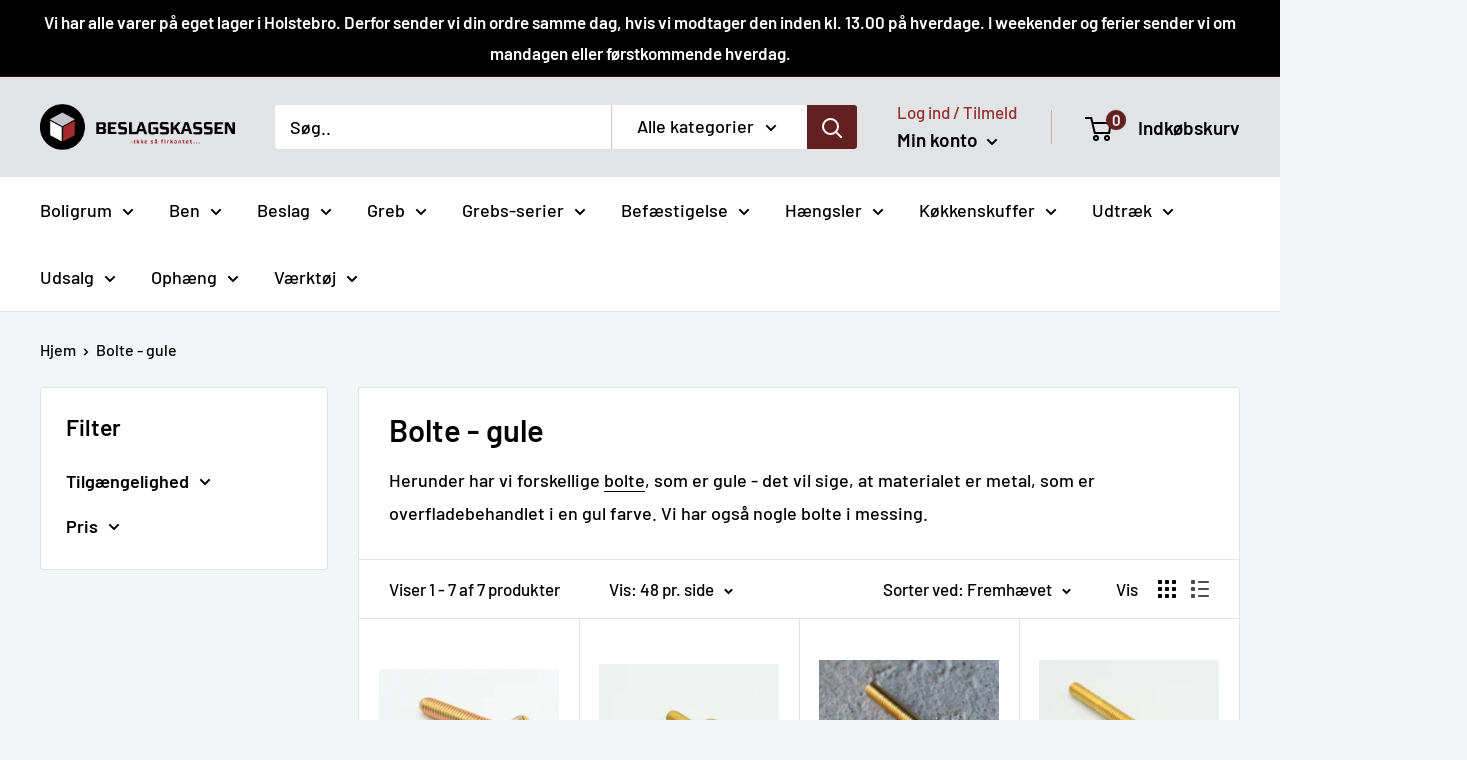

--- FILE ---
content_type: text/html; charset=utf-8
request_url: https://www.beslagskassen.dk/collections/bolte-gule
body_size: 74778
content:
<!doctype html>

<html class="no-js" lang="da">
  <head>
<!-- Start of Shoplift scripts -->
<!-- 2025-04-18T00:33:28.1918635Z -->
<style>.shoplift-hide { opacity: 0 !important; }</style>
<style id="sl-preview-bar-hide">#preview-bar-iframe, #PBarNextFrameWrapper { display: none !important; }</style>
<script type="text/javascript">(function(rootPath, template, themeRole, themeId, isThemePreview){ /* Generated on 2026-01-06T06:30:00.8170549Z */var le=Object.defineProperty;var ce=(E,P,_)=>P in E?le(E,P,{enumerable:!0,configurable:!0,writable:!0,value:_}):E[P]=_;var m=(E,P,_)=>ce(E,typeof P!="symbol"?P+"":P,_);(function(){"use strict";var E=document.createElement("style");E.textContent=`#shoplift-preview-control{position:fixed;max-width:332px;height:56px;background-color:#141414;z-index:9999;bottom:20px;display:flex;border-radius:8px;box-shadow:13px 22px 7px #0000,9px 14px 7px #00000003,5px 8px 6px #0000000d,2px 4px 4px #00000017,1px 1px 2px #0000001a,0 0 #0000001a;align-items:center;margin:0 auto;left:16px;right:16px;opacity:0;transform:translateY(20px);visibility:hidden;transition:opacity .4s ease-in-out,transform .4s ease-in-out,visibility 0s .4s}#shoplift-preview-control.visible{opacity:1;transform:translateY(0);visibility:visible;transition:opacity .4s ease-in-out,transform .4s ease-in-out,visibility 0s 0s}#shoplift-preview-control *{font-family:Inter,sans-serif;color:#fff;box-sizing:border-box;font-size:16px}#shoplift-preview-variant-title{font-weight:400;line-height:140%;font-size:16px;text-align:start;letter-spacing:-.16px;flex-grow:1;text-wrap:nowrap;overflow:hidden;text-overflow:ellipsis}#shoplift-preview-variant-selector{position:relative;display:block;padding:6px 0;height:100%;min-width:0;flex:1 1 auto}#shoplift-preview-variant-menu-trigger{border:none;cursor:pointer;width:100%;background-color:transparent;padding:0 16px;border-left:1px solid #333;border-right:1px solid #333;height:100%;display:flex;align-items:center;justify-content:start;gap:8px}#shoplift-preview-variant-selector .menu-variant-label{width:24px;height:24px;border-radius:50%;padding:6px;display:flex;justify-content:center;align-items:center;font-size:12px;font-style:normal;font-weight:600;line-height:100%;letter-spacing:-.12px;flex-shrink:0}#shoplift-preview-variant-selector .preview-variant-menu{position:absolute;bottom:110%;transform:translate3d(0,20px,0);visibility:hidden;pointer-events:none;opacity:0;cursor:pointer;background-color:#141414;border:1px solid #141414;border-radius:6px;width:100%;max-height:156px;overflow-y:auto;box-shadow:0 8px 16px #0003;z-index:1;transition:opacity .3s ease-in-out,transform .3s ease-in-out,visibility 0s .3s}#shoplift-preview-variant-selector .preview-variant-menu.preview-variant-menu__visible{visibility:visible;pointer-events:auto;opacity:100;transform:translateZ(0);transition:opacity .3s ease-in-out,transform .3s ease-in-out,visibility 0s 0s}@media screen and (max-width: 400px){#shoplift-preview-variant-selector .preview-variant-menu{position:fixed;left:0;right:0;width:auto;bottom:110%}}#shoplift-preview-variant-selector .preview-variant-menu .preview-variant-menu--item{padding:12px 16px;display:flex;overflow:hidden}#shoplift-preview-variant-selector .preview-variant-menu .preview-variant-menu--item .menu-variant-label{margin-right:6px}#shoplift-preview-variant-selector .preview-variant-menu .preview-variant-menu--item span{overflow:hidden;text-overflow:ellipsis;text-wrap:nowrap;white-space:nowrap;color:#f6f6f6;font-size:14px;font-style:normal;font-weight:500}#shoplift-preview-variant-selector .preview-variant-menu .preview-variant-menu--item:hover{background-color:#545454}#shoplift-preview-variant-selector .preview-variant-menu .preview-variant-menu--item:last-of-type{border-bottom-left-radius:6px;border-bottom-right-radius:6px}#shoplift-preview-variant-selector .preview-variant-menu .preview-variant-menu--item:first-of-type{border-top-left-radius:6px;border-top-right-radius:6px}#shoplift-preview-control div:has(#shoplift-exit-preview-button){padding:0 16px}#shoplift-exit-preview-button{padding:6px 8px;font-weight:500;line-height:75%;border-radius:4px;background-color:transparent;border:none;text-decoration:none}#shoplift-exit-preview-button:hover{cursor:pointer;background-color:#333}`,document.head.appendChild(E);var P=" daum[ /]| deusu/| yadirectfetcher|(?:^|[^g])news(?!sapphire)|(?<! (?:channel/|google/))google(?!(app|/google| pixel))|(?<! cu)bots?(?:\\b|_)|(?<!(?: ya| yandex|^job|inapp;) ?)search|(?<!(?:lib))http|(?<![hg]m)score|@[a-z][\\w-]+\\.|\\(\\)|\\.com|\\b\\d{13}\\b|^<|^[\\w \\.\\-\\(?:\\):]+(?:/v?\\d+(?:\\.\\d+)?(?:\\.\\d{1,10})*?)?(?:,|$)|^[^ ]{50,}$|^\\d+\\b|^\\w+/[\\w\\(\\)]*$|^active|^ad muncher|^amaya|^avsdevicesdk/|^biglotron|^bot|^bw/|^clamav[ /]|^client/|^cobweb/|^custom|^ddg[_-]android|^discourse|^dispatch/\\d|^downcast/|^duckduckgo|^facebook|^getright/|^gozilla/|^hobbit|^hotzonu|^hwcdn/|^jeode/|^jetty/|^jigsaw|^microsoft bits|^movabletype|^mozilla/\\d\\.\\d \\(compatible;?\\)$|^mozilla/\\d\\.\\d \\w*$|^navermailapp|^netsurf|^offline|^owler|^postman|^python|^rank|^read|^reed|^rest|^rss|^snapchat|^space bison|^svn|^swcd |^taringa|^thumbor/|^track|^valid|^w3c|^webbandit/|^webcopier|^wget|^whatsapp|^wordpress|^xenu link sleuth|^yahoo|^yandex|^zdm/\\d|^zoom marketplace/|^{{.*}}$|admin|analyzer|archive|ask jeeves/teoma|bit\\.ly/|bluecoat drtr|browsex|burpcollaborator|capture|catch|check|chrome-lighthouse|chromeframe|classifier|clean|cloud|crawl|cypress/|dareboost|datanyze|dejaclick|detect|dmbrowser|download|evc-batch/|feed|firephp|gomezagent|headless|httrack|hubspot marketing grader|hydra|ibisbrowser|images|insight|inspect|iplabel|ips-agent|java(?!;)|library|mail\\.ru/|manager|measure|neustar wpm|node|nutch|offbyone|optimize|pageburst|pagespeed|parser|perl|phantomjs|pingdom|powermarks|preview|proxy|ptst[ /]\\d|reputation|resolver|retriever|rexx;|rigor|rss\\b|scan|scrape|server|sogou|sparkler/|speedcurve|spider|splash|statuscake|synapse|synthetic|tools|torrent|trace|transcoder|url|virtuoso|wappalyzer|watch|webglance|webkit2png|whatcms/|zgrab",_=/bot|spider|crawl|http|lighthouse/i,L;function z(){if(L instanceof RegExp)return L;try{L=new RegExp(P,"i")}catch{L=_}return L}function B(c){return!!c&&z().test(c)}class R{constructor(){m(this,"timestamp");this.timestamp=new Date}}class j extends R{constructor(t,i,s){super();m(this,"type");m(this,"testId");m(this,"hypothesisId");this.type=3,this.testId=t,this.hypothesisId=i,this.timestamp=s}}class G extends R{constructor(t){super();m(this,"type");m(this,"path");this.type=4,this.path=t}}class K extends R{constructor(t){super();m(this,"type");m(this,"cart");this.type=5,this.cart=t}}class D extends Error{constructor(){super();m(this,"isBot");this.isBot=!0}}function J(c,e,t){for(const i of e.selectors){const s=c.querySelectorAll(i.cssSelector);for(let r=0;r<s.length;r++)t(e.testId,e.hypothesisId)}q(c,e,(i,s,r,n,o)=>o(s,r),t)}function O(c,e,t){for(const i of e.selectors)M(c,e.testId,e.hypothesisId,i,t??(()=>{}));q(c,e,M,t??(()=>{}))}function W(c){return c.urlPatterns.reduce((e,t)=>{switch(t.operator){case"contains":return e+`.*${t}.*`;case"endsWith":return e+`.*${t}`;case"startsWith":return e+`${t}.*`}},"")}function q(c,e,t,i){new MutationObserver(()=>{for(const r of e.selectors)t(c,e.testId,e.hypothesisId,r,i)}).observe(c.documentElement,{childList:!0,subtree:!0})}function M(c,e,t,i,s){const r=c.querySelectorAll(i.cssSelector);for(let n=0;n<r.length;n++){let o=r.item(n);if(o instanceof HTMLElement&&o.dataset.shoplift!==""){o.dataset.shoplift="";for(const a of i.actions.sort(se))o=Y(c,i.cssSelector,o,a)}}return r.length>0&&s?(s(e,t),!0):!1}function Y(c,e,t,i){switch(i.type){case"innerHtml":t.innerHTML=i.value;break;case"attribute":Z(t,i.scope,i.value);break;case"css":Q(c,e,i.value);break;case"js":X(c,t,i);break;case"copy":return ee(t);case"remove":te(t);break;case"move":ie(t,parseInt(i.value));break}return t}function Z(c,e,t){c.setAttribute(e,t)}function Q(c,e,t){var s;const i=c.createElement("style");i.innerHTML=`${e} { ${t} }`,(s=c.getElementsByTagName("head")[0])==null||s.appendChild(i)}function X(c,e,t){Function("document","element",`"use strict"; ${t.value}`)(c,e)}function ee(c){const e=c.cloneNode(!0);if(!c.parentNode)throw"Can't copy node outside of DOM";return c.parentNode.insertBefore(e,c.nextSibling),e}function te(c){c.remove()}function ie(c,e){if(e===0)return;const t=Array.prototype.slice.call(c.parentElement.children).indexOf(c),i=Math.min(Math.max(t+e,0),c.parentElement.children.length-1);c.parentElement.children.item(i).insertAdjacentElement(e>0?"afterend":"beforebegin",c)}function se(c,e){return H(c)-H(e)}function H(c){return c.type==="copy"||c.type==="remove"?0:1}var x=(c=>(c[c.Template=0]="Template",c[c.Theme=1]="Theme",c[c.UrlRedirect=2]="UrlRedirect",c[c.Script=3]="Script",c[c.Dom=4]="Dom",c[c.Price=5]="Price",c))(x||{});const re="data:image/svg+xml,%3csvg%20width='12'%20height='12'%20viewBox='0%200%2012%2012'%20fill='none'%20xmlns='http://www.w3.org/2000/svg'%3e%3cpath%20d='M9.96001%207.90004C9.86501%207.90004%209.77001%207.86504%209.69501%207.79004L6.43501%204.53004C6.19501%204.29004%205.80501%204.29004%205.56501%204.53004L2.30501%207.79004C2.16001%207.93504%201.92001%207.93504%201.77501%207.79004C1.63001%207.64504%201.63001%207.40504%201.77501%207.26004L5.03501%204.00004C5.56501%203.47004%206.43001%203.47004%206.96501%204.00004L10.225%207.26004C10.37%207.40504%2010.37%207.64504%2010.225%207.79004C10.15%207.86004%2010.055%207.90004%209.96001%207.90004Z'%20fill='white'/%3e%3c/svg%3e",ne="data:image/svg+xml,%3csvg%20width='14'%20height='24'%20viewBox='0%200%2014%2024'%20fill='none'%20xmlns='http://www.w3.org/2000/svg'%3e%3cpath%20d='M12.3976%2014.5255C12.2833%2013.8788%2012.0498%2013.3024%2011.6952%2012.7961C11.3416%2012.2898%2010.9209%2011.8353%2010.4353%2011.4317C9.94868%2011.0291%209.43546%2010.6488%208.89565%2010.292C8.48487%2010.049%208.09577%209.78565%207.72637%209.50402C7.35697%209.2224%207.08016%208.89503%206.89694%208.51987C6.71273%208.14471%206.67826%207.69533%206.79055%207.1697C6.86345%206.83216%206.97476%206.54647%207.12351%206.31162C7.27324%206.07778%207.47124%205.89986%207.7175%205.77684C7.96377%205.65483%208.21989%205.59383%208.48389%205.59383C8.88087%205.59383%209.17639%205.7016%209.3734%205.91714C9.56943%206.13268%209.68271%206.42345%209.71424%206.78946C9.74576%207.15547%209.72015%207.55401%209.63839%207.98509C9.55663%208.41617%209.43645%208.84724%209.27687%209.27934L13.5127%208.80149C13.9638%207.52656%2014.1017%206.42447%2013.9264%205.49725C13.751%204.56901%2013.2664%203.85122%2012.4724%203.34491C12.239%203.19648%2011.9779%203.07041%2011.6893%202.96569L12.0026%201.50979L9.86397%200L7.3875%201.50979L7.11169%202.78878C6.65166%202.8874%206.21724%203.01957%205.8114%203.19038C4.85292%203.594%204.06684%204.15115%203.45117%204.86385C2.83452%205.57655%202.42571%206.40108%202.22378%207.33847C2.06616%208.06947%202.04942%208.70796%202.17551%209.25087C2.30061%209.7948%202.52028%2010.2828%202.8355%2010.7139C3.14974%2011.145%203.51816%2011.5344%203.93977%2011.881C4.36039%2012.2288%204.782%2012.5521%205.20164%2012.851C5.68334%2013.1702%206.13844%2013.5169%206.56497%2013.8921C6.99052%2014.2672%207.31954%2014.7125%207.55004%2015.228C7.78055%2015.7445%207.81502%2016.3769%207.65347%2017.1262C7.56482%2017.5389%207.43676%2017.8765%207.27028%2018.1388C7.10381%2018.4011%206.89596%2018.5983%206.64772%2018.7295C6.3985%2018.8606%206.12071%2018.9267%205.8114%2018.9267C5.21641%2018.9267%204.79776%2018.6034%204.62833%2018.1632C4.4589%2017.7229%204.47367%2017.2583%204.60075%2016.5639C4.72782%2015.8705%205.05092%2015.1395%205.37107%2014.3699H1.17665C1.17665%2014.3699%200.207341%2016.1115%200.0310135%2017.6762C-0.0655232%2018.5302%200.0635208%2019.2653%200.41519%2019.8844C0.76686%2020.5036%201.33032%2020.9814%202.10655%2021.319C2.39222%2021.443%202.7104%2021.5447%203.05813%2021.623L2.54589%2024H7.17473L7.7047%2021.5386C8.08493%2021.442%208.43857%2021.3231%208.76562%2021.1787C9.73985%2020.7476%2010.52%2020.1427%2011.1071%2019.3649C11.6932%2018.5871%2012.0873%2017.7291%2012.2892%2016.7917C12.4744%2015.9295%2012.5099%2015.1741%2012.3966%2014.5275L12.3976%2014.5255Z'%20fill='white'/%3e%3c/svg%3e";async function oe(c){let e=c.replace(/-/g,"+").replace(/_/g,"/");for(;e.length%4;)e+="=";const t=atob(e),i=Uint8Array.from(t,n=>n.charCodeAt(0)),s=new Blob([i]).stream().pipeThrough(new DecompressionStream("gzip")),r=await new Response(s).text();return JSON.parse(r)}function V(c,e){return typeof e=="string"&&/\d{4}-\d{2}-\d{2}T\d{2}:\d{2}:\d{2}.\d+(?:Z|[+-]\d+)/.test(e)?new Date(e):e}function $(c,e){return e}let N=!1;class ae{constructor(e,t,i,s,r,n,o,a,l,h,g){m(this,"DATA_SL_ATTRIBUTE_P","data-sl-attribute-p");m(this,"DATA_SL_TEST_ID","data-sl-test-id");m(this,"VIEWPORT_TRACK_THRESHOLD",.5);m(this,"temporarySessionKey","Shoplift_Session");m(this,"essentialSessionKey","Shoplift_Essential");m(this,"analyticsSessionKey","Shoplift_Analytics");m(this,"legacySessionKey");m(this,"cssHideClass");m(this,"testConfigs");m(this,"inactiveTestConfigs");m(this,"testsFilteredByAudience");m(this,"sendPageView");m(this,"shopliftDebug");m(this,"gaConfig");m(this,"getCountryTimeout");m(this,"state");m(this,"shopifyAnalyticsId");m(this,"cookie",document.cookie);m(this,"isSyncing",!1);m(this,"isSyncingGA",!1);m(this,"fetch");m(this,"localStorageSet");m(this,"localStorageGet");m(this,"sessionStorageSet",window.sessionStorage.setItem.bind(window.sessionStorage));m(this,"sessionStorageGet",window.sessionStorage.getItem.bind(window.sessionStorage));m(this,"urlParams",new URLSearchParams(window.location.search));m(this,"device");m(this,"logHistory");m(this,"activeViewportObservers",new Map);this.shop=e,this.host=t,this.eventHost=i,this.disableReferrerOverride=a,this.logHistory=[],this.legacySessionKey=`SHOPLIFT_SESSION_${this.shop}`,this.cssHideClass=s?"shoplift-hide":"",this.testConfigs=h.map(u=>({...u,startAt:new Date(u.startAt),statusHistory:u.statusHistory.map(w=>({...w,createdAt:new Date(w.createdAt)}))})),this.inactiveTestConfigs=g,this.sendPageView=!!r,this.shopliftDebug=n===!0,this.gaConfig=o!=={"sendEvents":false,"mode":"gtag"}?o:{sendEvents:!1},this.fetch=window.fetch.bind(window),this.localStorageSet=window.localStorage.setItem.bind(window.localStorage),this.localStorageGet=window.localStorage.getItem.bind(window.localStorage);const v=this.getDeviceType();this.device=v!=="tablet"?v:"mobile",this.state=this.loadState(),this.shopifyAnalyticsId=this.getShopifyAnalyticsId(),this.testsFilteredByAudience=h.filter(u=>u.status=="active"),this.getCountryTimeout=l===1000?1e3:l,this.log("State Loaded",JSON.stringify(this.state))}async init(){var e;try{if(this.log("Shoplift script initializing"),window.Shopify&&window.Shopify.designMode){this.log("Skipping script for design mode");return}if(window.location.href.includes("slScreenshot=true")){this.log("Skipping script for screenshot");return}if(window.location.hostname.endsWith(".edgemesh.com")){this.log("Skipping script for preview");return}if(window.location.href.includes("isShopliftMerchant")){const i=this.urlParams.get("isShopliftMerchant")==="true";this.log("Setting merchant session to %s",i),this.state.temporary.isMerchant=i,this.persistTemporaryState()}if(this.state.temporary.isMerchant){this.log("Setting up preview for merchant"),typeof window.shoplift!="object"&&this.setShopliftStub(),this.state.temporary.previewConfig||this.hidePage(),await this.initPreview(),(e=document.querySelector("#sl-preview-bar-hide"))==null||e.remove();return}if(this.state.temporary.previewConfig=void 0,B(navigator.userAgent))return;if(navigator.userAgent.includes("Chrome/118")){this.log("Random: %o",[Math.random(),Math.random(),Math.random()]);const i=await this.makeRequest({url:`${this.eventHost}/api/v0/events/ip`,method:"get"}).then(s=>s==null?void 0:s.json());this.log(`IP: ${i}`),this.makeRequest({url:`${this.eventHost}/api/v0/logs`,method:"post",data:JSON.stringify(this.debugState(),$)}).catch()}if(this.shopifyAnalyticsId=this.getShopifyAnalyticsId(),this.monitorConsentChange(),this.checkForThemePreview())return;if(!this.disableReferrerOverride&&this.state.temporary.originalReferrer!=null){this.log(`Overriding referrer from '${document.referrer}' to '${this.state.temporary.originalReferrer}'`);const i=this.state.temporary.originalReferrer;delete this.state.temporary.originalReferrer,this.persistTemporaryState(),Object.defineProperty(document,"referrer",{get:()=>i,enumerable:!0,configurable:!0})}if(await this.refreshVisitor(this.shopifyAnalyticsId),await this.handleVisitorTest()){this.log("Redirecting for visitor test");return}this.setShoplift(),this.showPage(),await this.ensureCartAttributesForExistingPriceTests(!1),await this.finalize(),console.log("SHOPLIFT SCRIPT INITIALIZED!")}catch(t){if(t instanceof D)return;throw t}finally{typeof window.shoplift!="object"&&this.setShopliftStub()}}getVariantColor(e){switch(e){case"a":return{text:"#141414",bg:"#E2E2E2"};case"b":return{text:"rgba(255, 255, 255, 1)",bg:"rgba(37, 99, 235, 1)"}}}getDefaultVariantTitle(e){return e.title?e.title:e.type==="price"?e.isControl?"Original prices":"Variant prices":e.isControl?"Original":"Untitled variant "+e.label.toUpperCase()}async initPreview(){const e=this.urlParams.get("previewConfig");if(e){this.state.temporary.previewConfig=void 0,this.log("Setting up the preview"),this.log("Found preview config, writing to temporary state");const t=await oe(e);if(this.state.temporary.previewConfig=t,this.state.temporary.previewConfig.testTypeCategory===x.Price){this.hidePage(!0);const s=this.state.temporary.previewConfig;let r=`${this.host}/api/dom-selectors/${s.storeId}/${s.testId}/${s.isDraft||!1}`;s.shopifyProductId&&(r+=`?productId=${s.shopifyProductId}`);const n=await this.makeJsonRequest({method:"get",url:r}).catch(o=>(this.log("Error getting domSelectors",o),null));s.variants.forEach(o=>{var a;return o.domSelectors=(a=n[o.id])==null?void 0:a.domSelectors})}this.persistTemporaryState();const i=new URL(window.location.toString());i.searchParams.delete("previewConfig"),this.queueRedirect(i)}else if(this.state.temporary.previewConfig){this.showPage();const t=this.state.temporary.previewConfig;t.testTypeCategory===x.Template&&this.handleTemplatePreview(t)&&this.initPreviewControls(t),t.testTypeCategory===x.UrlRedirect&&this.handleUrlPreview(t)&&this.initPreviewControls(t),t.testTypeCategory===x.Script&&this.handleScriptPreview(t)&&this.initPreviewControls(t),t.testTypeCategory===x.Price&&await this.handlePricePreview(t)&&this.initPreviewControls(t)}}initPreviewControls(e){document.addEventListener("DOMContentLoaded",()=>{const t=e.variants.find(w=>w.id===e.currentVariant),i=(t==null?void 0:t.label)||"a",s=e.variants,r=document.createElement("div");r.id="shoplift-preview-control";const n=document.createElement("div"),o=document.createElement("img");o.src=ne,o.height=24,o.width=14,n.style.padding="0 16px",n.style.lineHeight="100%",n.appendChild(o),r.appendChild(n);const a=document.createElement("div");a.id="shoplift-preview-variant-selector";const l=document.createElement("button");l.id="shoplift-preview-variant-menu-trigger";const h=document.createElement("div");h.className="menu-variant-label",h.style.backgroundColor=this.getVariantColor(i).bg,h.style.color=this.getVariantColor(i).text,h.innerText=i.toUpperCase(),l.appendChild(h);const g=document.createElement("span");if(g.id="shoplift-preview-variant-title",g.innerText=t?this.getDefaultVariantTitle(t):"Untitled variant "+i.toUpperCase(),l.appendChild(g),s.length>1){const w=document.createElement("img");w.src=re,w.width=12,w.height=12,w.style.height="12px",w.style.width="12px",l.appendChild(w);const C=document.createElement("div");C.className="preview-variant-menu";for(const T of e.variants.filter(k=>k.id!==e.currentVariant)){const k=document.createElement("div");k.className="preview-variant-menu--item";const I=document.createElement("div");I.className="menu-variant-label",I.style.backgroundColor=this.getVariantColor(T.label).bg,I.style.color=this.getVariantColor(T.label).text,I.style.flexShrink="0",I.innerText=T.label.toUpperCase(),k.appendChild(I);const f=document.createElement("span");f.innerText=this.getDefaultVariantTitle(T),k.appendChild(f),k.addEventListener("click",()=>{this.pickVariant(T.id)}),C.appendChild(k)}a.appendChild(C),l.addEventListener("click",()=>{C.className!=="preview-variant-menu preview-variant-menu__visible"?C.classList.add("preview-variant-menu__visible"):C.classList.remove("preview-variant-menu__visible")}),document.addEventListener("click",T=>{T.target instanceof Element&&!l.contains(T.target)&&C.className==="preview-variant-menu preview-variant-menu__visible"&&C.classList.remove("preview-variant-menu__visible")})}else l.style.pointerEvents="none",h.style.margin="0";a.appendChild(l),r.appendChild(a);const v=document.createElement("div"),u=document.createElement("button");u.id="shoplift-exit-preview-button",u.innerText="Exit",v.appendChild(u),u.addEventListener("click",()=>{this.exitPreview()}),r.appendChild(v),document.body.appendChild(r),requestAnimationFrame(()=>{r.classList.add("visible")})}),this.ensureCartAttributesForExistingPriceTests(!0).catch(t=>{this.log("Error ensuring cart attributes for price test",t)})}pickVariant(e){var t,i,s,r;if(this.state.temporary.previewConfig){const n=this.state.temporary.previewConfig,o=new URL(window.location.toString());if(n.testTypeCategory===x.UrlRedirect){const a=(t=n.variants.find(l=>l.id===n.currentVariant))==null?void 0:t.redirectUrl;if(o.pathname===a){const l=(i=n.variants.find(h=>h.id===e))==null?void 0:i.redirectUrl;l&&(o.pathname=l)}}if(n.testTypeCategory===x.Template){const a=(s=n.variants.find(l=>l.id===n.currentVariant))==null?void 0:s.pathName;if(a&&o.pathname===a){const l=(r=n.variants.find(h=>h.id===e))==null?void 0:r.pathName;l&&l!==a&&(o.pathname=l)}}n.currentVariant=e,this.persistTemporaryState(),this.queueRedirect(o)}}exitPreview(){var t,i,s,r;const e=new URL(window.location.toString());if(((t=this.state.temporary.previewConfig)==null?void 0:t.testTypeCategory)===x.Template&&e.searchParams.delete("view"),((i=this.state.temporary.previewConfig)==null?void 0:i.testTypeCategory)===x.Script&&e.searchParams.delete("slVariant"),((s=this.state.temporary.previewConfig)==null?void 0:s.testTypeCategory)===x.UrlRedirect){const o=this.state.temporary.previewConfig.variants.filter(l=>!l.isControl&&l.redirectUrl!==null).map(l=>l.redirectUrl),a=(r=this.state.temporary.previewConfig.variants.find(l=>l.label==="a"))==null?void 0:r.redirectUrl;o.includes(e.pathname)&&a&&(e.pathname=a)}this.state.temporary.previewConfig=void 0,this.persistTemporaryState(),this.hidePage(),this.queueRedirect(e)}handleTemplatePreview(e){const t=e.currentVariant,i=e.variants.find(a=>a.id===t);if(!i)return!1;const s=e.variants.find(a=>a.isControl);if(!s)return!1;this.log("Setting up template preview for type",s.type);const r=new URL(window.location.toString()),n=r.searchParams.get("view"),o=i.type===s.type;return!o&&!i.isControl&&template.suffix===s.affix&&this.typeFromTemplate()===s.type&&i.pathName!==null?(this.log("Hit control template type, redirecting to the variant url"),this.hidePage(),r.pathname=i.pathName,this.queueRedirect(r),!0):(!i.isControl&&this.typeFromTemplate()==i.type&&template.suffix===s.affix&&o&&n!==(i.affix||"__DEFAULT__")&&(this.log("Template type and affix match control, updating the view param"),r.searchParams.delete("view"),this.log("Setting the new viewParam to",i.affix||"__DEFAULT__"),this.hidePage(),r.searchParams.set("view",i.affix||"__DEFAULT__"),this.queueRedirect(r)),n!==null&&n!==i.affix&&(r.searchParams.delete("view"),this.hidePage(),this.queueRedirect(r)),!0)}handleUrlPreview(e){var n;const t=e.currentVariant,i=e.variants.find(o=>o.id===t),s=(n=e.variants.find(o=>o.isControl))==null?void 0:n.redirectUrl;if(!i)return!1;this.log("Setting up URL redirect preview");const r=new URL(window.location.toString());return r.pathname===s&&!i.isControl&&i.redirectUrl!==null&&(this.log("Url matches control, redirecting"),this.hidePage(),r.pathname=i.redirectUrl,this.queueRedirect(r)),!0}handleScriptPreview(e){const t=e.currentVariant,i=e.variants.find(n=>n.id===t);if(!i)return!1;this.log("Setting up script preview");const s=new URL(window.location.toString());return s.searchParams.get("slVariant")!==i.id&&(this.log("current id doesn't match the variant, redirecting"),s.searchParams.delete("slVariant"),this.log("Setting the new slVariantParam"),this.hidePage(),s.searchParams.set("slVariant",i.id),this.queueRedirect(s)),!0}async handlePricePreview(e){const t=e.currentVariant,i=e.variants.find(s=>s.id===t);return i?(this.log("Setting up price preview"),i.domSelectors&&i.domSelectors.length>0&&(O(document,{testId:e.testId,hypothesisId:i.id,selectors:i.domSelectors}),await this.ensureCartAttributesForExistingPriceTests(!0)),!0):!1}async finalize(){const e=await this.getCartState();e!==null&&this.queueCartUpdate(e),this.pruneStateAndSave(),await this.syncAllEvents()}setShoplift(){this.log("Setting up public API");const t=this.urlParams.get("slVariant")==="true",i=t?null:this.urlParams.get("slVariant");window.shoplift={isHypothesisActive:async s=>{if(this.log("Script checking variant for hypothesis '%s'",s),t)return this.log("Forcing variant for hypothesis '%s'",s),!0;if(i!==null)return this.log("Forcing hypothesis '%s'",i),s===i;const r=this.testConfigs.find(o=>o.hypotheses.some(a=>a.id===s));if(!r)return this.log("No test found for hypothesis '%s'",s),!1;const n=this.state.essential.visitorTests.find(o=>o.testId===r.id);return n?(this.log("Active visitor test found",s),n.hypothesisId===s):(await this.manuallySplitVisitor(r),this.testConfigs.some(o=>o.hypotheses.some(a=>a.id===s&&this.state.essential.visitorTests.some(l=>l.hypothesisId===a.id))))},setAnalyticsConsent:async s=>{await this.onConsentChange(s,!0)},getVisitorData:()=>({visitor:this.state.analytics.visitor,visitorTests:this.state.essential.visitorTests.filter(s=>!s.isInvalid).map(s=>{const{shouldSendToGa:r,...n}=s;return n})})}}setShopliftStub(){this.log("Setting up stubbed public API");const t=this.urlParams.get("slVariant")==="true",i=t?null:this.urlParams.get("slVariant");window.shoplift={isHypothesisActive:s=>Promise.resolve(t||s===i),setAnalyticsConsent:()=>Promise.resolve(),getVisitorData:()=>({visitor:null,visitorTests:[]})}}async manuallySplitVisitor(e){this.log("Starting manual split for test '%s'",e.id),await this.handleVisitorTest([e]),this.saveState(),this.syncAllEvents()}async handleVisitorTest(e){await this.filterTestsByAudience(this.testConfigs,this.state.analytics.visitor??this.buildBaseVisitor(),this.state.essential.visitorTests);let t=e?e.filter(i=>this.testsFilteredByAudience.some(s=>s.id===i.id)):[...this.testsForUrl(this.testsFilteredByAudience),...this.domTestsForUrl(this.testsFilteredByAudience)];t=t.filter(i=>i.hypotheses.some(n=>n.type==="price")?(i.bayesianRevision??4)<5:!0);try{if(t.length===0)return this.log("No tests found"),!1;this.log("Checking for existing visitor test on page");const i=this.getCurrentVisitorHypothesis(t);if(i){this.log("Found current visitor test");const o=this.considerRedirect(i);return o&&(this.log("Redirecting for current visitor test"),this.redirect(i)),o}this.log("No active test relation for test page");const s=this.testsForUrl(this.inactiveTestConfigs.filter(o=>this.testIsPaused(o)&&o.hypotheses.some(a=>this.state.essential.visitorTests.some(l=>l.hypothesisId===a.id)))).map(o=>o.id);if(s.length>0)return this.log("Visitor has paused tests for test page, skipping test assignment: %o",s),!1;if(this.hasThemeAndOtherTestTypes(this.testsFilteredByAudience)){this.log("Store has both theme and non-theme tests");const o=this.visitorActiveTestType();this.log("Current visitor test type is '%s'",o);let a;switch(o){case"templateOrUrlRedirect":this.log("Filtering to non-theme tests"),a=h=>h!=="theme";break;case"theme":this.log("Filtering to theme tests"),a=h=>h==="theme";break;case null:a=Math.random()>.5?(this.log("Filtering to theme tests"),h=>h==="theme"):(this.log("Filtering to non-theme tests"),h=>h!=="theme");break}const l=t.filter(h=>h.hypotheses.every(g=>!g.isControl||!a(g.type)));this.log(`Blocking visitor from being assigned to filtered test IDs: ["${l.map(h=>h.id).join('", "')}"]`),this.state.essential.visitorTests.push(...l.map(h=>({createdAt:new Date,testId:h.id,hypothesisId:null,isThemeTest:h.hypotheses.some(g=>g.type==="theme"),shouldSendToGa:!1,isSaved:!0,isInvalid:!0,themeId:void 0}))),t=t.filter(h=>h.hypotheses.some(g=>g.isControl&&a(g.type)))}if(t.length===0)return this.log("No tests found"),!1;const r=t[Math.floor(Math.random()*t.length)],n=this.pickHypothesis(r);if(n){this.log("Adding local visitor to test '%s', hypothesis '%s'",r.id,n.id),this.queueAddVisitorToTest(r.id,n);const o=this.considerRedirect(n);return o&&(this.log("Redirecting for new test"),this.redirect(n)),o}return this.log("No hypothesis found"),!1}finally{this.includeInDomTests(),this.saveState()}}includeInDomTests(){const e=this.getDomTestsForCurrentUrl(),t=this.getVisitorDomHypothesis(e);for(const i of e){this.log("Evaluating dom test '%s'",i.id);const r=t.find(l=>i.hypotheses.some(h=>l.id===h.id))??this.pickHypothesis(i);if(!r){this.log("Failed to pick hypothesis for test");continue}const n=i.bayesianRevision??4,o=r.type==="price",a=n>=5;if(o&&a){this.log(`Price test with viewport tracking (v${n}): ${i.id}`);const l=i.hypotheses.flatMap(u=>{var w;return((w=u.domSelectors)==null?void 0:w.map(C=>({...C,testId:i.id})))??[]});if(l.length===0)continue;const h=r.isControl?"control":"variant",g=r.domSelectors??[],v=l;this.log(`Setting up viewport tracking for ${h} (test: ${i.id})`),this.log(`Selectors to apply: ${g.length}`),this.log(`Selectors to track: ${v.length}`),this.applyChangesWithViewport(document,{testId:i.id,hypothesisId:r.id,selectors:g,selectorsForViewportTracking:v},u=>{this.queueAddVisitorToTest(u,r),this.saveState(),this.queuePageView(window.location.pathname),this.syncAllEvents()},{threshold:this.VIEWPORT_TRACK_THRESHOLD});continue}if(o&&!a){if(this.log(`Price test without viewport tracking (v${n}): ${i.id}`),!r.domSelectors||r.domSelectors.length===0)continue;O(document,{testId:i.id,hypothesisId:r.id,selectors:r.domSelectors},l=>{this.queueAddVisitorToTest(l,r),this.saveState(),this.queuePageView(window.location.pathname),this.syncAllEvents()});continue}if(!r.domSelectors||r.domSelectors.length===0){this.log("No selectors found, skipping hypothesis");continue}O(document,{testId:i.id,hypothesisId:r.id,selectors:r.domSelectors},l=>{this.queueAddVisitorToTest(l,r),this.saveState(),this.queuePageView(window.location.pathname),this.syncAllEvents()})}}considerRedirect(e){if(this.log("Considering redirect for hypothesis '%s'",e.id),e.isControl)return this.log("Skipping redirect for control"),!1;if(e.type==="basicScript"||e.type==="manualScript")return this.log("Skipping redirect for script test"),!1;const t=this.state.essential.visitorTests.find(n=>n.hypothesisId===e.id),i=new URL(window.location.toString()),r=new URLSearchParams(window.location.search).get("view");if(e.type==="theme"){if(!(e.themeId===themeId)){if(this.log("Theme id '%s' is not hypothesis theme ID '%s'",e.themeId,themeId),t&&t.themeId!==e.themeId&&(t.themeId===themeId||!this.isThemePreview()))this.log("On old theme, redirecting and updating local visitor"),t.themeId=e.themeId;else if(this.isThemePreview())return this.log("On non-test theme, skipping redirect"),!1;return this.log("Hiding page to redirect for theme test"),this.hidePage(),!0}return!1}else if(e.type!=="dom"&&e.type!=="price"&&e.affix!==template.suffix&&e.affix!==r||e.redirectPath&&!i.pathname.endsWith(e.redirectPath))return this.log("Hiding page to redirect for template test"),this.hidePage(),!0;return this.log("Not redirecting"),!1}redirect(e){if(this.log("Redirecting to hypothesis '%s'",e.id),e.isControl)return;const t=new URL(window.location.toString());if(t.searchParams.delete("view"),e.redirectPath){const i=RegExp("^(/w{2}-w{2})/").exec(t.pathname);if(i&&i.length>1){const s=i[1];t.pathname=`${s}${e.redirectPath}`}else t.pathname=e.redirectPath}else e.type==="theme"?(t.searchParams.set("_ab","0"),t.searchParams.set("_fd","0"),t.searchParams.set("_sc","1"),t.searchParams.set("preview_theme_id",e.themeId.toString())):e.type!=="urlRedirect"&&t.searchParams.set("view",e.affix);this.queueRedirect(t)}async refreshVisitor(e){if(e===null||!this.state.essential.isFirstLoad||!this.testConfigs.some(i=>i.visitorOption!=="all"))return;this.log("Refreshing visitor"),this.hidePage();const t=await this.getVisitor(e);t&&t.id&&this.updateLocalVisitor(t)}buildBaseVisitor(){return{shopifyAnalyticsId:this.shopifyAnalyticsId,device:this.device,country:null,...this.state.essential.initialState}}getInitialState(){const e=this.getUTMValue("utm_source")??"",t=this.getUTMValue("utm_medium")??"",i=this.getUTMValue("utm_campaign")??"",s=this.getUTMValue("utm_content")??"",r=window.document.referrer,n=this.device;return{createdAt:new Date,utmSource:e,utmMedium:t,utmCampaign:i,utmContent:s,referrer:r,device:n}}checkForThemePreview(){var e,t;return this.log("Checking for theme preview"),window.location.hostname.endsWith(".shopifypreview.com")?(this.log("on shopify preview domain"),this.clearThemeBar(!0,!1,this.state),(e=document.querySelector("#sl-preview-bar-hide"))==null||e.remove(),!1):this.isThemePreview()?this.state.essential.visitorTests.some(i=>i.isThemeTest&&i.hypothesisId!=null&&this.getHypothesis(i.hypothesisId)&&i.themeId===themeId)?(this.log("On active theme test, removing theme bar"),this.clearThemeBar(!1,!0,this.state),!1):this.state.essential.visitorTests.some(i=>i.isThemeTest&&i.hypothesisId!=null&&!this.getHypothesis(i.hypothesisId)&&i.themeId===themeId)?(this.log("Visitor is on an inactive theme test, redirecting to main theme"),this.redirectToMainTheme(),!0):this.state.essential.isFirstLoad?(this.log("No visitor found on theme preview, redirecting to main theme"),this.redirectToMainTheme(),!0):this.inactiveTestConfigs.some(i=>i.hypotheses.some(s=>s.themeId===themeId))?(this.log("Current theme is an inactive theme test, redirecting to main theme"),this.redirectToMainTheme(),!0):this.testConfigs.some(i=>i.hypotheses.some(s=>s.themeId===themeId))?(this.log("Falling back to clearing theme bar"),this.clearThemeBar(!1,!0,this.state),!1):(this.log("No tests on current theme, skipping script"),this.clearThemeBar(!0,!1,this.state),(t=document.querySelector("#sl-preview-bar-hide"))==null||t.remove(),!0):(this.log("Not on theme preview"),this.clearThemeBar(!0,!1,this.state),!1)}redirectToMainTheme(){this.hidePage();const e=new URL(window.location.toString());e.searchParams.set("preview_theme_id",""),this.queueRedirect(e)}testsForUrl(e){const t=new URL(window.location.href),i=this.typeFromTemplate();return e.filter(s=>s.hypotheses.some(r=>r.type!=="dom"&&r.type!=="price"&&(r.isControl&&r.type===i&&r.affix===template.suffix||r.type==="theme"||r.isControl&&r.type==="urlRedirect"&&r.redirectPath&&t.pathname.endsWith(r.redirectPath)||r.type==="basicScript"))&&(s.ignoreTestViewParameterEnforcement||!t.searchParams.has("view")||s.hypotheses.map(r=>r.affix).includes(t.searchParams.get("view")??"")))}domTestsForUrl(e){const t=new URL(window.location.href);return e.filter(i=>i.hypotheses.some(s=>(s.type==="dom"||s.type==="price")&&s.domSelectors&&s.domSelectors.some(r=>new RegExp(W(r)).test(t.toString()))))}async filterTestsByAudience(e,t,i){const s=[];let r=t.country;!r&&e.some(n=>n.requiresCountry&&!i.some(o=>o.testId===n.id))&&(this.log("Hiding page to check geoip"),this.hidePage(),r=await this.makeJsonRequest({method:"get",url:`${this.eventHost}/api/v0/visitors/get-country`,signal:AbortSignal.timeout(this.getCountryTimeout)}).catch(n=>(this.log("Error getting country",n),null)));for(const n of e){if(this.log("Checking audience for test '%s'",n.id),this.state.essential.visitorTests.some(l=>l.testId===n.id&&l.hypothesisId==null)){console.log(`Skipping blocked test '${n.id}'`);continue}const o=this.visitorCreatedDuringTestActive(n.statusHistory);(i.some(l=>l.testId===n.id&&(n.device==="all"||n.device===t.device&&n.device===this.device))||this.isTargetAudience(n,t,o,r))&&(this.log("Visitor is in audience for test '%s'",n.id),s.push(n))}this.testsFilteredByAudience=s}isTargetAudience(e,t,i,s){const r=this.getChannel(t);return(e.device==="all"||e.device===t.device&&e.device===this.device)&&(e.visitorOption==="all"||e.visitorOption==="new"&&i||e.visitorOption==="returning"&&!i)&&(e.targetAudiences.length===0||e.targetAudiences.reduce((n,o)=>n||o.reduce((a,l)=>a&&l(t,i,r,s),!0),!1))}visitorCreatedDuringTestActive(e){let t="";for(const i of e){if(this.state.analytics.visitor!==null&&this.state.analytics.visitor.createdAt<i.createdAt||this.state.essential.initialState.createdAt<i.createdAt)break;t=i.status}return t==="active"}getDomTestsForCurrentUrl(){return this.domTestsForUrl(this.testsFilteredByAudience)}getCurrentVisitorHypothesis(e){return e.flatMap(t=>t.hypotheses).find(t=>t.type!=="dom"&&t.type!=="price"&&this.state.essential.visitorTests.some(i=>i.hypothesisId===t.id))}getVisitorDomHypothesis(e){return e.flatMap(t=>t.hypotheses).filter(t=>(t.type==="dom"||t.type==="price")&&this.state.essential.visitorTests.some(i=>i.hypothesisId===t.id))}getHypothesis(e){return this.testConfigs.filter(t=>t.hypotheses.some(i=>i.id===e)).map(t=>t.hypotheses.find(i=>i.id===e))[0]}hasThemeTest(e){return e.some(t=>t.hypotheses.some(i=>i.type==="theme"))}hasTestThatIsNotThemeTest(e){return e.some(t=>t.hypotheses.some(i=>i.type!=="theme"&&i.type!=="dom"&&i.type!=="price"))}hasThemeAndOtherTestTypes(e){return this.hasThemeTest(e)&&this.hasTestThatIsNotThemeTest(e)}testIsPaused(e){return e.status==="paused"||e.status==="incompatible"||e.status==="suspended"}visitorActiveTestType(){const e=this.state.essential.visitorTests.filter(t=>this.testConfigs.some(i=>i.hypotheses.some(s=>s.id==t.hypothesisId)));return e.length===0?null:e.some(t=>t.isThemeTest)?"theme":"templateOrUrlRedirect"}pickHypothesis(e){let t=Math.random();const i=e.hypotheses.reduce((r,n)=>r+n.visitorCount,0);return e.hypotheses.sort((r,n)=>r.isControl?n.isControl?0:-1:n.isControl?1:0).reduce((r,n)=>{if(r!==null)return r;const a=e.hypotheses.reduce((l,h)=>l&&h.visitorCount>20,!0)?n.visitorCount/i-n.trafficPercentage:0;return t<=n.trafficPercentage-a?n:(t-=n.trafficPercentage,null)},null)}typeFromTemplate(){switch(template.type){case"collection-list":return"collectionList";case"page":return"landing";case"article":case"blog":case"cart":case"collection":case"index":case"product":case"search":return template.type;default:return null}}queueRedirect(e){this.saveState(),this.disableReferrerOverride||(this.log(`Saving temporary referrer override '${document.referrer}'`),this.state.temporary.originalReferrer=document.referrer,this.persistTemporaryState()),window.setTimeout(()=>window.location.assign(e),0),window.setTimeout(()=>void this.syncAllEvents(),2e3)}async syncAllEvents(){const e=async()=>{if(this.isSyncing){window.setTimeout(()=>void(async()=>await e())(),500);return}try{this.isSyncing=!0,this.syncGAEvents(),await this.syncEvents()}finally{this.isSyncing=!1}};await e()}async syncEvents(){var i,s;if(!this.state.essential.consentApproved||!this.shopifyAnalyticsId||this.state.analytics.queue.length===0)return;const e=this.state.analytics.queue.length,t=this.state.analytics.queue.splice(0,e);this.log("Syncing %s events",e);try{const r={shop:this.shop,visitorDetails:{shopifyAnalyticsId:this.shopifyAnalyticsId,device:((i=this.state.analytics.visitor)==null?void 0:i.device)??this.device,country:((s=this.state.analytics.visitor)==null?void 0:s.country)??null,...this.state.essential.initialState},events:this.state.essential.visitorTests.filter(o=>!o.isInvalid&&!o.isSaved&&o.hypothesisId!=null).map(o=>new j(o.testId,o.hypothesisId,o.createdAt)).concat(t)};await this.sendEvents(r);const n=await this.getVisitor(this.shopifyAnalyticsId);n!==null&&this.updateLocalVisitor(n);for(const o of this.state.essential.visitorTests.filter(a=>!a.isInvalid&&!a.isSaved))o.isSaved=!0}catch{this.state.analytics.queue.splice(0,0,...t)}finally{this.saveState()}}syncGAEvents(){if(!this.gaConfig.sendEvents){if(N)return;N=!0,this.log("UseGtag is false — skipping GA Events");return}if(this.isSyncingGA){this.log("Already syncing GA - skipping GA events");return}const e=this.state.essential.visitorTests.filter(t=>t.shouldSendToGa);e.length!==0&&(this.isSyncingGA=!0,this.log("Syncing %s GA Events",e.length),Promise.allSettled(e.map(t=>this.sendGAEvent(t))).then(()=>this.log("All gtag events sent")).finally(()=>this.isSyncingGA=!1))}sendGAEvent(e){return new Promise(t=>{this.log("Sending GA Event for test %s, hypothesis %s",e.testId,e.hypothesisId);const i=()=>{this.log("GA acknowledged event for hypothesis %s",e.hypothesisId),e.shouldSendToGa=!1,this.persistEssentialState(),t()},s={exp_variant_string:`SL-${e.testId}-${e.hypothesisId}`};this.shopliftDebug&&Object.assign(s,{debug_mode:!0});function r(n,o,a){window.dataLayer=window.dataLayer||[],window.dataLayer.push(arguments)}this.gaConfig.mode==="gtag"?r("event","experience_impression",{...s,event_callback:i}):(window.dataLayer=window.dataLayer||[],window.dataLayer.push({event:"experience_impression",...s,eventCallback:i}))})}updateLocalVisitor(e){var i;let t;({visitorTests:t,...this.state.analytics.visitor}=e);for(const s of this.state.essential.visitorTests.filter(r=>!t.some(n=>n.testId===r.testId)))s.isSaved=!0,s.isInvalid=!0;for(const s of t){const r=this.state.essential.visitorTests.findIndex(o=>o.testId===s.testId);r!==-1?(s.isInvalid=!1,s.shouldSendToGa=((i=this.state.essential.visitorTests.at(r))==null?void 0:i.shouldSendToGa)??!1,this.state.essential.visitorTests.splice(r,1,s)):this.state.essential.visitorTests.push(s)}this.state.analytics.visitor.storedAt=new Date}async getVisitor(e){try{return await this.makeJsonRequest({method:"get",url:`${this.eventHost}/api/v0/visitors/by-key/${this.shop}/${e}`})}catch{return null}}async sendEvents(e){await this.makeRequest({method:"post",url:`${this.eventHost}/api/v0/events`,data:JSON.stringify(e)})}getUTMValue(e){const i=decodeURIComponent(window.location.search.substring(1)).split("&");for(let s=0;s<i.length;s++){const r=i[s].split("=");if(r[0]===e)return r[1]||null}return null}hidePage(e){this.log("Hiding page"),this.cssHideClass&&!window.document.documentElement.classList.contains(this.cssHideClass)&&(window.document.documentElement.classList.add(this.cssHideClass),e||setTimeout(this.removeAsyncHide(this.cssHideClass),2e3))}showPage(){this.cssHideClass&&this.removeAsyncHide(this.cssHideClass)()}getDeviceType(){function e(){let i=!1;return function(s){(/(android|bb\d+|meego).+mobile|avantgo|bada\/|blackberry|blazer|compal|elaine|fennec|hiptop|iemobile|ip(hone|od)|iris|kindle|lge |maemo|midp|mmp|mobile.+firefox|netfront|opera m(ob|in)i|palm( os)?|phone|p(ixi|re)\/|plucker|pocket|psp|series(4|6)0|symbian|treo|up\.(browser|link)|vodafone|wap|windows ce|xda|xiino/i.test(s)||/1207|6310|6590|3gso|4thp|50[1-6]i|770s|802s|a wa|abac|ac(er|oo|s\-)|ai(ko|rn)|al(av|ca|co)|amoi|an(ex|ny|yw)|aptu|ar(ch|go)|as(te|us)|attw|au(di|\-m|r |s )|avan|be(ck|ll|nq)|bi(lb|rd)|bl(ac|az)|br(e|v)w|bumb|bw\-(n|u)|c55\/|capi|ccwa|cdm\-|cell|chtm|cldc|cmd\-|co(mp|nd)|craw|da(it|ll|ng)|dbte|dc\-s|devi|dica|dmob|do(c|p)o|ds(12|\-d)|el(49|ai)|em(l2|ul)|er(ic|k0)|esl8|ez([4-7]0|os|wa|ze)|fetc|fly(\-|_)|g1 u|g560|gene|gf\-5|g\-mo|go(\.w|od)|gr(ad|un)|haie|hcit|hd\-(m|p|t)|hei\-|hi(pt|ta)|hp( i|ip)|hs\-c|ht(c(\-| |_|a|g|p|s|t)|tp)|hu(aw|tc)|i\-(20|go|ma)|i230|iac( |\-|\/)|ibro|idea|ig01|ikom|im1k|inno|ipaq|iris|ja(t|v)a|jbro|jemu|jigs|kddi|keji|kgt( |\/)|klon|kpt |kwc\-|kyo(c|k)|le(no|xi)|lg( g|\/(k|l|u)|50|54|\-[a-w])|libw|lynx|m1\-w|m3ga|m50\/|ma(te|ui|xo)|mc(01|21|ca)|m\-cr|me(rc|ri)|mi(o8|oa|ts)|mmef|mo(01|02|bi|de|do|t(\-| |o|v)|zz)|mt(50|p1|v )|mwbp|mywa|n10[0-2]|n20[2-3]|n30(0|2)|n50(0|2|5)|n7(0(0|1)|10)|ne((c|m)\-|on|tf|wf|wg|wt)|nok(6|i)|nzph|o2im|op(ti|wv)|oran|owg1|p800|pan(a|d|t)|pdxg|pg(13|\-([1-8]|c))|phil|pire|pl(ay|uc)|pn\-2|po(ck|rt|se)|prox|psio|pt\-g|qa\-a|qc(07|12|21|32|60|\-[2-7]|i\-)|qtek|r380|r600|raks|rim9|ro(ve|zo)|s55\/|sa(ge|ma|mm|ms|ny|va)|sc(01|h\-|oo|p\-)|sdk\/|se(c(\-|0|1)|47|mc|nd|ri)|sgh\-|shar|sie(\-|m)|sk\-0|sl(45|id)|sm(al|ar|b3|it|t5)|so(ft|ny)|sp(01|h\-|v\-|v )|sy(01|mb)|t2(18|50)|t6(00|10|18)|ta(gt|lk)|tcl\-|tdg\-|tel(i|m)|tim\-|t\-mo|to(pl|sh)|ts(70|m\-|m3|m5)|tx\-9|up(\.b|g1|si)|utst|v400|v750|veri|vi(rg|te)|vk(40|5[0-3]|\-v)|vm40|voda|vulc|vx(52|53|60|61|70|80|81|83|85|98)|w3c(\-| )|webc|whit|wi(g |nc|nw)|wmlb|wonu|x700|yas\-|your|zeto|zte\-/i.test(s.substr(0,4)))&&(i=!0)}(navigator.userAgent||navigator.vendor),i}function t(){let i=!1;return function(s){(/android|ipad|playbook|silk/i.test(s)||/1207|6310|6590|3gso|4thp|50[1-6]i|770s|802s|a wa|abac|ac(er|oo|s\-)|ai(ko|rn)|al(av|ca|co)|amoi|an(ex|ny|yw)|aptu|ar(ch|go)|as(te|us)|attw|au(di|\-m|r |s )|avan|be(ck|ll|nq)|bi(lb|rd)|bl(ac|az)|br(e|v)w|bumb|bw\-(n|u)|c55\/|capi|ccwa|cdm\-|cell|chtm|cldc|cmd\-|co(mp|nd)|craw|da(it|ll|ng)|dbte|dc\-s|devi|dica|dmob|do(c|p)o|ds(12|\-d)|el(49|ai)|em(l2|ul)|er(ic|k0)|esl8|ez([4-7]0|os|wa|ze)|fetc|fly(\-|_)|g1 u|g560|gene|gf\-5|g\-mo|go(\.w|od)|gr(ad|un)|haie|hcit|hd\-(m|p|t)|hei\-|hi(pt|ta)|hp( i|ip)|hs\-c|ht(c(\-| |_|a|g|p|s|t)|tp)|hu(aw|tc)|i\-(20|go|ma)|i230|iac( |\-|\/)|ibro|idea|ig01|ikom|im1k|inno|ipaq|iris|ja(t|v)a|jbro|jemu|jigs|kddi|keji|kgt( |\/)|klon|kpt |kwc\-|kyo(c|k)|le(no|xi)|lg( g|\/(k|l|u)|50|54|\-[a-w])|libw|lynx|m1\-w|m3ga|m50\/|ma(te|ui|xo)|mc(01|21|ca)|m\-cr|me(rc|ri)|mi(o8|oa|ts)|mmef|mo(01|02|bi|de|do|t(\-| |o|v)|zz)|mt(50|p1|v )|mwbp|mywa|n10[0-2]|n20[2-3]|n30(0|2)|n50(0|2|5)|n7(0(0|1)|10)|ne((c|m)\-|on|tf|wf|wg|wt)|nok(6|i)|nzph|o2im|op(ti|wv)|oran|owg1|p800|pan(a|d|t)|pdxg|pg(13|\-([1-8]|c))|phil|pire|pl(ay|uc)|pn\-2|po(ck|rt|se)|prox|psio|pt\-g|qa\-a|qc(07|12|21|32|60|\-[2-7]|i\-)|qtek|r380|r600|raks|rim9|ro(ve|zo)|s55\/|sa(ge|ma|mm|ms|ny|va)|sc(01|h\-|oo|p\-)|sdk\/|se(c(\-|0|1)|47|mc|nd|ri)|sgh\-|shar|sie(\-|m)|sk\-0|sl(45|id)|sm(al|ar|b3|it|t5)|so(ft|ny)|sp(01|h\-|v\-|v )|sy(01|mb)|t2(18|50)|t6(00|10|18)|ta(gt|lk)|tcl\-|tdg\-|tel(i|m)|tim\-|t\-mo|to(pl|sh)|ts(70|m\-|m3|m5)|tx\-9|up(\.b|g1|si)|utst|v400|v750|veri|vi(rg|te)|vk(40|5[0-3]|\-v)|vm40|voda|vulc|vx(52|53|60|61|70|80|81|83|85|98)|w3c(\-| )|webc|whit|wi(g |nc|nw)|wmlb|wonu|x700|yas\-|your|zeto|zte\-/i.test(s.substr(0,4)))&&(i=!0)}(navigator.userAgent||navigator.vendor),i}return e()?"mobile":t()?"tablet":"desktop"}removeAsyncHide(e){return()=>{e&&window.document.documentElement.classList.remove(e)}}async getCartState(){try{let e=await this.makeJsonRequest({method:"get",url:`${window.location.origin}/cart.js`});return e===null||(e.note===null&&(e=await this.makeJsonRequest({method:"post",url:`${window.location.origin}/cart/update.js`,data:JSON.stringify({note:""})})),e==null)?null:{token:e.token,total_price:e.total_price,total_discount:e.total_discount,currency:e.currency,items_subtotal_price:e.items_subtotal_price,items:e.items.map(t=>({quantity:t.quantity,variant_id:t.variant_id,key:t.key,price:t.price,final_line_price:t.final_line_price,sku:t.sku,product_id:t.product_id}))}}catch(e){return this.log("Error sending cart info",e),null}}async ensureCartAttributesForExistingPriceTests(e){var t;try{if(this.log("Checking visitor assignments for active price tests"),e&&this.state.temporary.previewConfig){const i=this.state.temporary.previewConfig;this.log("Using preview config for merchant:",i.testId);let s="variant";if(i.variants&&i.variants.length>0){const r=i.variants.find(n=>n.id===i.currentVariant);r&&r.isControl&&(s="control")}this.log("Merchant preview - updating hidden inputs:",i.testId,s),this.updatePriceTestHiddenInputs(i.testId,s,!0);return}for(const i of this.state.essential.visitorTests){const s=this.testConfigs.find(n=>n.id===i.testId);if(!s){this.log("Test config not found:",i.testId);continue}const r=s.hypotheses.find(n=>n.id===i.hypothesisId);if(!r||r.type!=="price"){this.log("Skipping non-price hypothesis:",i.hypothesisId);continue}this.log("Found potential price test, validating with server:",i.testId);try{const n=await this.makeJsonRequest({method:"get",url:`${this.eventHost}/api/v0/visitors/price-test/${i.testId}/${(t=this.state.analytics.visitor)==null?void 0:t.id}`});if(!n){this.log("Failed to validate price test with server:",i.testId);continue}if(!n.isActive||!n.isPriceTest||!n.visitorAssigned){this.log("Price test validation failed - Active:",n.isActive,"PriceTest:",n.isPriceTest,"Assigned:",n.visitorAssigned);continue}this.log("Price test validated successfully, updating hidden inputs:",i.testId,n.assignment),this.updatePriceTestHiddenInputs(i.testId,n.assignment,e)}catch(n){this.log("Error validating price test with server:",i.testId,n);const o=r.isControl?"control":"variant";this.updatePriceTestHiddenInputs(i.testId,o,e)}}}catch(i){this.log("Error ensuring cart attributes for existing price tests:",i)}}updatePriceTestHiddenInputs(e,t,i){try{this.cleanupPriceTestObservers();const s=`${e}:${t}:${i?"t":"f"}`,r=f=>{const p=f.getAttribute("data-sl-pid");if(!p)return!0;if(i&&this.state.temporary.previewConfig){const d=this.state.temporary.previewConfig,y=t==="control"?"a":"b",S=d.variants.find(A=>A.label===y);if(!S)return!1;for(const A of S.domSelectors||[]){const U=A.cssSelector.match(/data-sl-attribute-(?:p|cap)="(\d+)"/);if(U){const F=U[1];if(this.log(`Extracted ID from selector: ${F}, comparing to: ${p}`),F===p)return this.log("Product ID match found in preview config:",p,"variant:",S.label),!0}else this.log(`Could not extract ID from selector: ${A.cssSelector}`)}return this.log("No product ID match in preview config for:",p,"variant:",y),!1}const b=this.testConfigs.find(d=>d.id===e);if(!b)return this.log("Test config not found for testId:",e),!1;for(const d of b.hypotheses||[])for(const y of d.domSelectors||[]){const S=y.cssSelector.match(/data-sl-attribute-(?:p|cap)="(\d+)"/);if(S&&S[1]===p)return this.log("Product ID match found:",p,"for test:",e),!0}return this.log("No product ID match for:",p,"in test:",e),!1},n=new Set;let o=!1,a=null;const l=(f,p)=>{if(document.querySelectorAll("[data-sl-attribute-p]").forEach(d=>{if(d instanceof Element&&d.nodeType===Node.ELEMENT_NODE&&d.isConnected&&document.contains(d))try{f.observe(d,{childList:!0,subtree:!0,characterData:!0,characterDataOldValue:!0,attributes:!1})}catch(y){this.log(`Failed to observe element (${p}):`,y)}}),document.body&&document.body.isConnected)try{f.observe(document.body,{childList:!0,subtree:!0,characterData:!0,characterDataOldValue:!0,attributes:!1})}catch(d){this.log(`Failed to observe document.body (${p}):`,d)}},h=(f,p,b,d)=>{const y=f.filter(S=>{const A=S.cssSelector.match(/data-sl-attribute-(?:p|cap)="(\d+)"/);return A&&A[1]===d});this.log(`Applying ${b} DOM selectors, total: ${f.length}, filtered: ${y.length}`),y.length>0&&O(document,{testId:e,hypothesisId:p,selectors:y})},g=(f,p)=>{this.log(`Applying DOM selector changes for product ID: ${f}`),p.disconnect(),o=!0;try{if(i&&this.state.temporary.previewConfig){const b=t==="control"?"a":"b",d=this.state.temporary.previewConfig.variants.find(y=>y.label===b);if(!(d!=null&&d.domSelectors)){this.log(`No DOM selectors found for preview variant: ${b}`);return}h(d.domSelectors,d.id,"preview config",f)}else{const b=this.testConfigs.find(y=>y.id===e);if(!b){this.log(`No test config found for testId: ${e}`);return}const d=b.hypotheses.find(y=>t==="control"?y.isControl:!y.isControl);if(!(d!=null&&d.domSelectors)){this.log(`No DOM selectors found for assignment: ${t}`);return}h(d.domSelectors,d.id,"live config",f)}}finally{a!==null&&clearTimeout(a),a=window.setTimeout(()=>{o=!1,a=null,l(p,"reconnection"),this.log("Re-established innerHTML observer after DOM changes")},50)}},v=new MutationObserver(f=>{if(!o)for(const p of f){if(p.type!=="childList"&&p.type!=="characterData")continue;let b=p.target;p.type==="characterData"&&(b=p.target.parentElement||p.target.parentNode);let d=b,y=d.getAttribute("data-sl-attribute-p");for(;!y&&d.parentElement;)d=d.parentElement,y=d.getAttribute("data-sl-attribute-p");if(!y)continue;const S=d.innerHTML||d.textContent||"";let A="";p.type==="characterData"&&p.oldValue!==null&&(A=p.oldValue),this.log(`innerHTML changed on element with data-sl-attribute-p="${y}"`),A&&this.log(`Previous content: "${A}"`),this.log(`Current content: "${S}"`),g(y,v)}});l(v,"initial setup"),n.add(v);const u=new MutationObserver(f=>{f.forEach(p=>{p.addedNodes.forEach(b=>{if(b.nodeType===Node.ELEMENT_NODE){const d=b;C(d);const y=d.matches('input[name="properties[_slpt]"]')?[d]:d.querySelectorAll('input[name="properties[_slpt]"]');y.length>0&&this.log(`MutationObserver found ${y.length} new hidden input(s)`),y.forEach(S=>{const A=S.getAttribute("data-sl-pid");this.log(`MutationObserver checking new input with data-sl-pid="${A}"`),r(S)?(S.value!==s&&(S.value=s,this.log("Updated newly added hidden input:",s)),T(S)):(S.remove(),this.log("Removed newly added non-matching hidden input for product ID:",S.getAttribute("data-sl-pid")))})}})})});n.add(u);const w=new MutationObserver(f=>{f.forEach(p=>{if(p.type==="attributes"&&p.attributeName==="data-sl-pid"){const b=p.target;if(this.log("AttributeObserver detected data-sl-pid attribute change on:",b.tagName),b.matches('input[name="properties[_slpt]"]')){const d=b,y=p.oldValue,S=d.getAttribute("data-sl-pid");this.log(`data-sl-pid changed from "${y}" to "${S}" - triggering payment placement updates`),r(d)?(d.value!==s&&(d.value=s,this.log("Updated hidden input after data-sl-pid change:",s)),S&&g(S,v),this.log("Re-running payment placement updates after variant change"),C(document.body)):(d.remove(),this.log("Removed non-matching hidden input after data-sl-pid change:",S))}}})});n.add(w);const C=f=>{f.tagName==="SHOPIFY-PAYMENT-TERMS"&&(this.log("MutationObserver found new shopify-payment-terms element"),this.updateShopifyPaymentTerms(e,t));const p=f.querySelectorAll("shopify-payment-terms");p.length>0&&(this.log(`MutationObserver found ${p.length} shopify-payment-terms in added node`),this.updateShopifyPaymentTerms(e,t)),f.tagName==="AFTERPAY-PLACEMENT"&&(this.log("MutationObserver found new afterpay-placement element"),this.updateAfterpayPlacements(e,t,"afterpay"));const b=f.querySelectorAll("afterpay-placement");b.length>0&&(this.log(`MutationObserver found ${b.length} afterpay-placement in added node`),this.updateAfterpayPlacements(e,t,"afterpay")),f.tagName==="SQUARE-PLACEMENT"&&(this.log("MutationObserver found new square-placement element"),this.updateAfterpayPlacements(e,t,"square"));const d=f.querySelectorAll("square-placement");d.length>0&&(this.log(`MutationObserver found ${d.length} square-placement in added node`),this.updateAfterpayPlacements(e,t,"square")),f.tagName==="KLARNA-PLACEMENT"&&(this.log("MutationObserver found new klarna-placement element"),this.updateKlarnaPlacements(e,t));const y=f.querySelectorAll("klarna-placement");y.length>0&&(this.log(`MutationObserver found ${y.length} klarna-placement in added node`),this.updateKlarnaPlacements(e,t))},T=f=>{w.observe(f,{attributes:!0,attributeFilter:["data-sl-pid"],attributeOldValue:!0,subtree:!1});const p=f.getAttribute("data-sl-pid");this.log(`Started AttributeObserver on specific input with data-sl-pid="${p}"`)},k=()=>{const f=document.querySelectorAll('input[name="properties[_slpt]"]');this.log(`Found ${f.length} existing hidden inputs to check`),f.forEach(p=>{const b=p.getAttribute("data-sl-pid");this.log(`Checking existing input with data-sl-pid="${b}"`),r(p)?(p.value=s,this.log("Updated existing hidden input:",s),b&&(this.log("Applying initial DOM selector changes for existing product"),g(b,v)),T(p)):(p.remove(),this.log("Removed non-matching hidden input for product ID:",p.getAttribute("data-sl-pid")))})},I=()=>{document.body?(u.observe(document.body,{childList:!0,subtree:!0}),this.log("Started MutationObserver on document.body"),k(),C(document.body)):document.readyState==="loading"?document.addEventListener("DOMContentLoaded",()=>{document.body&&(u.observe(document.body,{childList:!0,subtree:!0}),this.log("Started MutationObserver after DOMContentLoaded"),k(),C(document.body))}):(this.log("Set timeout on observer"),setTimeout(I,10))};I(),window.__shopliftPriceTestObservers=n,window.__shopliftPriceTestValue=s,this.log("Set up DOM observer for price test hidden inputs")}catch(s){this.log("Error updating price test hidden inputs:",s)}}updateKlarnaPlacements(e,t){this.updatePlacementElements(e,t,"klarna-placement",(i,s)=>{i.setAttribute("data-purchase-amount",s.toString())})}cleanupPriceTestObservers(){const e=window.__shopliftPriceTestObservers;e&&(e.forEach(t=>{t.disconnect()}),e.clear(),this.log("Cleaned up existing price test observers")),delete window.__shopliftPriceTestObservers,delete window.__shopliftPriceTestValue}updateAfterpayPlacements(e,t,i="afterpay"){const s=i==="square"?"square-placement":"afterpay-placement";if(document.querySelectorAll(s).length===0){this.log(`No ${s} elements found on page - early return`);return}this.updatePlacementElements(e,t,s,(n,o)=>{if(i==="afterpay"){const a=(o/100).toFixed(2);n.setAttribute("data-amount",a)}else n.setAttribute("data-amount",o.toString())}),this.log("updateAfterpayPlacements completed")}updatePlacementElements(e,t,i,s){const r=document.querySelectorAll(i);if(r.length===0){this.log(`No ${i} elements found - early return`);return}let n;if(this.state.temporary.isMerchant&&this.state.temporary.previewConfig){const a=t==="control"?"a":"b",l=this.state.temporary.previewConfig.variants.find(h=>h.label===a);if(!(l!=null&&l.domSelectors)){this.log(`No variant found for label ${a} in preview config for ${i}`);return}n=l.domSelectors,this.log(`Using preview config for ${i} in merchant mode, variant: ${a}`)}else{const a=this.testConfigs.find(h=>h.id===e);if(!a){this.log(`No testConfig found for id: ${e} - early return`);return}const l=a.hypotheses.find(h=>t==="control"?h.isControl:!h.isControl);if(!(l!=null&&l.domSelectors)){this.log(`No hypothesis or domSelectors found for assignment: ${t} - early return`);return}n=l.domSelectors}const o=new RegExp(`${this.DATA_SL_ATTRIBUTE_P}=["'](\\d+)["']`);r.forEach(a=>{let l=null;const h=a.parentElement;if(h&&(l=h.querySelector('input[name="properties[_slpt]"]')),l||(l=a.querySelector('input[name="properties[_slpt]"]')),!l){this.log(`No hidden input found for ${i} element`);return}const g=l.getAttribute("data-sl-pid");if(!g){this.log("Hidden input has no data-sl-pid attribute - skipping");return}const v=n.find(T=>{const k=T.cssSelector.match(o);return k&&k[1]===g});if(!v){this.log(`No matching selector found for productId: ${g} - skipping element`);return}const u=v.actions.find(T=>T.scope==="price");if(!(u!=null&&u.value)){this.log("No price action or value found - skipping element");return}const w=parseFloat(u.value.replace(/[^0-9.]/g,""));if(Number.isNaN(w)){this.log(`Invalid price "${u.value}" for product ${g} - skipping`);return}const C=Math.round(w*100);s(a,C)}),this.log(`updatePlacementElements completed for ${i}`)}updateShopifyPaymentTerms(e,t){const i=document.querySelectorAll("shopify-payment-terms");if(i.length===0)return;this.log("Store using shopify payments");let s;if(this.state.temporary.isMerchant&&this.state.temporary.previewConfig){const n=t==="control"?"a":"b",o=this.state.temporary.previewConfig.variants.find(a=>a.label===n);if(!o||!o.domSelectors){this.log(`No variant found for label ${n} in preview config`);return}s=o.domSelectors,this.log(`Using preview config for shopify-payment-terms in merchant mode, variant: ${n}`)}else{const n=this.testConfigs.find(a=>a.id===e);if(!n)return;const o=n.hypotheses.find(a=>t==="control"?a.isControl===!0:a.isControl===!1);if(!o||!o.domSelectors)return;s=o.domSelectors}const r=new RegExp(`${this.DATA_SL_ATTRIBUTE_P}=["'](\\d+)["']`);i.forEach(n=>{const o=n.getAttribute("variant-id");if(!o)return;const a=s.find(l=>{const h=l.cssSelector.match(r);return h&&h[1]===o});if(a){const l=a.actions.find(h=>h.scope==="price");if(l&&l.value){const h=n.getAttribute("shopify-meta");if(h)try{const g=JSON.parse(h);if(g.variants&&Array.isArray(g.variants)){const v=g.variants.find(u=>{var w;return((w=u.id)==null?void 0:w.toString())===o});if(v){v.full_price=l.value;const u=parseFloat(l.value.replace(/[^0-9.]/g,""));if(v.number_of_payment_terms&&v.number_of_payment_terms>1){const w=u/v.number_of_payment_terms;v.price_per_term=`$${w.toFixed(2)}`}n.setAttribute("shopify-meta",JSON.stringify(g))}}}catch(g){this.log("Error parsing/updating shoplift-meta:",g)}}}})}async makeJsonRequest(e){const t=await this.makeRequest(e);return t===null?null:JSON.parse(await t.text(),V)}async makeRequest(e){const{url:t,method:i,headers:s,data:r,signal:n}=e,o=new Headers;if(s)for(const l in s)o.append(l,s[l]);(!s||!s.Accept)&&o.append("Accept","application/json"),(!s||!s["Content-Type"])&&o.append("Content-Type","application/json"),(this.eventHost.includes("ngrok.io")||this.eventHost.includes("ngrok-free.app"))&&o.append("ngrok-skip-browser-warning","1234");const a=await this.fetch(t,{method:i,headers:o,body:r,signal:n});if(!a.ok){if(a.status===204)return null;if(a.status===422){const l=await a.json();if(typeof l<"u"&&l.isBot)throw new D}throw new Error(`Error sending shoplift request ${a.status}`)}return a}queueAddVisitorToTest(e,t){if(!this.state.essential.visitorTests.some(i=>i.testId===e)&&(this.state.essential.visitorTests.push({createdAt:new Date,testId:e,hypothesisId:t.id,isThemeTest:t.type==="theme",themeId:t.themeId,isSaved:!1,isInvalid:!1,shouldSendToGa:!0}),t.type==="price")){const i=t.isControl?"control":"variant";this.log("Price test assignment detected, updating cart attributes:",e,i),this.updatePriceTestHiddenInputs(e,i,!1)}}queueCartUpdate(e){this.queueEvent(new K(e))}queuePageView(e){this.queueEvent(new G(e))}queueEvent(e){!this.state.essential.consentApproved&&this.state.essential.hasConsentInteraction||this.state.analytics.queue.length>10||this.state.analytics.queue.push(e)}legacyGetLocalStorageVisitor(){const e=this.localStorageGet(this.legacySessionKey);if(e)try{return JSON.parse(e,V)}catch{}return null}pruneStateAndSave(){this.state.essential.visitorTests=this.state.essential.visitorTests.filter(e=>this.testConfigs.some(t=>t.id==e.testId)||this.inactiveTestConfigs.filter(t=>this.testIsPaused(t)).some(t=>t.id===e.testId)),this.saveState()}saveState(){this.persistEssentialState(),this.persistAnalyticsState()}loadState(){const e=this.loadAnalyticsState(),t={analytics:e,essential:this.loadEssentialState(e),temporary:this.loadTemporaryState()},i=this.legacyGetLocalStorageVisitor(),s=this.legacyGetCookieVisitor(),r=[i,s].filter(n=>n!==null).sort((n,o)=>+o.storedAt-+n.storedAt)[0];return t.analytics.visitor===null&&r&&({visitorTests:t.essential.visitorTests,...t.analytics.visitor}=r,t.essential.isFirstLoad=!1,t.essential.initialState={createdAt:r.createdAt,referrer:r.referrer,utmCampaign:r.utmCampaign,utmContent:r.utmContent,utmMedium:r.utmMedium,utmSource:r.utmSource,device:r.device},this.deleteCookie("SHOPLIFT"),this.deleteLocalStorage(this.legacySessionKey)),!t.essential.consentApproved&&t.essential.hasConsentInteraction&&this.deleteLocalStorage(this.analyticsSessionKey),t}loadEssentialState(e){var o;const t=this.loadLocalStorage(this.essentialSessionKey),i=this.loadCookie(this.essentialSessionKey),s=this.getInitialState();(o=e.visitor)!=null&&o.device&&(s.device=e.visitor.device);const r={timestamp:new Date,consentApproved:!1,hasConsentInteraction:!1,debugMode:!1,initialState:s,visitorTests:[],isFirstLoad:!0},n=[t,i].filter(a=>a!==null).sort((a,l)=>+l.timestamp-+a.timestamp)[0]??r;return n.initialState||(e.visitor!==null?n.initialState=e.visitor:(n.initialState=s,n.initialState.createdAt=n.timestamp)),n}loadAnalyticsState(){const e=this.loadLocalStorage(this.analyticsSessionKey),t=this.loadCookie(this.analyticsSessionKey),i={timestamp:new Date,visitor:null,queue:[]},s=[e,t].filter(r=>r!==null).sort((r,n)=>+n.timestamp-+r.timestamp)[0]??i;return s.queue.length===0&&e&&e.queue.length>1&&(s.queue=e.queue),s}loadTemporaryState(){const e=this.sessionStorageGet(this.temporarySessionKey),t=e?JSON.parse(e,V):null,i=this.loadCookie(this.temporarySessionKey);return t??i??{isMerchant:!1,timestamp:new Date}}persistEssentialState(){this.log("Persisting essential state"),this.state.essential.isFirstLoad=!1,this.state.essential.timestamp=new Date,this.persistLocalStorageState(this.essentialSessionKey,this.state.essential),this.persistCookieState(this.essentialSessionKey,this.state.essential)}persistAnalyticsState(){this.log("Persisting analytics state"),this.state.essential.consentApproved&&(this.state.analytics.timestamp=new Date,this.persistLocalStorageState(this.analyticsSessionKey,this.state.analytics),this.persistCookieState(this.analyticsSessionKey,{...this.state.analytics,queue:[]}))}persistTemporaryState(){this.log("Setting temporary session state"),this.state.temporary.timestamp=new Date,this.sessionStorageSet(this.temporarySessionKey,JSON.stringify(this.state.temporary)),this.persistCookieState(this.temporarySessionKey,this.state.temporary,!0)}loadLocalStorage(e){const t=this.localStorageGet(e);if(t===null)return null;try{return JSON.parse(t,V)}catch{return null}}loadCookie(e){const t=this.getCookie(e);if(t===null)return null;try{return JSON.parse(t,V)}catch{return null}}persistLocalStorageState(e,t){this.localStorageSet(e,JSON.stringify(t))}persistCookieState(e,t,i=!1){const s=JSON.stringify(t),r=i?"":`expires=${new Date(new Date().getTime()+864e5*365).toUTCString()};`;document.cookie=`${e}=${s};domain=.${window.location.hostname};path=/;SameSite=Strict;${r}`}deleteCookie(e){const t=new Date(0).toUTCString();document.cookie=`${e}=;domain=.${window.location.hostname};path=/;expires=${t};`}deleteLocalStorage(e){window.localStorage.removeItem(e)}getChannel(e){var i;return((i=[{"name":"cross-network","test":(v) => new RegExp(".*cross-network.*", "i").test(v.utmCampaign)},{"name":"direct","test":(v) => v.utmSource === "" && v.utmMedium === ""},{"name":"paid-shopping","test":(v) => (new RegExp("^(?:Google|IGShopping|aax-us-east\.amazon-adsystem\.com|aax\.amazon-adsystem\.com|alibaba|alibaba\.com|amazon|amazon\.co\.uk|amazon\.com|apps\.shopify\.com|checkout\.shopify\.com|checkout\.stripe\.com|cr\.shopping\.naver\.com|cr2\.shopping\.naver\.com|ebay|ebay\.co\.uk|ebay\.com|ebay\.com\.au|ebay\.de|etsy|etsy\.com|m\.alibaba\.com|m\.shopping\.naver\.com|mercadolibre|mercadolibre\.com|mercadolibre\.com\.ar|mercadolibre\.com\.mx|message\.alibaba\.com|msearch\.shopping\.naver\.com|nl\.shopping\.net|no\.shopping\.net|offer\.alibaba\.com|one\.walmart\.com|order\.shopping\.yahoo\.co\.jp|partners\.shopify\.com|s3\.amazonaws\.com|se\.shopping\.net|shop\.app|shopify|shopify\.com|shopping\.naver\.com|shopping\.yahoo\.co\.jp|shopping\.yahoo\.com|shopzilla|shopzilla\.com|simplycodes\.com|store\.shopping\.yahoo\.co\.jp|stripe|stripe\.com|uk\.shopping\.net|walmart|walmart\.com)$", "i").test(v.utmSource) || new RegExp("^(.*(([^a-df-z]|^)shop|shopping).*)$", "i").test(v.utmCampaign)) && new RegExp("^(.*cp.*|ppc|retargeting|paid.*)$", "i").test(v.utmMedium)},{"name":"paid-search","test":(v) => new RegExp("^(?:360\.cn|alice|aol|ar\.search\.yahoo\.com|ask|at\.search\.yahoo\.com|au\.search\.yahoo\.com|auone|avg|babylon|baidu|biglobe|biglobe\.co\.jp|biglobe\.ne\.jp|bing|br\.search\.yahoo\.com|ca\.search\.yahoo\.com|centrum\.cz|ch\.search\.yahoo\.com|cl\.search\.yahoo\.com|cn\.bing\.com|cnn|co\.search\.yahoo\.com|comcast|conduit|daum|daum\.net|de\.search\.yahoo\.com|dk\.search\.yahoo\.com|dogpile|dogpile\.com|duckduckgo|ecosia\.org|email\.seznam\.cz|eniro|es\.search\.yahoo\.com|espanol\.search\.yahoo\.com|exalead\.com|excite\.com|fi\.search\.yahoo\.com|firmy\.cz|fr\.search\.yahoo\.com|globo|go\.mail\.ru|google|google-play|hk\.search\.yahoo\.com|id\.search\.yahoo\.com|in\.search\.yahoo\.com|incredimail|it\.search\.yahoo\.com|kvasir|lens\.google\.com|lite\.qwant\.com|lycos|m\.baidu\.com|m\.naver\.com|m\.search\.naver\.com|m\.sogou\.com|mail\.rambler\.ru|mail\.yandex\.ru|malaysia\.search\.yahoo\.com|msn|msn\.com|mx\.search\.yahoo\.com|najdi|naver|naver\.com|news\.google\.com|nl\.search\.yahoo\.com|no\.search\.yahoo\.com|ntp\.msn\.com|nz\.search\.yahoo\.com|onet|onet\.pl|pe\.search\.yahoo\.com|ph\.search\.yahoo\.com|pl\.search\.yahoo\.com|play\.google\.com|qwant|qwant\.com|rakuten|rakuten\.co\.jp|rambler|rambler\.ru|se\.search\.yahoo\.com|search-results|search\.aol\.co\.uk|search\.aol\.com|search\.google\.com|search\.smt\.docomo\.ne\.jp|search\.ukr\.net|secureurl\.ukr\.net|seznam|seznam\.cz|sg\.search\.yahoo\.com|so\.com|sogou|sogou\.com|sp-web\.search\.auone\.jp|startsiden|startsiden\.no|suche\.aol\.de|terra|th\.search\.yahoo\.com|tr\.search\.yahoo\.com|tut\.by|tw\.search\.yahoo\.com|uk\.search\.yahoo\.com|ukr|us\.search\.yahoo\.com|virgilio|vn\.search\.yahoo\.com|wap\.sogou\.com|webmaster\.yandex\.ru|websearch\.rakuten\.co\.jp|yahoo|yahoo\.co\.jp|yahoo\.com|yandex|yandex\.by|yandex\.com|yandex\.com\.tr|yandex\.fr|yandex\.kz|yandex\.ru|yandex\.ua|yandex\.uz|zen\.yandex\.ru)$", "i").test(v.utmSource) && new RegExp("^(.*cp.*|ppc|retargeting|paid.*)$", "i").test(v.utmMedium)},{"name":"paid-social","test":(v) => new RegExp("^(?:43things|43things\.com|51\.com|5ch\.net|Hatena|ImageShack|academia\.edu|activerain|activerain\.com|activeworlds|activeworlds\.com|addthis|addthis\.com|airg\.ca|allnurses\.com|allrecipes\.com|alumniclass|alumniclass\.com|ameba\.jp|ameblo\.jp|americantowns|americantowns\.com|amp\.reddit\.com|ancestry\.com|anobii|anobii\.com|answerbag|answerbag\.com|answers\.yahoo\.com|aolanswers|aolanswers\.com|apps\.facebook\.com|ar\.pinterest\.com|artstation\.com|askubuntu|askubuntu\.com|asmallworld\.com|athlinks|athlinks\.com|away\.vk\.com|awe\.sm|b\.hatena\.ne\.jp|baby-gaga|baby-gaga\.com|babyblog\.ru|badoo|badoo\.com|bebo|bebo\.com|beforeitsnews|beforeitsnews\.com|bharatstudent|bharatstudent\.com|biip\.no|biswap\.org|bit\.ly|blackcareernetwork\.com|blackplanet|blackplanet\.com|blip\.fm|blog\.com|blog\.feedspot\.com|blog\.goo\.ne\.jp|blog\.naver\.com|blog\.yahoo\.co\.jp|blogg\.no|bloggang\.com|blogger|blogger\.com|blogher|blogher\.com|bloglines|bloglines\.com|blogs\.com|blogsome|blogsome\.com|blogspot|blogspot\.com|blogster|blogster\.com|blurtit|blurtit\.com|bookmarks\.yahoo\.co\.jp|bookmarks\.yahoo\.com|br\.pinterest\.com|brightkite|brightkite\.com|brizzly|brizzly\.com|business\.facebook\.com|buzzfeed|buzzfeed\.com|buzznet|buzznet\.com|cafe\.naver\.com|cafemom|cafemom\.com|camospace|camospace\.com|canalblog\.com|care\.com|care2|care2\.com|caringbridge\.org|catster|catster\.com|cbnt\.io|cellufun|cellufun\.com|centerblog\.net|chat\.zalo\.me|chegg\.com|chicagonow|chicagonow\.com|chiebukuro\.yahoo\.co\.jp|classmates|classmates\.com|classquest|classquest\.com|co\.pinterest\.com|cocolog-nifty|cocolog-nifty\.com|copainsdavant\.linternaute\.com|couchsurfing\.org|cozycot|cozycot\.com|cross\.tv|crunchyroll|crunchyroll\.com|cyworld|cyworld\.com|cz\.pinterest\.com|d\.hatena\.ne\.jp|dailystrength\.org|deluxe\.com|deviantart|deviantart\.com|dianping|dianping\.com|digg|digg\.com|diigo|diigo\.com|discover\.hubpages\.com|disqus|disqus\.com|dogster|dogster\.com|dol2day|dol2day\.com|doostang|doostang\.com|dopplr|dopplr\.com|douban|douban\.com|draft\.blogger\.com|draugiem\.lv|drugs-forum|drugs-forum\.com|dzone|dzone\.com|edublogs\.org|elftown|elftown\.com|epicurious\.com|everforo\.com|exblog\.jp|extole|extole\.com|facebook|facebook\.com|faceparty|faceparty\.com|fandom\.com|fanpop|fanpop\.com|fark|fark\.com|fb|fb\.me|fc2|fc2\.com|feedspot|feministing|feministing\.com|filmaffinity|filmaffinity\.com|flickr|flickr\.com|flipboard|flipboard\.com|folkdirect|folkdirect\.com|foodservice|foodservice\.com|forums\.androidcentral\.com|forums\.crackberry\.com|forums\.imore\.com|forums\.nexopia\.com|forums\.webosnation\.com|forums\.wpcentral\.com|fotki|fotki\.com|fotolog|fotolog\.com|foursquare|foursquare\.com|free\.facebook\.com|friendfeed|friendfeed\.com|fruehstueckstreff\.org|fubar|fubar\.com|gaiaonline|gaiaonline\.com|gamerdna|gamerdna\.com|gather\.com|geni\.com|getpocket\.com|glassboard|glassboard\.com|glassdoor|glassdoor\.com|godtube|godtube\.com|goldenline\.pl|goldstar|goldstar\.com|goo\.gl|gooblog|goodreads|goodreads\.com|google\+|googlegroups\.com|googleplus|govloop|govloop\.com|gowalla|gowalla\.com|gree\.jp|groups\.google\.com|gulli\.com|gutefrage\.net|habbo|habbo\.com|hi5|hi5\.com|hootsuite|hootsuite\.com|houzz|houzz\.com|hoverspot|hoverspot\.com|hr\.com|hu\.pinterest\.com|hubculture|hubculture\.com|hubpages\.com|hyves\.net|hyves\.nl|ibibo|ibibo\.com|id\.pinterest\.com|identi\.ca|ig|imageshack\.com|imageshack\.us|imvu|imvu\.com|in\.pinterest\.com|insanejournal|insanejournal\.com|instagram|instagram\.com|instapaper|instapaper\.com|internations\.org|interpals\.net|intherooms|intherooms\.com|irc-galleria\.net|is\.gd|italki|italki\.com|jammerdirect|jammerdirect\.com|jappy\.com|jappy\.de|kaboodle\.com|kakao|kakao\.com|kakaocorp\.com|kaneva|kaneva\.com|kin\.naver\.com|l\.facebook\.com|l\.instagram\.com|l\.messenger\.com|last\.fm|librarything|librarything\.com|lifestream\.aol\.com|line|line\.me|linkedin|linkedin\.com|listal|listal\.com|listography|listography\.com|livedoor\.com|livedoorblog|livejournal|livejournal\.com|lm\.facebook\.com|lnkd\.in|m\.blog\.naver\.com|m\.cafe\.naver\.com|m\.facebook\.com|m\.kin\.naver\.com|m\.vk\.com|m\.yelp\.com|mbga\.jp|medium\.com|meetin\.org|meetup|meetup\.com|meinvz\.net|meneame\.net|menuism\.com|messages\.google\.com|messages\.yahoo\.co\.jp|messenger|messenger\.com|mix\.com|mixi\.jp|mobile\.facebook\.com|mocospace|mocospace\.com|mouthshut|mouthshut\.com|movabletype|movabletype\.com|mubi|mubi\.com|my\.opera\.com|myanimelist\.net|myheritage|myheritage\.com|mylife|mylife\.com|mymodernmet|mymodernmet\.com|myspace|myspace\.com|netvibes|netvibes\.com|news\.ycombinator\.com|newsshowcase|nexopia|ngopost\.org|niconico|nicovideo\.jp|nightlifelink|nightlifelink\.com|ning|ning\.com|nl\.pinterest\.com|odnoklassniki\.ru|odnoklassniki\.ua|okwave\.jp|old\.reddit\.com|oneworldgroup\.org|onstartups|onstartups\.com|opendiary|opendiary\.com|oshiete\.goo\.ne\.jp|out\.reddit\.com|over-blog\.com|overblog\.com|paper\.li|partyflock\.nl|photobucket|photobucket\.com|pinboard|pinboard\.in|pingsta|pingsta\.com|pinterest|pinterest\.at|pinterest\.ca|pinterest\.ch|pinterest\.cl|pinterest\.co\.kr|pinterest\.co\.uk|pinterest\.com|pinterest\.com\.au|pinterest\.com\.mx|pinterest\.de|pinterest\.es|pinterest\.fr|pinterest\.it|pinterest\.jp|pinterest\.nz|pinterest\.ph|pinterest\.pt|pinterest\.ru|pinterest\.se|pixiv\.net|pl\.pinterest\.com|playahead\.se|plurk|plurk\.com|plus\.google\.com|plus\.url\.google\.com|pocket\.co|posterous|posterous\.com|pro\.homeadvisor\.com|pulse\.yahoo\.com|qapacity|qapacity\.com|quechup|quechup\.com|quora|quora\.com|qzone\.qq\.com|ravelry|ravelry\.com|reddit|reddit\.com|redux|redux\.com|renren|renren\.com|researchgate\.net|reunion|reunion\.com|reverbnation|reverbnation\.com|rtl\.de|ryze|ryze\.com|salespider|salespider\.com|scoop\.it|screenrant|screenrant\.com|scribd|scribd\.com|scvngr|scvngr\.com|secondlife|secondlife\.com|serverfault|serverfault\.com|shareit|sharethis|sharethis\.com|shvoong\.com|sites\.google\.com|skype|skyrock|skyrock\.com|slashdot\.org|slideshare\.net|smartnews\.com|snapchat|snapchat\.com|social|sociallife\.com\.br|socialvibe|socialvibe\.com|spaces\.live\.com|spoke|spoke\.com|spruz|spruz\.com|ssense\.com|stackapps|stackapps\.com|stackexchange|stackexchange\.com|stackoverflow|stackoverflow\.com|stardoll\.com|stickam|stickam\.com|studivz\.net|suomi24\.fi|superuser|superuser\.com|sweeva|sweeva\.com|t\.co|t\.me|tagged|tagged\.com|taggedmail|taggedmail\.com|talkbiznow|talkbiznow\.com|taringa\.net|techmeme|techmeme\.com|tencent|tencent\.com|tiktok|tiktok\.com|tinyurl|tinyurl\.com|toolbox|toolbox\.com|touch\.facebook\.com|tr\.pinterest\.com|travellerspoint|travellerspoint\.com|tripadvisor|tripadvisor\.com|trombi|trombi\.com|trustpilot|tudou|tudou\.com|tuenti|tuenti\.com|tumblr|tumblr\.com|tweetdeck|tweetdeck\.com|twitter|twitter\.com|twoo\.com|typepad|typepad\.com|unblog\.fr|urbanspoon\.com|ushareit\.com|ushi\.cn|vampirefreaks|vampirefreaks\.com|vampirerave|vampirerave\.com|vg\.no|video\.ibm\.com|vk\.com|vkontakte\.ru|wakoopa|wakoopa\.com|wattpad|wattpad\.com|web\.facebook\.com|web\.skype\.com|webshots|webshots\.com|wechat|wechat\.com|weebly|weebly\.com|weibo|weibo\.com|wer-weiss-was\.de|weread|weread\.com|whatsapp|whatsapp\.com|wiki\.answers\.com|wikihow\.com|wikitravel\.org|woot\.com|wordpress|wordpress\.com|wordpress\.org|xanga|xanga\.com|xing|xing\.com|yahoo-mbga\.jp|yammer|yammer\.com|yelp|yelp\.co\.uk|yelp\.com|youroom\.in|za\.pinterest\.com|zalo|zoo\.gr|zooppa|zooppa\.com)$", "i").test(v.utmSource) && new RegExp("^(.*cp.*|ppc|retargeting|paid.*)$", "i").test(v.utmMedium)},{"name":"paid-video","test":(v) => new RegExp("^(?:blog\.twitch\.tv|crackle|crackle\.com|curiositystream|curiositystream\.com|d\.tube|dailymotion|dailymotion\.com|dashboard\.twitch\.tv|disneyplus|disneyplus\.com|fast\.wistia\.net|help\.hulu\.com|help\.netflix\.com|hulu|hulu\.com|id\.twitch\.tv|iq\.com|iqiyi|iqiyi\.com|jobs\.netflix\.com|justin\.tv|m\.twitch\.tv|m\.youtube\.com|music\.youtube\.com|netflix|netflix\.com|player\.twitch\.tv|player\.vimeo\.com|ted|ted\.com|twitch|twitch\.tv|utreon|utreon\.com|veoh|veoh\.com|viadeo\.journaldunet\.com|vimeo|vimeo\.com|wistia|wistia\.com|youku|youku\.com|youtube|youtube\.com)$", "i").test(v.utmSource) && new RegExp("^(.*cp.*|ppc|retargeting|paid.*)$", "i").test(v.utmMedium)},{"name":"display","test":(v) => new RegExp("^(?:display|banner|expandable|interstitial|cpm)$", "i").test(v.utmMedium)},{"name":"paid-other","test":(v) => new RegExp("^(.*cp.*|ppc|retargeting|paid.*)$", "i").test(v.utmMedium)},{"name":"organic-shopping","test":(v) => new RegExp("^(?:360\.cn|alice|aol|ar\.search\.yahoo\.com|ask|at\.search\.yahoo\.com|au\.search\.yahoo\.com|auone|avg|babylon|baidu|biglobe|biglobe\.co\.jp|biglobe\.ne\.jp|bing|br\.search\.yahoo\.com|ca\.search\.yahoo\.com|centrum\.cz|ch\.search\.yahoo\.com|cl\.search\.yahoo\.com|cn\.bing\.com|cnn|co\.search\.yahoo\.com|comcast|conduit|daum|daum\.net|de\.search\.yahoo\.com|dk\.search\.yahoo\.com|dogpile|dogpile\.com|duckduckgo|ecosia\.org|email\.seznam\.cz|eniro|es\.search\.yahoo\.com|espanol\.search\.yahoo\.com|exalead\.com|excite\.com|fi\.search\.yahoo\.com|firmy\.cz|fr\.search\.yahoo\.com|globo|go\.mail\.ru|google|google-play|hk\.search\.yahoo\.com|id\.search\.yahoo\.com|in\.search\.yahoo\.com|incredimail|it\.search\.yahoo\.com|kvasir|lens\.google\.com|lite\.qwant\.com|lycos|m\.baidu\.com|m\.naver\.com|m\.search\.naver\.com|m\.sogou\.com|mail\.rambler\.ru|mail\.yandex\.ru|malaysia\.search\.yahoo\.com|msn|msn\.com|mx\.search\.yahoo\.com|najdi|naver|naver\.com|news\.google\.com|nl\.search\.yahoo\.com|no\.search\.yahoo\.com|ntp\.msn\.com|nz\.search\.yahoo\.com|onet|onet\.pl|pe\.search\.yahoo\.com|ph\.search\.yahoo\.com|pl\.search\.yahoo\.com|play\.google\.com|qwant|qwant\.com|rakuten|rakuten\.co\.jp|rambler|rambler\.ru|se\.search\.yahoo\.com|search-results|search\.aol\.co\.uk|search\.aol\.com|search\.google\.com|search\.smt\.docomo\.ne\.jp|search\.ukr\.net|secureurl\.ukr\.net|seznam|seznam\.cz|sg\.search\.yahoo\.com|so\.com|sogou|sogou\.com|sp-web\.search\.auone\.jp|startsiden|startsiden\.no|suche\.aol\.de|terra|th\.search\.yahoo\.com|tr\.search\.yahoo\.com|tut\.by|tw\.search\.yahoo\.com|uk\.search\.yahoo\.com|ukr|us\.search\.yahoo\.com|virgilio|vn\.search\.yahoo\.com|wap\.sogou\.com|webmaster\.yandex\.ru|websearch\.rakuten\.co\.jp|yahoo|yahoo\.co\.jp|yahoo\.com|yandex|yandex\.by|yandex\.com|yandex\.com\.tr|yandex\.fr|yandex\.kz|yandex\.ru|yandex\.ua|yandex\.uz|zen\.yandex\.ru)$", "i").test(v.utmSource) || new RegExp("^(.*(([^a-df-z]|^)shop|shopping).*)$", "i").test(v.utmCampaign)},{"name":"organic-social","test":(v) => new RegExp("^(?:43things|43things\.com|51\.com|5ch\.net|Hatena|ImageShack|academia\.edu|activerain|activerain\.com|activeworlds|activeworlds\.com|addthis|addthis\.com|airg\.ca|allnurses\.com|allrecipes\.com|alumniclass|alumniclass\.com|ameba\.jp|ameblo\.jp|americantowns|americantowns\.com|amp\.reddit\.com|ancestry\.com|anobii|anobii\.com|answerbag|answerbag\.com|answers\.yahoo\.com|aolanswers|aolanswers\.com|apps\.facebook\.com|ar\.pinterest\.com|artstation\.com|askubuntu|askubuntu\.com|asmallworld\.com|athlinks|athlinks\.com|away\.vk\.com|awe\.sm|b\.hatena\.ne\.jp|baby-gaga|baby-gaga\.com|babyblog\.ru|badoo|badoo\.com|bebo|bebo\.com|beforeitsnews|beforeitsnews\.com|bharatstudent|bharatstudent\.com|biip\.no|biswap\.org|bit\.ly|blackcareernetwork\.com|blackplanet|blackplanet\.com|blip\.fm|blog\.com|blog\.feedspot\.com|blog\.goo\.ne\.jp|blog\.naver\.com|blog\.yahoo\.co\.jp|blogg\.no|bloggang\.com|blogger|blogger\.com|blogher|blogher\.com|bloglines|bloglines\.com|blogs\.com|blogsome|blogsome\.com|blogspot|blogspot\.com|blogster|blogster\.com|blurtit|blurtit\.com|bookmarks\.yahoo\.co\.jp|bookmarks\.yahoo\.com|br\.pinterest\.com|brightkite|brightkite\.com|brizzly|brizzly\.com|business\.facebook\.com|buzzfeed|buzzfeed\.com|buzznet|buzznet\.com|cafe\.naver\.com|cafemom|cafemom\.com|camospace|camospace\.com|canalblog\.com|care\.com|care2|care2\.com|caringbridge\.org|catster|catster\.com|cbnt\.io|cellufun|cellufun\.com|centerblog\.net|chat\.zalo\.me|chegg\.com|chicagonow|chicagonow\.com|chiebukuro\.yahoo\.co\.jp|classmates|classmates\.com|classquest|classquest\.com|co\.pinterest\.com|cocolog-nifty|cocolog-nifty\.com|copainsdavant\.linternaute\.com|couchsurfing\.org|cozycot|cozycot\.com|cross\.tv|crunchyroll|crunchyroll\.com|cyworld|cyworld\.com|cz\.pinterest\.com|d\.hatena\.ne\.jp|dailystrength\.org|deluxe\.com|deviantart|deviantart\.com|dianping|dianping\.com|digg|digg\.com|diigo|diigo\.com|discover\.hubpages\.com|disqus|disqus\.com|dogster|dogster\.com|dol2day|dol2day\.com|doostang|doostang\.com|dopplr|dopplr\.com|douban|douban\.com|draft\.blogger\.com|draugiem\.lv|drugs-forum|drugs-forum\.com|dzone|dzone\.com|edublogs\.org|elftown|elftown\.com|epicurious\.com|everforo\.com|exblog\.jp|extole|extole\.com|facebook|facebook\.com|faceparty|faceparty\.com|fandom\.com|fanpop|fanpop\.com|fark|fark\.com|fb|fb\.me|fc2|fc2\.com|feedspot|feministing|feministing\.com|filmaffinity|filmaffinity\.com|flickr|flickr\.com|flipboard|flipboard\.com|folkdirect|folkdirect\.com|foodservice|foodservice\.com|forums\.androidcentral\.com|forums\.crackberry\.com|forums\.imore\.com|forums\.nexopia\.com|forums\.webosnation\.com|forums\.wpcentral\.com|fotki|fotki\.com|fotolog|fotolog\.com|foursquare|foursquare\.com|free\.facebook\.com|friendfeed|friendfeed\.com|fruehstueckstreff\.org|fubar|fubar\.com|gaiaonline|gaiaonline\.com|gamerdna|gamerdna\.com|gather\.com|geni\.com|getpocket\.com|glassboard|glassboard\.com|glassdoor|glassdoor\.com|godtube|godtube\.com|goldenline\.pl|goldstar|goldstar\.com|goo\.gl|gooblog|goodreads|goodreads\.com|google\+|googlegroups\.com|googleplus|govloop|govloop\.com|gowalla|gowalla\.com|gree\.jp|groups\.google\.com|gulli\.com|gutefrage\.net|habbo|habbo\.com|hi5|hi5\.com|hootsuite|hootsuite\.com|houzz|houzz\.com|hoverspot|hoverspot\.com|hr\.com|hu\.pinterest\.com|hubculture|hubculture\.com|hubpages\.com|hyves\.net|hyves\.nl|ibibo|ibibo\.com|id\.pinterest\.com|identi\.ca|ig|imageshack\.com|imageshack\.us|imvu|imvu\.com|in\.pinterest\.com|insanejournal|insanejournal\.com|instagram|instagram\.com|instapaper|instapaper\.com|internations\.org|interpals\.net|intherooms|intherooms\.com|irc-galleria\.net|is\.gd|italki|italki\.com|jammerdirect|jammerdirect\.com|jappy\.com|jappy\.de|kaboodle\.com|kakao|kakao\.com|kakaocorp\.com|kaneva|kaneva\.com|kin\.naver\.com|l\.facebook\.com|l\.instagram\.com|l\.messenger\.com|last\.fm|librarything|librarything\.com|lifestream\.aol\.com|line|line\.me|linkedin|linkedin\.com|listal|listal\.com|listography|listography\.com|livedoor\.com|livedoorblog|livejournal|livejournal\.com|lm\.facebook\.com|lnkd\.in|m\.blog\.naver\.com|m\.cafe\.naver\.com|m\.facebook\.com|m\.kin\.naver\.com|m\.vk\.com|m\.yelp\.com|mbga\.jp|medium\.com|meetin\.org|meetup|meetup\.com|meinvz\.net|meneame\.net|menuism\.com|messages\.google\.com|messages\.yahoo\.co\.jp|messenger|messenger\.com|mix\.com|mixi\.jp|mobile\.facebook\.com|mocospace|mocospace\.com|mouthshut|mouthshut\.com|movabletype|movabletype\.com|mubi|mubi\.com|my\.opera\.com|myanimelist\.net|myheritage|myheritage\.com|mylife|mylife\.com|mymodernmet|mymodernmet\.com|myspace|myspace\.com|netvibes|netvibes\.com|news\.ycombinator\.com|newsshowcase|nexopia|ngopost\.org|niconico|nicovideo\.jp|nightlifelink|nightlifelink\.com|ning|ning\.com|nl\.pinterest\.com|odnoklassniki\.ru|odnoklassniki\.ua|okwave\.jp|old\.reddit\.com|oneworldgroup\.org|onstartups|onstartups\.com|opendiary|opendiary\.com|oshiete\.goo\.ne\.jp|out\.reddit\.com|over-blog\.com|overblog\.com|paper\.li|partyflock\.nl|photobucket|photobucket\.com|pinboard|pinboard\.in|pingsta|pingsta\.com|pinterest|pinterest\.at|pinterest\.ca|pinterest\.ch|pinterest\.cl|pinterest\.co\.kr|pinterest\.co\.uk|pinterest\.com|pinterest\.com\.au|pinterest\.com\.mx|pinterest\.de|pinterest\.es|pinterest\.fr|pinterest\.it|pinterest\.jp|pinterest\.nz|pinterest\.ph|pinterest\.pt|pinterest\.ru|pinterest\.se|pixiv\.net|pl\.pinterest\.com|playahead\.se|plurk|plurk\.com|plus\.google\.com|plus\.url\.google\.com|pocket\.co|posterous|posterous\.com|pro\.homeadvisor\.com|pulse\.yahoo\.com|qapacity|qapacity\.com|quechup|quechup\.com|quora|quora\.com|qzone\.qq\.com|ravelry|ravelry\.com|reddit|reddit\.com|redux|redux\.com|renren|renren\.com|researchgate\.net|reunion|reunion\.com|reverbnation|reverbnation\.com|rtl\.de|ryze|ryze\.com|salespider|salespider\.com|scoop\.it|screenrant|screenrant\.com|scribd|scribd\.com|scvngr|scvngr\.com|secondlife|secondlife\.com|serverfault|serverfault\.com|shareit|sharethis|sharethis\.com|shvoong\.com|sites\.google\.com|skype|skyrock|skyrock\.com|slashdot\.org|slideshare\.net|smartnews\.com|snapchat|snapchat\.com|social|sociallife\.com\.br|socialvibe|socialvibe\.com|spaces\.live\.com|spoke|spoke\.com|spruz|spruz\.com|ssense\.com|stackapps|stackapps\.com|stackexchange|stackexchange\.com|stackoverflow|stackoverflow\.com|stardoll\.com|stickam|stickam\.com|studivz\.net|suomi24\.fi|superuser|superuser\.com|sweeva|sweeva\.com|t\.co|t\.me|tagged|tagged\.com|taggedmail|taggedmail\.com|talkbiznow|talkbiznow\.com|taringa\.net|techmeme|techmeme\.com|tencent|tencent\.com|tiktok|tiktok\.com|tinyurl|tinyurl\.com|toolbox|toolbox\.com|touch\.facebook\.com|tr\.pinterest\.com|travellerspoint|travellerspoint\.com|tripadvisor|tripadvisor\.com|trombi|trombi\.com|trustpilot|tudou|tudou\.com|tuenti|tuenti\.com|tumblr|tumblr\.com|tweetdeck|tweetdeck\.com|twitter|twitter\.com|twoo\.com|typepad|typepad\.com|unblog\.fr|urbanspoon\.com|ushareit\.com|ushi\.cn|vampirefreaks|vampirefreaks\.com|vampirerave|vampirerave\.com|vg\.no|video\.ibm\.com|vk\.com|vkontakte\.ru|wakoopa|wakoopa\.com|wattpad|wattpad\.com|web\.facebook\.com|web\.skype\.com|webshots|webshots\.com|wechat|wechat\.com|weebly|weebly\.com|weibo|weibo\.com|wer-weiss-was\.de|weread|weread\.com|whatsapp|whatsapp\.com|wiki\.answers\.com|wikihow\.com|wikitravel\.org|woot\.com|wordpress|wordpress\.com|wordpress\.org|xanga|xanga\.com|xing|xing\.com|yahoo-mbga\.jp|yammer|yammer\.com|yelp|yelp\.co\.uk|yelp\.com|youroom\.in|za\.pinterest\.com|zalo|zoo\.gr|zooppa|zooppa\.com)$", "i").test(v.utmSource) || new RegExp("^(?:social|social-network|social-media|sm|social network|social media)$", "i").test(v.utmMedium)},{"name":"organic-video","test":(v) => new RegExp("^(?:blog\.twitch\.tv|crackle|crackle\.com|curiositystream|curiositystream\.com|d\.tube|dailymotion|dailymotion\.com|dashboard\.twitch\.tv|disneyplus|disneyplus\.com|fast\.wistia\.net|help\.hulu\.com|help\.netflix\.com|hulu|hulu\.com|id\.twitch\.tv|iq\.com|iqiyi|iqiyi\.com|jobs\.netflix\.com|justin\.tv|m\.twitch\.tv|m\.youtube\.com|music\.youtube\.com|netflix|netflix\.com|player\.twitch\.tv|player\.vimeo\.com|ted|ted\.com|twitch|twitch\.tv|utreon|utreon\.com|veoh|veoh\.com|viadeo\.journaldunet\.com|vimeo|vimeo\.com|wistia|wistia\.com|youku|youku\.com|youtube|youtube\.com)$", "i").test(v.utmSource) || new RegExp("^(.*video.*)$", "i").test(v.utmMedium)},{"name":"organic-search","test":(v) => new RegExp("^(?:360\.cn|alice|aol|ar\.search\.yahoo\.com|ask|at\.search\.yahoo\.com|au\.search\.yahoo\.com|auone|avg|babylon|baidu|biglobe|biglobe\.co\.jp|biglobe\.ne\.jp|bing|br\.search\.yahoo\.com|ca\.search\.yahoo\.com|centrum\.cz|ch\.search\.yahoo\.com|cl\.search\.yahoo\.com|cn\.bing\.com|cnn|co\.search\.yahoo\.com|comcast|conduit|daum|daum\.net|de\.search\.yahoo\.com|dk\.search\.yahoo\.com|dogpile|dogpile\.com|duckduckgo|ecosia\.org|email\.seznam\.cz|eniro|es\.search\.yahoo\.com|espanol\.search\.yahoo\.com|exalead\.com|excite\.com|fi\.search\.yahoo\.com|firmy\.cz|fr\.search\.yahoo\.com|globo|go\.mail\.ru|google|google-play|hk\.search\.yahoo\.com|id\.search\.yahoo\.com|in\.search\.yahoo\.com|incredimail|it\.search\.yahoo\.com|kvasir|lens\.google\.com|lite\.qwant\.com|lycos|m\.baidu\.com|m\.naver\.com|m\.search\.naver\.com|m\.sogou\.com|mail\.rambler\.ru|mail\.yandex\.ru|malaysia\.search\.yahoo\.com|msn|msn\.com|mx\.search\.yahoo\.com|najdi|naver|naver\.com|news\.google\.com|nl\.search\.yahoo\.com|no\.search\.yahoo\.com|ntp\.msn\.com|nz\.search\.yahoo\.com|onet|onet\.pl|pe\.search\.yahoo\.com|ph\.search\.yahoo\.com|pl\.search\.yahoo\.com|play\.google\.com|qwant|qwant\.com|rakuten|rakuten\.co\.jp|rambler|rambler\.ru|se\.search\.yahoo\.com|search-results|search\.aol\.co\.uk|search\.aol\.com|search\.google\.com|search\.smt\.docomo\.ne\.jp|search\.ukr\.net|secureurl\.ukr\.net|seznam|seznam\.cz|sg\.search\.yahoo\.com|so\.com|sogou|sogou\.com|sp-web\.search\.auone\.jp|startsiden|startsiden\.no|suche\.aol\.de|terra|th\.search\.yahoo\.com|tr\.search\.yahoo\.com|tut\.by|tw\.search\.yahoo\.com|uk\.search\.yahoo\.com|ukr|us\.search\.yahoo\.com|virgilio|vn\.search\.yahoo\.com|wap\.sogou\.com|webmaster\.yandex\.ru|websearch\.rakuten\.co\.jp|yahoo|yahoo\.co\.jp|yahoo\.com|yandex|yandex\.by|yandex\.com|yandex\.com\.tr|yandex\.fr|yandex\.kz|yandex\.ru|yandex\.ua|yandex\.uz|zen\.yandex\.ru)$", "i").test(v.utmSource) || v.utmMedium.toLowerCase() === "organic"},{"name":"referral","test":(v) => new RegExp("^(?:referral|app|link)$", "i").test(v.utmMedium)},{"name":"email","test":(v) => new RegExp("^(?:email|e-mail|e_mail|e mail)$", "i").test(v.utmMedium) || new RegExp("^(?:email|e-mail|e_mail|e mail)$", "i").test(v.utmSource)},{"name":"affiliate","test":(v) => v.utmMedium.toLowerCase() === "affiliate"},{"name":"audio","test":(v) => v.utmMedium.toLowerCase() === "audio"},{"name":"sms","test":(v) => v.utmSource.toLowerCase() === "sms" || v.utmMedium.toLowerCase() === "sms"},{"name":"mobile-push-notification","test":(v) => v.utmSource.toLowerCase() === "firebase" || new RegExp("(?:.*mobile.*|.*notification.*|push$)", "i").test(v.utmMedium)}].find(s=>s.test(e)))==null?void 0:i.name)??"other"}getShopifyAnalyticsId(){return this.getCookie("_shopify_y")}legacyGetCookieVisitor(){const e=this.getCookie("SHOPLIFT");return e===null?null:JSON.parse(e,V)}getCookie(e){const t=this.cookie.split("; ").filter(i=>i.split("=").at(0)===e).at(0);return t===void 0?null:t.split("=").slice(1).join("=")}monitorConsentChange(){document.addEventListener("visitorConsentCollected",e=>void(async()=>await this.onConsentChange(e.detail.analyticsAllowed,!0))()),document.readyState==="loading"?document.addEventListener("DOMContentLoaded",()=>this.loadShopifyConsentApiWithRetry()):this.loadShopifyConsentApiWithRetry()}loadShopifyConsentApiWithRetry(){let e=0;const t=()=>{this.loadShopifyConsentApi()||e++<10&&window.setTimeout(t,100)};t()}loadShopifyConsentApi(){if(window.Shopify){this.log("Loading Shopify features");const e=async()=>{if(!window.Shopify){this.log("Shopify object missing... suddenly?");return}if(window.Shopify.customerPrivacy===void 0){this.log("Shopify CustomerPrivacy api still missing, trying again in 1000ms"),t=window.setTimeout(()=>void(async()=>await e())(),1e3);return}const i=window.Shopify.customerPrivacy.getTrackingConsent();await this.onConsentChange(window.Shopify.customerPrivacy.analyticsProcessingAllowed(),i==="yes")};let t=window.setTimeout(()=>void(async()=>await e())(),5e3);return window.Shopify.loadFeatures([{name:"consent-tracking-api",version:"0.1"}],i=>{(async()=>{if(window.clearTimeout(t),i){this.log("Error loading consent tracking",i);return}await e()})()}),!0}return!1}async onConsentChange(e,t){try{if(this.log("Consent change detected",e,t),this.state.essential.consentApproved=e,this.state.essential.hasConsentInteraction=t,!this.state.essential.consentApproved){this.state.essential.hasConsentInteraction&&(this.state.analytics.queue.length=0),this.saveState();return}this.cookie=document.cookie,this.shopifyAnalyticsId=this.getShopifyAnalyticsId();for(const i of this.state.analytics.queue.filter(s=>s.type===1||s.type===2)){const s=i;s.shopifyAnalyticsId=this.shopifyAnalyticsId}this.saveState(),await this.syncAllEvents()}catch(i){this.log("Error syncing on consent change",i)}}isThemePreview(){return isThemePreview||themeRole!=="main"}clearThemeBar(e,t,i){const s=structuredClone(i);this.log("Looking for theme bar"),this.waitForElement(null,"body").then(r=>this.waitForElement(r,"#preview-bar-iframe, #PBarNextFrameWrapper").then(n=>(this.log("Found theme bar"),t&&(this.log("Removing theme bar"),n.remove()),e?this.makeRequest({url:`${this.eventHost}/api/v0/logs`,method:"post",data:JSON.stringify({...this.debugState(),stateAtEvaluation:s},$)}):Promise.resolve(null)))).catch(r=>console.error(r))}waitForElement(e,t){return new Promise(i=>{const s=document.querySelector(t);if(s){i(s);return}const r=new MutationObserver(n=>{const o=document.querySelector(t);if(o){r.disconnect(),i(o);return}});r.observe(e??document.documentElement,{childList:!0})})}setDebug(e){this.state.essential.debugMode=e,this.saveState()}log(e,...t){this.logHistory.push([`[${new Date().toISOString()}][SL] ${e}`,...t.map(i=>JSON.stringify(i))].join(" ")),!(!this.state.essential.debugMode&&!this.shopliftDebug)&&console.debug(`[SL] ${e}`,...t)}debugState(){return{state:this.state,storage:{essential:this.loadLocalStorage(this.essentialSessionKey),analytics:this.loadLocalStorage(this.analyticsSessionKey)},params:{shop:this.shop,host:this.host,eventHost:this.eventHost,cssHideClass:this.cssHideClass,testConfigs:this.testConfigs,inactiveTestConfigs:this.inactiveTestConfigs,sendPageView:this.sendPageView,isShopifyMerchantCookie:this.getCookie("is_shopify_merchant"),themeId,url:window.location.href,isThemePreview,themeRole,gaConfig:this.gaConfig},logHistory:this.logHistory}}createViewportObserver(e,t={}){const{threshold:i=this.VIEWPORT_TRACK_THRESHOLD,triggerOnce:s=!0}=t,r=new Set;return new IntersectionObserver(n=>{n.forEach(o=>{if(o.isIntersecting&&!r.has(o.target)){const a=o.target,l=a.getAttribute(this.DATA_SL_TEST_ID);l&&(e(l,a),s&&r.add(a))}})},{threshold:i})}applyChangesWithViewport(e,t,i,s){const r=t.selectorsForViewportTracking??t.selectors,n=o=>{if(this.state.essential.visitorTests.some(v=>v.testId===o)||this.activeViewportObservers.has(o))return;const a=[];if(r.forEach(v=>{e.querySelectorAll(v.cssSelector).forEach(w=>a.push(w))}),a.length===0)return;let l=!1;const h=()=>{l||(l=!0,i(o),g.disconnect(),this.activeViewportObservers.delete(o))},g=this.createViewportObserver(()=>{h()},{triggerOnce:!0,...s});this.activeViewportObservers.set(o,g),this.log(`Created viewport observer for test ${o}, observing ${a.length} elements`),a.forEach(v=>{v.setAttribute(this.DATA_SL_TEST_ID,String(o)),g.observe(v)}),setTimeout(()=>{l||a.forEach(v=>{const u=v.getBoundingClientRect(),w=(s==null?void 0:s.threshold)??this.VIEWPORT_TRACK_THRESHOLD,C=Math.min(u.bottom,window.innerHeight)-Math.max(u.top,0),T=Math.min(u.right,window.innerWidth)-Math.max(u.left,0);u.top<window.innerHeight&&u.bottom>0&&u.left<window.innerWidth&&u.right>0&&C>0&&T>0&&C>=u.height*w&&(this.log(`Price element already visible in viewport for test ${o}:`,v),h())})},100)};t.selectors.length>0&&O(e,t,()=>{}),J(e,{testId:t.testId,hypothesisId:t.hypothesisId,selectors:r},o=>{n(o)})}debug(){const e=this.debugState();console.log(JSON.stringify(e,$,2))}}(async function(){window.shopliftInstance||(window.shopliftInstance=new ae("beslagskassen.myshopify.com","https://app.shoplift.ai","https://events.shoplift.ai",false,false,false,{"sendEvents":false,"mode":"gtag"},false,1000,[],[]),await window.shopliftInstance.init())})()})(); })("/", { suffix: "", type: "collection" }, "main", 161658470728, false)</script>
<!-- End of Shoplift scripts -->

    <meta charset="utf-8">
    <meta name="viewport" content="width=device-width, initial-scale=1.0, height=device-height, minimum-scale=1.0, maximum-scale=1.0">
    <meta name="theme-color" content="#295138">
    <meta name="google-site-verification" content="lpXIL5DsV6Sus587on4NOuXnEm2dISMz1cloUgw_7Ac" /><title>Gule bolte | Køb bolte i gul til ethvert projekt her
</title><meta name="description" content="Herunder har vi forskellige bolte, som er gule - det vil sige, at materialet er metal, som er overfladebehandlet i en gul farve. Vi har også nogle bolte i messing."><link rel="canonical" href="https://www.beslagskassen.dk/collections/bolte-gule"><link rel="shortcut icon" href="//www.beslagskassen.dk/cdn/shop/files/favicon_96x96.png?v=1613782803" type="image/png"><link rel="preload" as="style" href="//www.beslagskassen.dk/cdn/shop/t/13/assets/theme.css?v=18141866729855184931717414390">
    <link rel="preload" as="style" href="//www.beslagskassen.dk/cdn/shop/t/13/assets/custom.css?v=55176806231466811181717416755">
    <link rel="preload" as="script" href="//www.beslagskassen.dk/cdn/shop/t/13/assets/theme.js?v=94442581319153650301717414390">
    <link rel="preconnect" href="https://cdn.shopify.com">
    <link rel="preconnect" href="https://fonts.shopifycdn.com">
    <link rel="dns-prefetch" href="https://productreviews.shopifycdn.com">
    <link rel="dns-prefetch" href="https://ajax.googleapis.com">
    <link rel="dns-prefetch" href="https://maps.googleapis.com">
    <link rel="dns-prefetch" href="https://maps.gstatic.com"><script>
fetch('/cart.js')
  .then(response => response.json())
  .then(data => {
    cartItems = [];
    for (var i = 0; i < data.items.length; i++) {
        cartItems.push({
            'item_name': data.items[i].product_title,
            'item_id': 'shopify_DK_' + data.items[i].product_id + '_' + data.items[i].variant_id,
            'item_sku': data.items[i].sku,
            'price': data.items[i].price / 100,
            'item_brand': data.items[i].vendor,
            'item_category': data.items[i].product_type,
            'quantity': data.items[i].quantity,
        });
    };    
    window.dataLayer = window.dataLayer || [];
    window.dataLayer.push({
        'event': 'page_view',
      	'pageType': 'collection',
        'currency': 'DKK',
        'cart_token' : data.token,
        'cart_value' : data.total_price / 100,
        'cart_quantity' : data.item_count,
        'cart_items': cartItems
    });
    });  
</script>

<script>
!function(){"use strict";function e(e){return function(e){for(var t=0,r=document.cookie.split(";");t<r.length;t++){var n=r[t].split("=");if(n[0].trim()===e)return n[1]}}(e)}function t(e){return localStorage.getItem(e)}function r(e){return window[e]}function n(e,t){var r=document.querySelector(e);return t?null==r?void 0:r.getAttribute(t):null==r?void 0:r.textContent}!function(o,i,a,c,u,l,s,v,d,f){var g,E,I,m;try{E=v&&(I=navigator.userAgent,(m=/Version\/([0-9\._]+)(.*Mobile)?.*Safari.*/.exec(I))&&parseFloat(m[1])>=16.4)?function(o,i,a){void 0===i&&(i="");var c={cookie:e,localStorage:t,jsVariable:r,cssSelector:n},u=Array.isArray(i)?i:[i];if(o&&c[o])for(var l=c[o],s=0,v=u;s<v.length;s++){var d=v[s],f=a?l(d,a):l(d);if(f)return f}else console.warn("invalid uid source",o)}(v,["_y","_shopify_y"]):void 0}catch(e){console.error(e)}var T=o;T[c]=T[c]||[],T[c].push({"gtm.start":(new Date).getTime(),event:"gtm.js"});var _=i.getElementsByTagName(a)[0],p=E?"&bi="+encodeURIComponent(E):"",A=i.createElement(a),y=E?"kp"+s:s;A.async=!0,A.src="https://gtm.beslagskassen.dk/"+y+".js?id=GTM-KZ853HV"+p,null===(g=_.parentNode)||void 0===g||g.insertBefore(A,_)}(window,document,"script","dataLayer",0,0,"uzuyqonx","cookie")}();
</script>

<script>



window.dataLayer = window.dataLayer || [];
window.dataLayer.push({
  'event': 'view_item_list',
  'ecommerce': {
    'items' : [
        {
            'item_name': 'dummy',
            'item_list_name': 'Bolte - gule',
        }
            ]
    }
     });
sessionStorage.setItem('item_list', 'Bolte - gule');



 


document.addEventListener('product:added', function(event) {
window.dataLayer = window.dataLayer || [];
window.dataLayer.push({
  'event': 'add_to_cart',
  'ecommerce': {
    'items' : [
        {
            'item_name': event.detail.variant.name,
            'item_id': 'shopify_DK_' + event.detail.id + '_' + event.detail.id,
         	'item_sku': event.detail.variant.sku,
            'price': event.detail.variant.price / 100,
            'item_brand': event.detail.vendor,
            'item_category': event.detail.product_type,
            'quantity': event.detail.quantity,
            'item_list_name': item_list
        }
            ]
    }
     });
});


function begin_checkout (){
fetch('/cart.js')
  .then(response => response.json())
  .then(data => {
    cartItems = [];
    for (var i = 0; i < data.items.length; i++) {
        cartItems.push({
            'item_name': data.items[i].product_title,
            'item_id': 'shopify_DK_' + data.items[i].product_id + '_' + data.items[i].variant_id,
            'item_sku': data.items[i].sku,
            'price': data.items[i].price / 100,
            'item_brand': data.items[i].vendor,
            'item_category': data.items[i].product_type,
            'quantity': data.items[i].quantity,
        });
    };    
    window.dataLayer = window.dataLayer || [];
    window.dataLayer.push({
        'event': 'begin_checkout',
        'cart_token' : data.token,
        'cart_value' : data.total_price / 100,
        'cart_quantity' : data.item_count,
        'ecommerce': {
            'items': cartItems
             }
    });
    });
return true; 
}

function update_cart (){  
fetch('/cart.js')
  .then(response => response.json())
  .then(data => {
    cartItems = [];
    for (var i = 0; i < data.items.length; i++) {
        cartItems.push({
            'item_name': data.items[i].product_title,
            'item_id': 'shopify_DK_' + data.items[i].product_id + '_' + data.items[i].variant_id,
            'item_sku': data.items[i].sku,
            'price': data.items[i].price / 100,
            'item_brand': data.items[i].vendor,
            'item_category': data.items[i].product_type,
            'quantity': data.items[i].quantity,
        });
    };    
    window.dataLayer = window.dataLayer || [];
    window.dataLayer.push({
        'event': 'update_cart',
        'cart_token' : data.token,
        'cart_value' : data.total_price / 100,
        'cart_quantity' : data.item_count,
		'cart_items': cartItems
    });
    });  
};

// send update cart, når man ændrer antal i checkout
document.addEventListener('cart:updated', function(evt) {
  update_cart();
});
</script><meta property="og:type" content="website">
  <meta property="og:title" content="Bolte - gule">
  <meta property="og:image" content="http://www.beslagskassen.dk/cdn/shop/collections/304996_b.png?v=1599736430">
  <meta property="og:image:secure_url" content="https://www.beslagskassen.dk/cdn/shop/collections/304996_b.png?v=1599736430">
  <meta property="og:image:width" content="512">
  <meta property="og:image:height" content="335"><meta property="og:description" content="Herunder har vi forskellige bolte, som er gule - det vil sige, at materialet er metal, som er overfladebehandlet i en gul farve. Vi har også nogle bolte i messing."><meta property="og:url" content="https://www.beslagskassen.dk/collections/bolte-gule">
<meta property="og:site_name" content="Beslagskassen"><meta name="twitter:card" content="summary"><meta name="twitter:title" content="Bolte - gule">
  <meta name="twitter:description" content="Herunder har vi forskellige bolte, som er gule - det vil sige, at materialet er metal, som er overfladebehandlet i en gul farve. Vi har også nogle bolte i messing.">
  <meta name="twitter:image" content="https://www.beslagskassen.dk/cdn/shop/collections/304996_b_600x600_crop_center.png?v=1599736430">
    <link rel="preload" href="//www.beslagskassen.dk/cdn/fonts/barlow/barlow_n6.329f582a81f63f125e63c20a5a80ae9477df68e1.woff2" as="font" type="font/woff2" crossorigin><link rel="preload" href="//www.beslagskassen.dk/cdn/fonts/barlow/barlow_n5.a193a1990790eba0cc5cca569d23799830e90f07.woff2" as="font" type="font/woff2" crossorigin><style>
  @font-face {
  font-family: Barlow;
  font-weight: 600;
  font-style: normal;
  font-display: swap;
  src: url("//www.beslagskassen.dk/cdn/fonts/barlow/barlow_n6.329f582a81f63f125e63c20a5a80ae9477df68e1.woff2") format("woff2"),
       url("//www.beslagskassen.dk/cdn/fonts/barlow/barlow_n6.0163402e36247bcb8b02716880d0b39568412e9e.woff") format("woff");
}

  @font-face {
  font-family: Barlow;
  font-weight: 500;
  font-style: normal;
  font-display: swap;
  src: url("//www.beslagskassen.dk/cdn/fonts/barlow/barlow_n5.a193a1990790eba0cc5cca569d23799830e90f07.woff2") format("woff2"),
       url("//www.beslagskassen.dk/cdn/fonts/barlow/barlow_n5.ae31c82169b1dc0715609b8cc6a610b917808358.woff") format("woff");
}

@font-face {
  font-family: Barlow;
  font-weight: 600;
  font-style: normal;
  font-display: swap;
  src: url("//www.beslagskassen.dk/cdn/fonts/barlow/barlow_n6.329f582a81f63f125e63c20a5a80ae9477df68e1.woff2") format("woff2"),
       url("//www.beslagskassen.dk/cdn/fonts/barlow/barlow_n6.0163402e36247bcb8b02716880d0b39568412e9e.woff") format("woff");
}

@font-face {
  font-family: Barlow;
  font-weight: 600;
  font-style: italic;
  font-display: swap;
  src: url("//www.beslagskassen.dk/cdn/fonts/barlow/barlow_i6.5a22bd20fb27bad4d7674cc6e666fb9c77d813bb.woff2") format("woff2"),
       url("//www.beslagskassen.dk/cdn/fonts/barlow/barlow_i6.1c8787fcb59f3add01a87f21b38c7ef797e3b3a1.woff") format("woff");
}


  @font-face {
  font-family: Barlow;
  font-weight: 700;
  font-style: normal;
  font-display: swap;
  src: url("//www.beslagskassen.dk/cdn/fonts/barlow/barlow_n7.691d1d11f150e857dcbc1c10ef03d825bc378d81.woff2") format("woff2"),
       url("//www.beslagskassen.dk/cdn/fonts/barlow/barlow_n7.4fdbb1cb7da0e2c2f88492243ffa2b4f91924840.woff") format("woff");
}

  @font-face {
  font-family: Barlow;
  font-weight: 500;
  font-style: italic;
  font-display: swap;
  src: url("//www.beslagskassen.dk/cdn/fonts/barlow/barlow_i5.714d58286997b65cd479af615cfa9bb0a117a573.woff2") format("woff2"),
       url("//www.beslagskassen.dk/cdn/fonts/barlow/barlow_i5.0120f77e6447d3b5df4bbec8ad8c2d029d87fb21.woff") format("woff");
}

  @font-face {
  font-family: Barlow;
  font-weight: 700;
  font-style: italic;
  font-display: swap;
  src: url("//www.beslagskassen.dk/cdn/fonts/barlow/barlow_i7.50e19d6cc2ba5146fa437a5a7443c76d5d730103.woff2") format("woff2"),
       url("//www.beslagskassen.dk/cdn/fonts/barlow/barlow_i7.47e9f98f1b094d912e6fd631cc3fe93d9f40964f.woff") format("woff");
}


  :root {
    --default-text-font-size : 15px;
    --base-text-font-size    : 18px;
    --heading-font-family    : Barlow, sans-serif;
    --heading-font-weight    : 600;
    --heading-font-style     : normal;
    --text-font-family       : Barlow, sans-serif;
    --text-font-weight       : 500;
    --text-font-style        : normal;
    --text-font-bolder-weight: 600;
    --text-link-decoration   : underline;

    --text-color               : #000000;
    --text-color-rgb           : 0, 0, 0;
    --heading-color            : #000000;
    --border-color             : #e1e3e4;
    --border-color-rgb         : 225, 227, 228;
    --form-border-color        : #d4d6d8;
    --accent-color             : #295138;
    --accent-color-rgb         : 41, 81, 56;
    --link-color               : #000000;
    --link-color-hover         : #000000;
    --background               : #f3f5f6;
    --secondary-background     : #ffffff;
    --secondary-background-rgb : 255, 255, 255;
    --accent-background        : rgba(41, 81, 56, 0.08);

    --input-background: #ffffff;

    --error-color       : #ff0000;
    --error-background  : rgba(255, 0, 0, 0.07);
    --success-color     : #00aa00;
    --success-background: rgba(0, 170, 0, 0.11);

    --primary-button-background      : #000000;
    --primary-button-background-rgb  : 0, 0, 0;
    --primary-button-text-color      : #ffffff;
    --secondary-button-background    : #000000;
    --secondary-button-background-rgb: 0, 0, 0;
    --secondary-button-text-color    : #ffffff;

    --header-background      : #e1e3e4;
    --header-text-color      : #000000;
    --header-light-text-color: #943030;
    --header-border-color    : rgba(148, 48, 48, 0.3);
    --header-accent-color    : #632020;

    --footer-background-color:    #e1e3e4;
    --footer-heading-text-color:  #000000;
    --footer-body-text-color:     #000000;
    --footer-body-text-color-rgb: 0, 0, 0;
    --footer-accent-color:        #632020;
    --footer-accent-color-rgb:    99, 32, 32;
    --footer-border:              none;
    
    --flickity-arrow-color: #abb1b4;--product-on-sale-accent           : #ee0000;
    --product-on-sale-accent-rgb       : 238, 0, 0;
    --product-on-sale-color            : #ffffff;
    --product-in-stock-color           : #008a00;
    --product-low-stock-color          : #ee0000;
    --product-sold-out-color           : #8a9297;
    --product-custom-label-1-background: #008a00;
    --product-custom-label-1-color     : #ffffff;
    --product-custom-label-2-background: #00a500;
    --product-custom-label-2-color     : #ffffff;
    --product-review-star-color        : #ffbd00;

    --mobile-container-gutter : 20px;
    --desktop-container-gutter: 40px;

    /* Shopify related variables */
    --payment-terms-background-color: #f3f5f6;
  }
</style>

<script>
  // IE11 does not have support for CSS variables, so we have to polyfill them
  if (!(((window || {}).CSS || {}).supports && window.CSS.supports('(--a: 0)'))) {
    const script = document.createElement('script');
    script.type = 'text/javascript';
    script.src = 'https://cdn.jsdelivr.net/npm/css-vars-ponyfill@2';
    script.onload = function() {
      cssVars({});
    };

    document.getElementsByTagName('head')[0].appendChild(script);
  }
</script>


    <script>window.performance && window.performance.mark && window.performance.mark('shopify.content_for_header.start');</script><meta id="shopify-digital-wallet" name="shopify-digital-wallet" content="/42359390357/digital_wallets/dialog">
<link rel="alternate" type="application/atom+xml" title="Feed" href="/collections/bolte-gule.atom" />
<link rel="alternate" type="application/json+oembed" href="https://www.beslagskassen.dk/collections/bolte-gule.oembed">
<script async="async" src="/checkouts/internal/preloads.js?locale=da-DK"></script>
<script id="shopify-features" type="application/json">{"accessToken":"84e4cbc7c9157a00037e9eb6b56ea509","betas":["rich-media-storefront-analytics"],"domain":"www.beslagskassen.dk","predictiveSearch":true,"shopId":42359390357,"locale":"da"}</script>
<script>var Shopify = Shopify || {};
Shopify.shop = "beslagskassen.myshopify.com";
Shopify.locale = "da";
Shopify.currency = {"active":"DKK","rate":"1.0"};
Shopify.country = "DK";
Shopify.theme = {"name":"Shophelten - E-mærket","id":161658470728,"schema_name":"Warehouse","schema_version":"2.6.1","theme_store_id":871,"role":"main"};
Shopify.theme.handle = "null";
Shopify.theme.style = {"id":null,"handle":null};
Shopify.cdnHost = "www.beslagskassen.dk/cdn";
Shopify.routes = Shopify.routes || {};
Shopify.routes.root = "/";</script>
<script type="module">!function(o){(o.Shopify=o.Shopify||{}).modules=!0}(window);</script>
<script>!function(o){function n(){var o=[];function n(){o.push(Array.prototype.slice.apply(arguments))}return n.q=o,n}var t=o.Shopify=o.Shopify||{};t.loadFeatures=n(),t.autoloadFeatures=n()}(window);</script>
<script id="shop-js-analytics" type="application/json">{"pageType":"collection"}</script>
<script defer="defer" async type="module" src="//www.beslagskassen.dk/cdn/shopifycloud/shop-js/modules/v2/client.init-shop-cart-sync_DLY3_aep.da.esm.js"></script>
<script defer="defer" async type="module" src="//www.beslagskassen.dk/cdn/shopifycloud/shop-js/modules/v2/chunk.common_Bc38ver2.esm.js"></script>
<script type="module">
  await import("//www.beslagskassen.dk/cdn/shopifycloud/shop-js/modules/v2/client.init-shop-cart-sync_DLY3_aep.da.esm.js");
await import("//www.beslagskassen.dk/cdn/shopifycloud/shop-js/modules/v2/chunk.common_Bc38ver2.esm.js");

  window.Shopify.SignInWithShop?.initShopCartSync?.({"fedCMEnabled":true,"windoidEnabled":true});

</script>
<script id="__st">var __st={"a":42359390357,"offset":3600,"reqid":"1f613a22-7716-487d-9d25-62b36806be32-1767681857","pageurl":"www.beslagskassen.dk\/collections\/bolte-gule","u":"ca66bdc1f255","p":"collection","rtyp":"collection","rid":220716269717};</script>
<script>window.ShopifyPaypalV4VisibilityTracking = true;</script>
<script id="captcha-bootstrap">!function(){'use strict';const t='contact',e='account',n='new_comment',o=[[t,t],['blogs',n],['comments',n],[t,'customer']],c=[[e,'customer_login'],[e,'guest_login'],[e,'recover_customer_password'],[e,'create_customer']],r=t=>t.map((([t,e])=>`form[action*='/${t}']:not([data-nocaptcha='true']) input[name='form_type'][value='${e}']`)).join(','),a=t=>()=>t?[...document.querySelectorAll(t)].map((t=>t.form)):[];function s(){const t=[...o],e=r(t);return a(e)}const i='password',u='form_key',d=['recaptcha-v3-token','g-recaptcha-response','h-captcha-response',i],f=()=>{try{return window.sessionStorage}catch{return}},m='__shopify_v',_=t=>t.elements[u];function p(t,e,n=!1){try{const o=window.sessionStorage,c=JSON.parse(o.getItem(e)),{data:r}=function(t){const{data:e,action:n}=t;return t[m]||n?{data:e,action:n}:{data:t,action:n}}(c);for(const[e,n]of Object.entries(r))t.elements[e]&&(t.elements[e].value=n);n&&o.removeItem(e)}catch(o){console.error('form repopulation failed',{error:o})}}const l='form_type',E='cptcha';function T(t){t.dataset[E]=!0}const w=window,h=w.document,L='Shopify',v='ce_forms',y='captcha';let A=!1;((t,e)=>{const n=(g='f06e6c50-85a8-45c8-87d0-21a2b65856fe',I='https://cdn.shopify.com/shopifycloud/storefront-forms-hcaptcha/ce_storefront_forms_captcha_hcaptcha.v1.5.2.iife.js',D={infoText:'Beskyttet af hCaptcha',privacyText:'Beskyttelse af persondata',termsText:'Vilkår'},(t,e,n)=>{const o=w[L][v],c=o.bindForm;if(c)return c(t,g,e,D).then(n);var r;o.q.push([[t,g,e,D],n]),r=I,A||(h.body.append(Object.assign(h.createElement('script'),{id:'captcha-provider',async:!0,src:r})),A=!0)});var g,I,D;w[L]=w[L]||{},w[L][v]=w[L][v]||{},w[L][v].q=[],w[L][y]=w[L][y]||{},w[L][y].protect=function(t,e){n(t,void 0,e),T(t)},Object.freeze(w[L][y]),function(t,e,n,w,h,L){const[v,y,A,g]=function(t,e,n){const i=e?o:[],u=t?c:[],d=[...i,...u],f=r(d),m=r(i),_=r(d.filter((([t,e])=>n.includes(e))));return[a(f),a(m),a(_),s()]}(w,h,L),I=t=>{const e=t.target;return e instanceof HTMLFormElement?e:e&&e.form},D=t=>v().includes(t);t.addEventListener('submit',(t=>{const e=I(t);if(!e)return;const n=D(e)&&!e.dataset.hcaptchaBound&&!e.dataset.recaptchaBound,o=_(e),c=g().includes(e)&&(!o||!o.value);(n||c)&&t.preventDefault(),c&&!n&&(function(t){try{if(!f())return;!function(t){const e=f();if(!e)return;const n=_(t);if(!n)return;const o=n.value;o&&e.removeItem(o)}(t);const e=Array.from(Array(32),(()=>Math.random().toString(36)[2])).join('');!function(t,e){_(t)||t.append(Object.assign(document.createElement('input'),{type:'hidden',name:u})),t.elements[u].value=e}(t,e),function(t,e){const n=f();if(!n)return;const o=[...t.querySelectorAll(`input[type='${i}']`)].map((({name:t})=>t)),c=[...d,...o],r={};for(const[a,s]of new FormData(t).entries())c.includes(a)||(r[a]=s);n.setItem(e,JSON.stringify({[m]:1,action:t.action,data:r}))}(t,e)}catch(e){console.error('failed to persist form',e)}}(e),e.submit())}));const S=(t,e)=>{t&&!t.dataset[E]&&(n(t,e.some((e=>e===t))),T(t))};for(const o of['focusin','change'])t.addEventListener(o,(t=>{const e=I(t);D(e)&&S(e,y())}));const B=e.get('form_key'),M=e.get(l),P=B&&M;t.addEventListener('DOMContentLoaded',(()=>{const t=y();if(P)for(const e of t)e.elements[l].value===M&&p(e,B);[...new Set([...A(),...v().filter((t=>'true'===t.dataset.shopifyCaptcha))])].forEach((e=>S(e,t)))}))}(h,new URLSearchParams(w.location.search),n,t,e,['guest_login'])})(!0,!0)}();</script>
<script integrity="sha256-4kQ18oKyAcykRKYeNunJcIwy7WH5gtpwJnB7kiuLZ1E=" data-source-attribution="shopify.loadfeatures" defer="defer" src="//www.beslagskassen.dk/cdn/shopifycloud/storefront/assets/storefront/load_feature-a0a9edcb.js" crossorigin="anonymous"></script>
<script data-source-attribution="shopify.dynamic_checkout.dynamic.init">var Shopify=Shopify||{};Shopify.PaymentButton=Shopify.PaymentButton||{isStorefrontPortableWallets:!0,init:function(){window.Shopify.PaymentButton.init=function(){};var t=document.createElement("script");t.src="https://www.beslagskassen.dk/cdn/shopifycloud/portable-wallets/latest/portable-wallets.da.js",t.type="module",document.head.appendChild(t)}};
</script>
<script data-source-attribution="shopify.dynamic_checkout.buyer_consent">
  function portableWalletsHideBuyerConsent(e){var t=document.getElementById("shopify-buyer-consent"),n=document.getElementById("shopify-subscription-policy-button");t&&n&&(t.classList.add("hidden"),t.setAttribute("aria-hidden","true"),n.removeEventListener("click",e))}function portableWalletsShowBuyerConsent(e){var t=document.getElementById("shopify-buyer-consent"),n=document.getElementById("shopify-subscription-policy-button");t&&n&&(t.classList.remove("hidden"),t.removeAttribute("aria-hidden"),n.addEventListener("click",e))}window.Shopify?.PaymentButton&&(window.Shopify.PaymentButton.hideBuyerConsent=portableWalletsHideBuyerConsent,window.Shopify.PaymentButton.showBuyerConsent=portableWalletsShowBuyerConsent);
</script>
<script data-source-attribution="shopify.dynamic_checkout.cart.bootstrap">document.addEventListener("DOMContentLoaded",(function(){function t(){return document.querySelector("shopify-accelerated-checkout-cart, shopify-accelerated-checkout")}if(t())Shopify.PaymentButton.init();else{new MutationObserver((function(e,n){t()&&(Shopify.PaymentButton.init(),n.disconnect())})).observe(document.body,{childList:!0,subtree:!0})}}));
</script>

<script>window.performance && window.performance.mark && window.performance.mark('shopify.content_for_header.end');</script>

    <script>
    Shopify.translations = {
      cartAcceptTerms: 'Du skal acceptere vores handelsbetingelser for at fortsætte.' 
    }
    </script>

    <link rel="stylesheet" href="//www.beslagskassen.dk/cdn/shop/t/13/assets/theme.css?v=18141866729855184931717414390">
    <link rel="stylesheet" href="//www.beslagskassen.dk/cdn/shop/t/13/assets/custom.css?v=55176806231466811181717416755">
    <link rel="stylesheet" href="//www.beslagskassen.dk/cdn/shop/t/13/assets/theme.scss?v=139835979267559553721717414390">


    


  <script type="application/ld+json">
  {
    "@context": "http://schema.org",
    "@type": "BreadcrumbList",
  "itemListElement": [{
      "@type": "ListItem",
      "position": 1,
      "name": "Hjem",
      "item": "https://www.beslagskassen.dk"
    },{
          "@type": "ListItem",
          "position": 2,
          "name": "Bolte - gule",
          "item": "https://www.beslagskassen.dk/collections/bolte-gule"
        }]
  }
  </script>


    <script>
      // This allows to expose several variables to the global scope, to be used in scripts
      window.theme = {
        pageType: "collection",
        cartCount: 0,
        moneyFormat: "{{amount_with_comma_separator}} kr",
        moneyWithCurrencyFormat: "{{amount_with_comma_separator}} DKK",
        currencyCodeEnabled: false,
        showDiscount: true,
        discountMode: "saving",
        searchMode: "product,article",
        searchUnavailableProducts: "last",
        cartType: "drawer"
      };

      window.routes = {
        rootUrl: "\/",
        rootUrlWithoutSlash: '',
        cartUrl: "\/cart",
        cartAddUrl: "\/cart\/add",
        cartChangeUrl: "\/cart\/change",
        searchUrl: "\/search",
        productRecommendationsUrl: "\/recommendations\/products"
      };

      window.languages = {
        productRegularPrice: "Normalpris",
        productSalePrice: "Udsalgspris",
        collectionOnSaleLabel: "Spar {{savings}}",
        productFormUnavailable: "Ikke tilgængelig",
        productFormAddToCart: "Læg i kurv",
        productFormSoldOut: "Udsolgt",
        productAdded: "Produktet er blevet tilføj til din indkøbskurv",
        productAddedShort: "Tilføjet!",
        shippingEstimatorNoResults: "Der blev ikke fundet nogen forsendelse til din adresse.",
        shippingEstimatorOneResult: "Der er én forsendelsespris for din adresse:",
        shippingEstimatorMultipleResults: "Der er {{count}} forsendelsespriser for din adresse:",
        shippingEstimatorErrors: "Der er nogle fejl:"
      };

      window.lazySizesConfig = {
        loadHidden: false,
        hFac: 0.8,
        expFactor: 3,
        customMedia: {
          '--phone': '(max-width: 640px)',
          '--tablet': '(min-width: 641px) and (max-width: 1023px)',
          '--lap': '(min-width: 1024px)'
        }
      };

      document.documentElement.className = document.documentElement.className.replace('no-js', 'js');
    </script><script src="//www.beslagskassen.dk/cdn/shop/t/13/assets/theme.js?v=94442581319153650301717414390" defer></script>
    <script src="//www.beslagskassen.dk/cdn/shop/t/13/assets/custom.js?v=114262278729828591651717415293" defer></script><script>
        (function () {
          window.onpageshow = function() {
            // We force re-freshing the cart content onpageshow, as most browsers will serve a cache copy when hitting the
            // back button, which cause staled data
            document.documentElement.dispatchEvent(new CustomEvent('cart:refresh', {
              bubbles: true,
              detail: {scrollToTop: false}
            }));
          };
        })();
      </script>










<link href="https://monorail-edge.shopifysvc.com" rel="dns-prefetch">
<script>(function(){if ("sendBeacon" in navigator && "performance" in window) {try {var session_token_from_headers = performance.getEntriesByType('navigation')[0].serverTiming.find(x => x.name == '_s').description;} catch {var session_token_from_headers = undefined;}var session_cookie_matches = document.cookie.match(/_shopify_s=([^;]*)/);var session_token_from_cookie = session_cookie_matches && session_cookie_matches.length === 2 ? session_cookie_matches[1] : "";var session_token = session_token_from_headers || session_token_from_cookie || "";function handle_abandonment_event(e) {var entries = performance.getEntries().filter(function(entry) {return /monorail-edge.shopifysvc.com/.test(entry.name);});if (!window.abandonment_tracked && entries.length === 0) {window.abandonment_tracked = true;var currentMs = Date.now();var navigation_start = performance.timing.navigationStart;var payload = {shop_id: 42359390357,url: window.location.href,navigation_start,duration: currentMs - navigation_start,session_token,page_type: "collection"};window.navigator.sendBeacon("https://monorail-edge.shopifysvc.com/v1/produce", JSON.stringify({schema_id: "online_store_buyer_site_abandonment/1.1",payload: payload,metadata: {event_created_at_ms: currentMs,event_sent_at_ms: currentMs}}));}}window.addEventListener('pagehide', handle_abandonment_event);}}());</script>
<script id="web-pixels-manager-setup">(function e(e,d,r,n,o){if(void 0===o&&(o={}),!Boolean(null===(a=null===(i=window.Shopify)||void 0===i?void 0:i.analytics)||void 0===a?void 0:a.replayQueue)){var i,a;window.Shopify=window.Shopify||{};var t=window.Shopify;t.analytics=t.analytics||{};var s=t.analytics;s.replayQueue=[],s.publish=function(e,d,r){return s.replayQueue.push([e,d,r]),!0};try{self.performance.mark("wpm:start")}catch(e){}var l=function(){var e={modern:/Edge?\/(1{2}[4-9]|1[2-9]\d|[2-9]\d{2}|\d{4,})\.\d+(\.\d+|)|Firefox\/(1{2}[4-9]|1[2-9]\d|[2-9]\d{2}|\d{4,})\.\d+(\.\d+|)|Chrom(ium|e)\/(9{2}|\d{3,})\.\d+(\.\d+|)|(Maci|X1{2}).+ Version\/(15\.\d+|(1[6-9]|[2-9]\d|\d{3,})\.\d+)([,.]\d+|)( \(\w+\)|)( Mobile\/\w+|) Safari\/|Chrome.+OPR\/(9{2}|\d{3,})\.\d+\.\d+|(CPU[ +]OS|iPhone[ +]OS|CPU[ +]iPhone|CPU IPhone OS|CPU iPad OS)[ +]+(15[._]\d+|(1[6-9]|[2-9]\d|\d{3,})[._]\d+)([._]\d+|)|Android:?[ /-](13[3-9]|1[4-9]\d|[2-9]\d{2}|\d{4,})(\.\d+|)(\.\d+|)|Android.+Firefox\/(13[5-9]|1[4-9]\d|[2-9]\d{2}|\d{4,})\.\d+(\.\d+|)|Android.+Chrom(ium|e)\/(13[3-9]|1[4-9]\d|[2-9]\d{2}|\d{4,})\.\d+(\.\d+|)|SamsungBrowser\/([2-9]\d|\d{3,})\.\d+/,legacy:/Edge?\/(1[6-9]|[2-9]\d|\d{3,})\.\d+(\.\d+|)|Firefox\/(5[4-9]|[6-9]\d|\d{3,})\.\d+(\.\d+|)|Chrom(ium|e)\/(5[1-9]|[6-9]\d|\d{3,})\.\d+(\.\d+|)([\d.]+$|.*Safari\/(?![\d.]+ Edge\/[\d.]+$))|(Maci|X1{2}).+ Version\/(10\.\d+|(1[1-9]|[2-9]\d|\d{3,})\.\d+)([,.]\d+|)( \(\w+\)|)( Mobile\/\w+|) Safari\/|Chrome.+OPR\/(3[89]|[4-9]\d|\d{3,})\.\d+\.\d+|(CPU[ +]OS|iPhone[ +]OS|CPU[ +]iPhone|CPU IPhone OS|CPU iPad OS)[ +]+(10[._]\d+|(1[1-9]|[2-9]\d|\d{3,})[._]\d+)([._]\d+|)|Android:?[ /-](13[3-9]|1[4-9]\d|[2-9]\d{2}|\d{4,})(\.\d+|)(\.\d+|)|Mobile Safari.+OPR\/([89]\d|\d{3,})\.\d+\.\d+|Android.+Firefox\/(13[5-9]|1[4-9]\d|[2-9]\d{2}|\d{4,})\.\d+(\.\d+|)|Android.+Chrom(ium|e)\/(13[3-9]|1[4-9]\d|[2-9]\d{2}|\d{4,})\.\d+(\.\d+|)|Android.+(UC? ?Browser|UCWEB|U3)[ /]?(15\.([5-9]|\d{2,})|(1[6-9]|[2-9]\d|\d{3,})\.\d+)\.\d+|SamsungBrowser\/(5\.\d+|([6-9]|\d{2,})\.\d+)|Android.+MQ{2}Browser\/(14(\.(9|\d{2,})|)|(1[5-9]|[2-9]\d|\d{3,})(\.\d+|))(\.\d+|)|K[Aa][Ii]OS\/(3\.\d+|([4-9]|\d{2,})\.\d+)(\.\d+|)/},d=e.modern,r=e.legacy,n=navigator.userAgent;return n.match(d)?"modern":n.match(r)?"legacy":"unknown"}(),u="modern"===l?"modern":"legacy",c=(null!=n?n:{modern:"",legacy:""})[u],f=function(e){return[e.baseUrl,"/wpm","/b",e.hashVersion,"modern"===e.buildTarget?"m":"l",".js"].join("")}({baseUrl:d,hashVersion:r,buildTarget:u}),m=function(e){var d=e.version,r=e.bundleTarget,n=e.surface,o=e.pageUrl,i=e.monorailEndpoint;return{emit:function(e){var a=e.status,t=e.errorMsg,s=(new Date).getTime(),l=JSON.stringify({metadata:{event_sent_at_ms:s},events:[{schema_id:"web_pixels_manager_load/3.1",payload:{version:d,bundle_target:r,page_url:o,status:a,surface:n,error_msg:t},metadata:{event_created_at_ms:s}}]});if(!i)return console&&console.warn&&console.warn("[Web Pixels Manager] No Monorail endpoint provided, skipping logging."),!1;try{return self.navigator.sendBeacon.bind(self.navigator)(i,l)}catch(e){}var u=new XMLHttpRequest;try{return u.open("POST",i,!0),u.setRequestHeader("Content-Type","text/plain"),u.send(l),!0}catch(e){return console&&console.warn&&console.warn("[Web Pixels Manager] Got an unhandled error while logging to Monorail."),!1}}}}({version:r,bundleTarget:l,surface:e.surface,pageUrl:self.location.href,monorailEndpoint:e.monorailEndpoint});try{o.browserTarget=l,function(e){var d=e.src,r=e.async,n=void 0===r||r,o=e.onload,i=e.onerror,a=e.sri,t=e.scriptDataAttributes,s=void 0===t?{}:t,l=document.createElement("script"),u=document.querySelector("head"),c=document.querySelector("body");if(l.async=n,l.src=d,a&&(l.integrity=a,l.crossOrigin="anonymous"),s)for(var f in s)if(Object.prototype.hasOwnProperty.call(s,f))try{l.dataset[f]=s[f]}catch(e){}if(o&&l.addEventListener("load",o),i&&l.addEventListener("error",i),u)u.appendChild(l);else{if(!c)throw new Error("Did not find a head or body element to append the script");c.appendChild(l)}}({src:f,async:!0,onload:function(){if(!function(){var e,d;return Boolean(null===(d=null===(e=window.Shopify)||void 0===e?void 0:e.analytics)||void 0===d?void 0:d.initialized)}()){var d=window.webPixelsManager.init(e)||void 0;if(d){var r=window.Shopify.analytics;r.replayQueue.forEach((function(e){var r=e[0],n=e[1],o=e[2];d.publishCustomEvent(r,n,o)})),r.replayQueue=[],r.publish=d.publishCustomEvent,r.visitor=d.visitor,r.initialized=!0}}},onerror:function(){return m.emit({status:"failed",errorMsg:"".concat(f," has failed to load")})},sri:function(e){var d=/^sha384-[A-Za-z0-9+/=]+$/;return"string"==typeof e&&d.test(e)}(c)?c:"",scriptDataAttributes:o}),m.emit({status:"loading"})}catch(e){m.emit({status:"failed",errorMsg:(null==e?void 0:e.message)||"Unknown error"})}}})({shopId: 42359390357,storefrontBaseUrl: "https://www.beslagskassen.dk",extensionsBaseUrl: "https://extensions.shopifycdn.com/cdn/shopifycloud/web-pixels-manager",monorailEndpoint: "https://monorail-edge.shopifysvc.com/unstable/produce_batch",surface: "storefront-renderer",enabledBetaFlags: ["2dca8a86","a0d5f9d2"],webPixelsConfigList: [{"id":"727023944","configuration":"{\"shop\":\"beslagskassen.myshopify.com\", \"shopliftUrl\":\"https:\/\/events.shoplift.ai\/api\/events\"}","eventPayloadVersion":"v1","runtimeContext":"STRICT","scriptVersion":"27baf6c866b53a6892b5de26ecda141b","type":"APP","apiClientId":7521861633,"privacyPurposes":["ANALYTICS"],"dataSharingAdjustments":{"protectedCustomerApprovalScopes":["read_customer_personal_data"]}},{"id":"205881672","eventPayloadVersion":"1","runtimeContext":"LAX","scriptVersion":"15","type":"CUSTOM","privacyPurposes":[],"name":"MCB - tracking"},{"id":"208863560","eventPayloadVersion":"1","runtimeContext":"LAX","scriptVersion":"1","type":"CUSTOM","privacyPurposes":["ANALYTICS","MARKETING"],"name":"Hello Retail Pixel"},{"id":"shopify-app-pixel","configuration":"{}","eventPayloadVersion":"v1","runtimeContext":"STRICT","scriptVersion":"0450","apiClientId":"shopify-pixel","type":"APP","privacyPurposes":["ANALYTICS","MARKETING"]},{"id":"shopify-custom-pixel","eventPayloadVersion":"v1","runtimeContext":"LAX","scriptVersion":"0450","apiClientId":"shopify-pixel","type":"CUSTOM","privacyPurposes":["ANALYTICS","MARKETING"]}],isMerchantRequest: false,initData: {"shop":{"name":"Beslagskassen","paymentSettings":{"currencyCode":"DKK"},"myshopifyDomain":"beslagskassen.myshopify.com","countryCode":"DK","storefrontUrl":"https:\/\/www.beslagskassen.dk"},"customer":null,"cart":null,"checkout":null,"productVariants":[],"purchasingCompany":null},},"https://www.beslagskassen.dk/cdn","cd383123w9549d7e6pcdbda493m4fa997b6",{"modern":"","legacy":""},{"shopId":"42359390357","storefrontBaseUrl":"https:\/\/www.beslagskassen.dk","extensionBaseUrl":"https:\/\/extensions.shopifycdn.com\/cdn\/shopifycloud\/web-pixels-manager","surface":"storefront-renderer","enabledBetaFlags":"[\"2dca8a86\", \"a0d5f9d2\"]","isMerchantRequest":"false","hashVersion":"cd383123w9549d7e6pcdbda493m4fa997b6","publish":"custom","events":"[[\"page_viewed\",{}],[\"collection_viewed\",{\"collection\":{\"id\":\"220716269717\",\"title\":\"Bolte - gule\",\"productVariants\":[{\"price\":{\"amount\":3.0,\"currencyCode\":\"DKK\"},\"product\":{\"title\":\"Bolt M6, gulgalvaniseret - flere varianter\",\"vendor\":\"Beslagskassen\",\"id\":\"5618296488085\",\"untranslatedTitle\":\"Bolt M6, gulgalvaniseret - flere varianter\",\"url\":\"\/products\/13049870\",\"type\":\"Bolt M6 gevind\"},\"id\":\"36228399366293\",\"image\":{\"src\":\"\/\/www.beslagskassen.dk\/cdn\/shop\/files\/Bolt-M6x25-mm-gul.png?v=1747243192\"},\"sku\":\"13129840\",\"title\":\"25\",\"untranslatedTitle\":\"25\"},{\"price\":{\"amount\":14.0,\"currencyCode\":\"DKK\"},\"product\":{\"title\":\"Messingbolt M6x20 mm, mat\",\"vendor\":\"Beslagskassen\",\"id\":\"6673520001173\",\"untranslatedTitle\":\"Messingbolt M6x20 mm, mat\",\"url\":\"\/products\/bolt-m6-messing\",\"type\":\"Messingbolt M6\"},\"id\":\"39638970728597\",\"image\":{\"src\":\"\/\/www.beslagskassen.dk\/cdn\/shop\/files\/messingbolt-M6x20-mm.png?v=1738264679\"},\"sku\":\"16-36\",\"title\":\"20\",\"untranslatedTitle\":\"20\"},{\"price\":{\"amount\":6.0,\"currencyCode\":\"DKK\"},\"product\":{\"title\":\"Messingbolt M4x30 mm, mat\",\"vendor\":\"Beslagskassen\",\"id\":\"7955526090976\",\"untranslatedTitle\":\"Messingbolt M4x30 mm, mat\",\"url\":\"\/products\/kopi-af-bolt-m4x35-mm-messing\",\"type\":\"Bolt M4 gevind\"},\"id\":\"43737056379104\",\"image\":{\"src\":\"\/\/www.beslagskassen.dk\/cdn\/shop\/products\/342288_b.png?v=1675260410\"},\"sku\":\"13422280\",\"title\":\"Default Title\",\"untranslatedTitle\":\"Default Title\"},{\"price\":{\"amount\":6.0,\"currencyCode\":\"DKK\"},\"product\":{\"title\":\"Messingbolt M4x35 mm, mat\",\"vendor\":\"Beslagskassen\",\"id\":\"6848990707861\",\"untranslatedTitle\":\"Messingbolt M4x35 mm, mat\",\"url\":\"\/products\/bolt-m4x35-mm-messing\",\"type\":\"Bolt M4 gevind\"},\"id\":\"40105857613973\",\"image\":{\"src\":\"\/\/www.beslagskassen.dk\/cdn\/shop\/files\/bolt-M4x35-mm-messing.png?v=1741888243\"},\"sku\":\"01-125\",\"title\":\"Default Title\",\"untranslatedTitle\":\"Default Title\"},{\"price\":{\"amount\":4.0,\"currencyCode\":\"DKK\"},\"product\":{\"title\":\"Messingbolt M6x12 mm med Ø11 mm linsehoved, mat\",\"vendor\":\"Beslagskassen\",\"id\":\"5618373394581\",\"untranslatedTitle\":\"Messingbolt M6x12 mm med Ø11 mm linsehoved, mat\",\"url\":\"\/products\/01-110\",\"type\":\"Messingbolt\"},\"id\":\"35803211006101\",\"image\":{\"src\":\"\/\/www.beslagskassen.dk\/cdn\/shop\/files\/messingbolt-M6x12-mm.png?v=1738527082\"},\"sku\":\"01-110\",\"title\":\"Default Title\",\"untranslatedTitle\":\"Default Title\"},{\"price\":{\"amount\":6.0,\"currencyCode\":\"DKK\"},\"product\":{\"title\":\"Messingbolt M6x20 mm med Ø12 mm hoved, mat\",\"vendor\":\"Beslagskassen\",\"id\":\"5618373329045\",\"untranslatedTitle\":\"Messingbolt M6x20 mm med Ø12 mm hoved, mat\",\"url\":\"\/products\/01-109\",\"type\":\"Messingbolt\"},\"id\":\"35803210940565\",\"image\":{\"src\":\"\/\/www.beslagskassen.dk\/cdn\/shop\/files\/messingbolt-M6x20-mm-1.png?v=1738527735\"},\"sku\":\"01-109\",\"title\":\"Default Title\",\"untranslatedTitle\":\"Default Title\"},{\"price\":{\"amount\":8.0,\"currencyCode\":\"DKK\"},\"product\":{\"title\":\"Messingbolt M6x60 mm, mat\",\"vendor\":\"Beslagskassen\",\"id\":\"8640235667784\",\"untranslatedTitle\":\"Messingbolt M6x60 mm, mat\",\"url\":\"\/products\/bolt-m6x60-mm-messing\",\"type\":\"Bolt M4 gevind\"},\"id\":\"47739497251144\",\"image\":{\"src\":\"\/\/www.beslagskassen.dk\/cdn\/shop\/files\/messingbolt-M6x60-mm.png?v=1741803874\"},\"sku\":\"51-09\",\"title\":\"Default Title\",\"untranslatedTitle\":\"Default Title\"}]}}]]"});</script><script>
  window.ShopifyAnalytics = window.ShopifyAnalytics || {};
  window.ShopifyAnalytics.meta = window.ShopifyAnalytics.meta || {};
  window.ShopifyAnalytics.meta.currency = 'DKK';
  var meta = {"products":[{"id":5618296488085,"gid":"gid:\/\/shopify\/Product\/5618296488085","vendor":"Beslagskassen","type":"Bolt M6 gevind","handle":"13049870","variants":[{"id":36228399366293,"price":300,"name":"Bolt M6, gulgalvaniseret - flere varianter - 25","public_title":"25","sku":"13129840"},{"id":36228399399061,"price":400,"name":"Bolt M6, gulgalvaniseret - flere varianter - 30","public_title":"30","sku":"13049960"},{"id":36228399431829,"price":400,"name":"Bolt M6, gulgalvaniseret - flere varianter - 35","public_title":"35","sku":"13049970"},{"id":36228399464597,"price":500,"name":"Bolt M6, gulgalvaniseret - flere varianter - 45","public_title":"45","sku":"13049950"},{"id":36228399497365,"price":600,"name":"Bolt M6, gulgalvaniseret - flere varianter - 50","public_title":"50","sku":"13049880"},{"id":36228399530133,"price":600,"name":"Bolt M6, gulgalvaniseret - flere varianter - 55","public_title":"55","sku":"13049900"},{"id":40105732079765,"price":600,"name":"Bolt M6, gulgalvaniseret - flere varianter - 65","public_title":"65","sku":"13049840"},{"id":36228399562901,"price":700,"name":"Bolt M6, gulgalvaniseret - flere varianter - 80","public_title":"80","sku":"13049890"},{"id":43024176054496,"price":700,"name":"Bolt M6, gulgalvaniseret - flere varianter - 90","public_title":"90","sku":"13049830"},{"id":50561588232520,"price":700,"name":"Bolt M6, gulgalvaniseret - flere varianter - 95","public_title":"95","sku":"12411610"},{"id":36228399595669,"price":800,"name":"Bolt M6, gulgalvaniseret - flere varianter - 100","public_title":"100","sku":"13049870"},{"id":52144653926728,"price":800,"name":"Bolt M6, gulgalvaniseret - flere varianter - 105","public_title":"105","sku":"13013440"},{"id":48922126778696,"price":900,"name":"Bolt M6, gulgalvaniseret - flere varianter - 110","public_title":"110","sku":"13041290"},{"id":50561589117256,"price":900,"name":"Bolt M6, gulgalvaniseret - flere varianter - 120","public_title":"120","sku":"13049930"}],"remote":false},{"id":6673520001173,"gid":"gid:\/\/shopify\/Product\/6673520001173","vendor":"Beslagskassen","type":"Messingbolt M6","handle":"bolt-m6-messing","variants":[{"id":39638970728597,"price":1400,"name":"Messingbolt M6x20 mm, mat - 20","public_title":"20","sku":"16-36"}],"remote":false},{"id":7955526090976,"gid":"gid:\/\/shopify\/Product\/7955526090976","vendor":"Beslagskassen","type":"Bolt M4 gevind","handle":"kopi-af-bolt-m4x35-mm-messing","variants":[{"id":43737056379104,"price":600,"name":"Messingbolt M4x30 mm, mat","public_title":null,"sku":"13422280"}],"remote":false},{"id":6848990707861,"gid":"gid:\/\/shopify\/Product\/6848990707861","vendor":"Beslagskassen","type":"Bolt M4 gevind","handle":"bolt-m4x35-mm-messing","variants":[{"id":40105857613973,"price":600,"name":"Messingbolt M4x35 mm, mat","public_title":null,"sku":"01-125"}],"remote":false},{"id":5618373394581,"gid":"gid:\/\/shopify\/Product\/5618373394581","vendor":"Beslagskassen","type":"Messingbolt","handle":"01-110","variants":[{"id":35803211006101,"price":400,"name":"Messingbolt M6x12 mm med Ø11 mm linsehoved, mat","public_title":null,"sku":"01-110"}],"remote":false},{"id":5618373329045,"gid":"gid:\/\/shopify\/Product\/5618373329045","vendor":"Beslagskassen","type":"Messingbolt","handle":"01-109","variants":[{"id":35803210940565,"price":600,"name":"Messingbolt M6x20 mm med Ø12 mm hoved, mat","public_title":null,"sku":"01-109"}],"remote":false},{"id":8640235667784,"gid":"gid:\/\/shopify\/Product\/8640235667784","vendor":"Beslagskassen","type":"Bolt M4 gevind","handle":"bolt-m6x60-mm-messing","variants":[{"id":47739497251144,"price":800,"name":"Messingbolt M6x60 mm, mat","public_title":null,"sku":"51-09"}],"remote":false}],"page":{"pageType":"collection","resourceType":"collection","resourceId":220716269717,"requestId":"1f613a22-7716-487d-9d25-62b36806be32-1767681857"}};
  for (var attr in meta) {
    window.ShopifyAnalytics.meta[attr] = meta[attr];
  }
</script>
<script class="analytics">
  (function () {
    var customDocumentWrite = function(content) {
      var jquery = null;

      if (window.jQuery) {
        jquery = window.jQuery;
      } else if (window.Checkout && window.Checkout.$) {
        jquery = window.Checkout.$;
      }

      if (jquery) {
        jquery('body').append(content);
      }
    };

    var hasLoggedConversion = function(token) {
      if (token) {
        return document.cookie.indexOf('loggedConversion=' + token) !== -1;
      }
      return false;
    }

    var setCookieIfConversion = function(token) {
      if (token) {
        var twoMonthsFromNow = new Date(Date.now());
        twoMonthsFromNow.setMonth(twoMonthsFromNow.getMonth() + 2);

        document.cookie = 'loggedConversion=' + token + '; expires=' + twoMonthsFromNow;
      }
    }

    var trekkie = window.ShopifyAnalytics.lib = window.trekkie = window.trekkie || [];
    if (trekkie.integrations) {
      return;
    }
    trekkie.methods = [
      'identify',
      'page',
      'ready',
      'track',
      'trackForm',
      'trackLink'
    ];
    trekkie.factory = function(method) {
      return function() {
        var args = Array.prototype.slice.call(arguments);
        args.unshift(method);
        trekkie.push(args);
        return trekkie;
      };
    };
    for (var i = 0; i < trekkie.methods.length; i++) {
      var key = trekkie.methods[i];
      trekkie[key] = trekkie.factory(key);
    }
    trekkie.load = function(config) {
      trekkie.config = config || {};
      trekkie.config.initialDocumentCookie = document.cookie;
      var first = document.getElementsByTagName('script')[0];
      var script = document.createElement('script');
      script.type = 'text/javascript';
      script.onerror = function(e) {
        var scriptFallback = document.createElement('script');
        scriptFallback.type = 'text/javascript';
        scriptFallback.onerror = function(error) {
                var Monorail = {
      produce: function produce(monorailDomain, schemaId, payload) {
        var currentMs = new Date().getTime();
        var event = {
          schema_id: schemaId,
          payload: payload,
          metadata: {
            event_created_at_ms: currentMs,
            event_sent_at_ms: currentMs
          }
        };
        return Monorail.sendRequest("https://" + monorailDomain + "/v1/produce", JSON.stringify(event));
      },
      sendRequest: function sendRequest(endpointUrl, payload) {
        // Try the sendBeacon API
        if (window && window.navigator && typeof window.navigator.sendBeacon === 'function' && typeof window.Blob === 'function' && !Monorail.isIos12()) {
          var blobData = new window.Blob([payload], {
            type: 'text/plain'
          });

          if (window.navigator.sendBeacon(endpointUrl, blobData)) {
            return true;
          } // sendBeacon was not successful

        } // XHR beacon

        var xhr = new XMLHttpRequest();

        try {
          xhr.open('POST', endpointUrl);
          xhr.setRequestHeader('Content-Type', 'text/plain');
          xhr.send(payload);
        } catch (e) {
          console.log(e);
        }

        return false;
      },
      isIos12: function isIos12() {
        return window.navigator.userAgent.lastIndexOf('iPhone; CPU iPhone OS 12_') !== -1 || window.navigator.userAgent.lastIndexOf('iPad; CPU OS 12_') !== -1;
      }
    };
    Monorail.produce('monorail-edge.shopifysvc.com',
      'trekkie_storefront_load_errors/1.1',
      {shop_id: 42359390357,
      theme_id: 161658470728,
      app_name: "storefront",
      context_url: window.location.href,
      source_url: "//www.beslagskassen.dk/cdn/s/trekkie.storefront.8f32c7f0b513e73f3235c26245676203e1209161.min.js"});

        };
        scriptFallback.async = true;
        scriptFallback.src = '//www.beslagskassen.dk/cdn/s/trekkie.storefront.8f32c7f0b513e73f3235c26245676203e1209161.min.js';
        first.parentNode.insertBefore(scriptFallback, first);
      };
      script.async = true;
      script.src = '//www.beslagskassen.dk/cdn/s/trekkie.storefront.8f32c7f0b513e73f3235c26245676203e1209161.min.js';
      first.parentNode.insertBefore(script, first);
    };
    trekkie.load(
      {"Trekkie":{"appName":"storefront","development":false,"defaultAttributes":{"shopId":42359390357,"isMerchantRequest":null,"themeId":161658470728,"themeCityHash":"11099379627585414590","contentLanguage":"da","currency":"DKK","eventMetadataId":"abb5180c-7f3b-49fa-a006-716ec0eefdbb"},"isServerSideCookieWritingEnabled":true,"monorailRegion":"shop_domain","enabledBetaFlags":["65f19447"]},"Session Attribution":{},"S2S":{"facebookCapiEnabled":false,"source":"trekkie-storefront-renderer","apiClientId":580111}}
    );

    var loaded = false;
    trekkie.ready(function() {
      if (loaded) return;
      loaded = true;

      window.ShopifyAnalytics.lib = window.trekkie;

      var originalDocumentWrite = document.write;
      document.write = customDocumentWrite;
      try { window.ShopifyAnalytics.merchantGoogleAnalytics.call(this); } catch(error) {};
      document.write = originalDocumentWrite;

      window.ShopifyAnalytics.lib.page(null,{"pageType":"collection","resourceType":"collection","resourceId":220716269717,"requestId":"1f613a22-7716-487d-9d25-62b36806be32-1767681857","shopifyEmitted":true});

      var match = window.location.pathname.match(/checkouts\/(.+)\/(thank_you|post_purchase)/)
      var token = match? match[1]: undefined;
      if (!hasLoggedConversion(token)) {
        setCookieIfConversion(token);
        window.ShopifyAnalytics.lib.track("Viewed Product Category",{"currency":"DKK","category":"Collection: bolte-gule","collectionName":"bolte-gule","collectionId":220716269717,"nonInteraction":true},undefined,undefined,{"shopifyEmitted":true});
      }
    });


        var eventsListenerScript = document.createElement('script');
        eventsListenerScript.async = true;
        eventsListenerScript.src = "//www.beslagskassen.dk/cdn/shopifycloud/storefront/assets/shop_events_listener-3da45d37.js";
        document.getElementsByTagName('head')[0].appendChild(eventsListenerScript);

})();</script>
<script
  defer
  src="https://www.beslagskassen.dk/cdn/shopifycloud/perf-kit/shopify-perf-kit-2.1.2.min.js"
  data-application="storefront-renderer"
  data-shop-id="42359390357"
  data-render-region="gcp-us-east1"
  data-page-type="collection"
  data-theme-instance-id="161658470728"
  data-theme-name="Warehouse"
  data-theme-version="2.6.1"
  data-monorail-region="shop_domain"
  data-resource-timing-sampling-rate="10"
  data-shs="true"
  data-shs-beacon="true"
  data-shs-export-with-fetch="true"
  data-shs-logs-sample-rate="1"
  data-shs-beacon-endpoint="https://www.beslagskassen.dk/api/collect"
></script>
</head>

  <body class="warehouse--v1 features--animate-zoom template-collection " data-instant-intensity="viewport">
    <!-- Google Tag Manager (noscript) -->
<noscript><iframe src="https://www.googletagmanager.com/ns.html?id=GTM-KZ853HV"
height="0" width="0" style="display:none;visibility:hidden"></iframe></noscript>
<!-- End Google Tag Manager (noscript) --><svg class="visually-hidden">
      <linearGradient id="rating-star-gradient-half">
        <stop offset="50%" stop-color="var(--product-review-star-color)" />
        <stop offset="50%" stop-color="rgba(var(--text-color-rgb), .4)" stop-opacity="0.4" />
      </linearGradient>
    </svg>

    <a href="#main" class="visually-hidden skip-to-content">Videre til indhold</a>
    <span class="loading-bar"></span>

    <div id="shopify-section-announcement-bar" class="shopify-section"><section data-section-id="announcement-bar" data-section-type="announcement-bar" data-section-settings='{
    "showNewsletter": false
  }'><div class="announcement-bar">
      <div class="container">
        <div class="announcement-bar__inner"><p class="announcement-bar__content announcement-bar__content--center">Vi har alle varer på eget lager i Holstebro. Derfor sender vi din ordre samme dag, hvis vi modtager den inden kl. 13.00 på hverdage. I weekender og ferier sender vi om mandagen eller førstkommende hverdag.</p></div>
      </div>
    </div>
  </section>

  <style>
    .announcement-bar {
      background: #000000;
      color: #ffffff;
    }
  </style>

  <script>document.documentElement.style.removeProperty('--announcement-bar-button-width');document.documentElement.style.setProperty('--announcement-bar-height', document.getElementById('shopify-section-announcement-bar').clientHeight + 'px');
  </script></div>
<div id="shopify-section-popups" class="shopify-section"><div data-section-id="popups" data-section-type="popups"></div>

</div>
<div id="shopify-section-header" class="shopify-section shopify-section__header"><section data-section-id="header" data-section-type="header" data-section-settings='{
  "navigationLayout": "inline",
  "desktopOpenTrigger": "click",
  "useStickyHeader": true
}'>
  <header class="header header--inline " role="banner">
    <div class="container">
      <div class="header__inner"><nav class="header__mobile-nav hidden-lap-and-up">
            <button class="header__mobile-nav-toggle icon-state touch-area" data-action="toggle-menu" aria-expanded="false" aria-haspopup="true" aria-controls="mobile-menu" aria-label="Åben menu">
              <span class="icon-state__primary"><svg focusable="false" class="icon icon--hamburger-mobile " viewBox="0 0 20 16" role="presentation">
      <path d="M0 14h20v2H0v-2zM0 0h20v2H0V0zm0 7h20v2H0V7z" fill="currentColor" fill-rule="evenodd"></path>
    </svg></span>
              <span class="icon-state__secondary"><svg focusable="false" class="icon icon--close " viewBox="0 0 19 19" role="presentation">
      <path d="M9.1923882 8.39339828l7.7781745-7.7781746 1.4142136 1.41421357-7.7781746 7.77817459 7.7781746 7.77817456L16.9705627 19l-7.7781745-7.7781746L1.41421356 19 0 17.5857864l7.7781746-7.77817456L0 2.02943725 1.41421356.61522369 9.1923882 8.39339828z" fill="currentColor" fill-rule="evenodd"></path>
    </svg></span>
            </button><div id="mobile-menu" class="mobile-menu" aria-hidden="true"><svg focusable="false" class="icon icon--nav-triangle-borderless " viewBox="0 0 20 9" role="presentation">
      <path d="M.47108938 9c.2694725-.26871321.57077721-.56867841.90388257-.89986354C3.12384116 6.36134886 5.74788116 3.76338565 9.2467995.30653888c.4145057-.4095171 1.0844277-.40860098 1.4977971.00205122L19.4935156 9H.47108938z" fill="#ffffff"></path>
    </svg><div class="mobile-menu__inner">
    <div class="mobile-menu__panel">
      <div class="mobile-menu__section">
        <ul class="mobile-menu__nav" data-type="menu" role="list"><li class="mobile-menu__nav-item"><button class="mobile-menu__nav-link" data-type="menuitem" aria-haspopup="true" aria-expanded="false" aria-controls="mobile-panel-0" data-action="open-panel">Boligrum<svg focusable="false" class="icon icon--arrow-right " viewBox="0 0 8 12" role="presentation">
      <path stroke="currentColor" stroke-width="2" d="M2 2l4 4-4 4" fill="none" stroke-linecap="square"></path>
    </svg></button></li><li class="mobile-menu__nav-item"><button class="mobile-menu__nav-link" data-type="menuitem" aria-haspopup="true" aria-expanded="false" aria-controls="mobile-panel-1" data-action="open-panel">Ben<svg focusable="false" class="icon icon--arrow-right " viewBox="0 0 8 12" role="presentation">
      <path stroke="currentColor" stroke-width="2" d="M2 2l4 4-4 4" fill="none" stroke-linecap="square"></path>
    </svg></button></li><li class="mobile-menu__nav-item"><button class="mobile-menu__nav-link" data-type="menuitem" aria-haspopup="true" aria-expanded="false" aria-controls="mobile-panel-2" data-action="open-panel">Beslag<svg focusable="false" class="icon icon--arrow-right " viewBox="0 0 8 12" role="presentation">
      <path stroke="currentColor" stroke-width="2" d="M2 2l4 4-4 4" fill="none" stroke-linecap="square"></path>
    </svg></button></li><li class="mobile-menu__nav-item"><button class="mobile-menu__nav-link" data-type="menuitem" aria-haspopup="true" aria-expanded="false" aria-controls="mobile-panel-3" data-action="open-panel">Greb<svg focusable="false" class="icon icon--arrow-right " viewBox="0 0 8 12" role="presentation">
      <path stroke="currentColor" stroke-width="2" d="M2 2l4 4-4 4" fill="none" stroke-linecap="square"></path>
    </svg></button></li><li class="mobile-menu__nav-item"><button class="mobile-menu__nav-link" data-type="menuitem" aria-haspopup="true" aria-expanded="false" aria-controls="mobile-panel-4" data-action="open-panel">Grebs-serier<svg focusable="false" class="icon icon--arrow-right " viewBox="0 0 8 12" role="presentation">
      <path stroke="currentColor" stroke-width="2" d="M2 2l4 4-4 4" fill="none" stroke-linecap="square"></path>
    </svg></button></li><li class="mobile-menu__nav-item"><button class="mobile-menu__nav-link" data-type="menuitem" aria-haspopup="true" aria-expanded="false" aria-controls="mobile-panel-5" data-action="open-panel">Befæstigelse<svg focusable="false" class="icon icon--arrow-right " viewBox="0 0 8 12" role="presentation">
      <path stroke="currentColor" stroke-width="2" d="M2 2l4 4-4 4" fill="none" stroke-linecap="square"></path>
    </svg></button></li><li class="mobile-menu__nav-item"><button class="mobile-menu__nav-link" data-type="menuitem" aria-haspopup="true" aria-expanded="false" aria-controls="mobile-panel-6" data-action="open-panel">Hængsler<svg focusable="false" class="icon icon--arrow-right " viewBox="0 0 8 12" role="presentation">
      <path stroke="currentColor" stroke-width="2" d="M2 2l4 4-4 4" fill="none" stroke-linecap="square"></path>
    </svg></button></li><li class="mobile-menu__nav-item"><button class="mobile-menu__nav-link" data-type="menuitem" aria-haspopup="true" aria-expanded="false" aria-controls="mobile-panel-7" data-action="open-panel">Køkkenskuffer<svg focusable="false" class="icon icon--arrow-right " viewBox="0 0 8 12" role="presentation">
      <path stroke="currentColor" stroke-width="2" d="M2 2l4 4-4 4" fill="none" stroke-linecap="square"></path>
    </svg></button></li><li class="mobile-menu__nav-item"><button class="mobile-menu__nav-link" data-type="menuitem" aria-haspopup="true" aria-expanded="false" aria-controls="mobile-panel-8" data-action="open-panel">Udtræk<svg focusable="false" class="icon icon--arrow-right " viewBox="0 0 8 12" role="presentation">
      <path stroke="currentColor" stroke-width="2" d="M2 2l4 4-4 4" fill="none" stroke-linecap="square"></path>
    </svg></button></li><li class="mobile-menu__nav-item"><button class="mobile-menu__nav-link" data-type="menuitem" aria-haspopup="true" aria-expanded="false" aria-controls="mobile-panel-9" data-action="open-panel">Udsalg<svg focusable="false" class="icon icon--arrow-right " viewBox="0 0 8 12" role="presentation">
      <path stroke="currentColor" stroke-width="2" d="M2 2l4 4-4 4" fill="none" stroke-linecap="square"></path>
    </svg></button></li><li class="mobile-menu__nav-item"><button class="mobile-menu__nav-link" data-type="menuitem" aria-haspopup="true" aria-expanded="false" aria-controls="mobile-panel-10" data-action="open-panel">Ophæng<svg focusable="false" class="icon icon--arrow-right " viewBox="0 0 8 12" role="presentation">
      <path stroke="currentColor" stroke-width="2" d="M2 2l4 4-4 4" fill="none" stroke-linecap="square"></path>
    </svg></button></li><li class="mobile-menu__nav-item"><button class="mobile-menu__nav-link" data-type="menuitem" aria-haspopup="true" aria-expanded="false" aria-controls="mobile-panel-11" data-action="open-panel">Værktøj<svg focusable="false" class="icon icon--arrow-right " viewBox="0 0 8 12" role="presentation">
      <path stroke="currentColor" stroke-width="2" d="M2 2l4 4-4 4" fill="none" stroke-linecap="square"></path>
    </svg></button></li></ul>
      </div><div class="mobile-menu__section mobile-menu__section--loose">
          <p class="mobile-menu__section-title heading h5">Brug for hjælp?</p><div class="mobile-menu__help-wrapper"><svg focusable="false" class="icon icon--bi-phone " viewBox="0 0 24 24" role="presentation">
      <g stroke-width="2" fill="none" fill-rule="evenodd" stroke-linecap="square">
        <path d="M17 15l-3 3-8-8 3-3-5-5-3 3c0 9.941 8.059 18 18 18l3-3-5-5z" stroke="#000000"></path>
        <path d="M14 1c4.971 0 9 4.029 9 9m-9-5c2.761 0 5 2.239 5 5" stroke="#295138"></path>
      </g>
    </svg><span>Tlf. 21 72 35 51 (9.00-14.00 hverdage)</span>
            </div><div class="mobile-menu__help-wrapper"><svg focusable="false" class="icon icon--bi-email " viewBox="0 0 22 22" role="presentation">
      <g fill="none" fill-rule="evenodd">
        <path stroke="#295138" d="M.916667 10.08333367l3.66666667-2.65833334v4.65849997zm20.1666667 0L17.416667 7.42500033v4.65849997z"></path>
        <path stroke="#000000" stroke-width="2" d="M4.58333367 7.42500033L.916667 10.08333367V21.0833337h20.1666667V10.08333367L17.416667 7.42500033"></path>
        <path stroke="#000000" stroke-width="2" d="M4.58333367 12.1000003V.916667H17.416667v11.1833333m-16.5-2.01666663L21.0833337 21.0833337m0-11.00000003L11.0000003 15.5833337"></path>
        <path d="M8.25000033 5.50000033h5.49999997M8.25000033 9.166667h5.49999997" stroke="#295138" stroke-width="2" stroke-linecap="square"></path>
      </g>
    </svg><a href="mailto:mail@beslagskassen.dk">mail@beslagskassen.dk</a>
            </div></div></div><div id="mobile-panel-0" class="mobile-menu__panel is-nested">
          <div class="mobile-menu__section is-sticky">
            <button class="mobile-menu__back-button" data-action="close-panel"><svg focusable="false" class="icon icon--arrow-left " viewBox="0 0 8 12" role="presentation">
      <path stroke="currentColor" stroke-width="2" d="M6 10L2 6l4-4" fill="none" stroke-linecap="square"></path>
    </svg> Tilbage</button>
          </div>

          <div class="mobile-menu__section"><ul class="mobile-menu__nav" data-type="menu" role="list">
                <li class="mobile-menu__nav-item">
                  <a href="#" class="mobile-menu__nav-link text--strong">Boligrum</a>
                </li><li class="mobile-menu__nav-item"><button class="mobile-menu__nav-link" data-type="menuitem" aria-haspopup="true" aria-expanded="false" aria-controls="mobile-panel-0-0" data-action="open-panel">Badeværelse<svg focusable="false" class="icon icon--arrow-right " viewBox="0 0 8 12" role="presentation">
      <path stroke="currentColor" stroke-width="2" d="M2 2l4 4-4 4" fill="none" stroke-linecap="square"></path>
    </svg></button></li><li class="mobile-menu__nav-item"><button class="mobile-menu__nav-link" data-type="menuitem" aria-haspopup="true" aria-expanded="false" aria-controls="mobile-panel-0-1" data-action="open-panel">Garderobe<svg focusable="false" class="icon icon--arrow-right " viewBox="0 0 8 12" role="presentation">
      <path stroke="currentColor" stroke-width="2" d="M2 2l4 4-4 4" fill="none" stroke-linecap="square"></path>
    </svg></button></li><li class="mobile-menu__nav-item"><button class="mobile-menu__nav-link" data-type="menuitem" aria-haspopup="true" aria-expanded="false" aria-controls="mobile-panel-0-2" data-action="open-panel">Kontor<svg focusable="false" class="icon icon--arrow-right " viewBox="0 0 8 12" role="presentation">
      <path stroke="currentColor" stroke-width="2" d="M2 2l4 4-4 4" fill="none" stroke-linecap="square"></path>
    </svg></button></li><li class="mobile-menu__nav-item"><button class="mobile-menu__nav-link" data-type="menuitem" aria-haspopup="true" aria-expanded="false" aria-controls="mobile-panel-0-3" data-action="open-panel">Køkken<svg focusable="false" class="icon icon--arrow-right " viewBox="0 0 8 12" role="presentation">
      <path stroke="currentColor" stroke-width="2" d="M2 2l4 4-4 4" fill="none" stroke-linecap="square"></path>
    </svg></button></li><li class="mobile-menu__nav-item"><button class="mobile-menu__nav-link" data-type="menuitem" aria-haspopup="true" aria-expanded="false" aria-controls="mobile-panel-0-4" data-action="open-panel">Soveværelse<svg focusable="false" class="icon icon--arrow-right " viewBox="0 0 8 12" role="presentation">
      <path stroke="currentColor" stroke-width="2" d="M2 2l4 4-4 4" fill="none" stroke-linecap="square"></path>
    </svg></button></li><li class="mobile-menu__nav-item"><button class="mobile-menu__nav-link" data-type="menuitem" aria-haspopup="true" aria-expanded="false" aria-controls="mobile-panel-0-5" data-action="open-panel">Stue<svg focusable="false" class="icon icon--arrow-right " viewBox="0 0 8 12" role="presentation">
      <path stroke="currentColor" stroke-width="2" d="M2 2l4 4-4 4" fill="none" stroke-linecap="square"></path>
    </svg></button></li></ul></div>
        </div><div id="mobile-panel-1" class="mobile-menu__panel is-nested">
          <div class="mobile-menu__section is-sticky">
            <button class="mobile-menu__back-button" data-action="close-panel"><svg focusable="false" class="icon icon--arrow-left " viewBox="0 0 8 12" role="presentation">
      <path stroke="currentColor" stroke-width="2" d="M6 10L2 6l4-4" fill="none" stroke-linecap="square"></path>
    </svg> Tilbage</button>
          </div>

          <div class="mobile-menu__section"><ul class="mobile-menu__nav" data-type="menu" role="list">
                <li class="mobile-menu__nav-item">
                  <a href="/pages/ben" class="mobile-menu__nav-link text--strong">Ben</a>
                </li><li class="mobile-menu__nav-item"><button class="mobile-menu__nav-link" data-type="menuitem" aria-haspopup="true" aria-expanded="false" aria-controls="mobile-panel-1-0" data-action="open-panel">Spiseborde<svg focusable="false" class="icon icon--arrow-right " viewBox="0 0 8 12" role="presentation">
      <path stroke="currentColor" stroke-width="2" d="M2 2l4 4-4 4" fill="none" stroke-linecap="square"></path>
    </svg></button></li><li class="mobile-menu__nav-item"><button class="mobile-menu__nav-link" data-type="menuitem" aria-haspopup="true" aria-expanded="false" aria-controls="mobile-panel-1-1" data-action="open-panel">Sofaborde og bænke<svg focusable="false" class="icon icon--arrow-right " viewBox="0 0 8 12" role="presentation">
      <path stroke="currentColor" stroke-width="2" d="M2 2l4 4-4 4" fill="none" stroke-linecap="square"></path>
    </svg></button></li><li class="mobile-menu__nav-item"><button class="mobile-menu__nav-link" data-type="menuitem" aria-haspopup="true" aria-expanded="false" aria-controls="mobile-panel-1-2" data-action="open-panel">Skabe og Reoler<svg focusable="false" class="icon icon--arrow-right " viewBox="0 0 8 12" role="presentation">
      <path stroke="currentColor" stroke-width="2" d="M2 2l4 4-4 4" fill="none" stroke-linecap="square"></path>
    </svg></button></li><li class="mobile-menu__nav-item"><button class="mobile-menu__nav-link" data-type="menuitem" aria-haspopup="true" aria-expanded="false" aria-controls="mobile-panel-1-3" data-action="open-panel">Senge og sofaer<svg focusable="false" class="icon icon--arrow-right " viewBox="0 0 8 12" role="presentation">
      <path stroke="currentColor" stroke-width="2" d="M2 2l4 4-4 4" fill="none" stroke-linecap="square"></path>
    </svg></button></li><li class="mobile-menu__nav-item"><button class="mobile-menu__nav-link" data-type="menuitem" aria-haspopup="true" aria-expanded="false" aria-controls="mobile-panel-1-4" data-action="open-panel">Lænestole<svg focusable="false" class="icon icon--arrow-right " viewBox="0 0 8 12" role="presentation">
      <path stroke="currentColor" stroke-width="2" d="M2 2l4 4-4 4" fill="none" stroke-linecap="square"></path>
    </svg></button></li><li class="mobile-menu__nav-item"><button class="mobile-menu__nav-link" data-type="menuitem" aria-haspopup="true" aria-expanded="false" aria-controls="mobile-panel-1-5" data-action="open-panel">Tilbehør til ben<svg focusable="false" class="icon icon--arrow-right " viewBox="0 0 8 12" role="presentation">
      <path stroke="currentColor" stroke-width="2" d="M2 2l4 4-4 4" fill="none" stroke-linecap="square"></path>
    </svg></button></li></ul></div>
        </div><div id="mobile-panel-2" class="mobile-menu__panel is-nested">
          <div class="mobile-menu__section is-sticky">
            <button class="mobile-menu__back-button" data-action="close-panel"><svg focusable="false" class="icon icon--arrow-left " viewBox="0 0 8 12" role="presentation">
      <path stroke="currentColor" stroke-width="2" d="M6 10L2 6l4-4" fill="none" stroke-linecap="square"></path>
    </svg> Tilbage</button>
          </div>

          <div class="mobile-menu__section"><ul class="mobile-menu__nav" data-type="menu" role="list">
                <li class="mobile-menu__nav-item">
                  <a href="/pages/beslag" class="mobile-menu__nav-link text--strong">Beslag</a>
                </li><li class="mobile-menu__nav-item"><button class="mobile-menu__nav-link" data-type="menuitem" aria-haspopup="true" aria-expanded="false" aria-controls="mobile-panel-2-0" data-action="open-panel">Møbelbeslag<svg focusable="false" class="icon icon--arrow-right " viewBox="0 0 8 12" role="presentation">
      <path stroke="currentColor" stroke-width="2" d="M2 2l4 4-4 4" fill="none" stroke-linecap="square"></path>
    </svg></button></li><li class="mobile-menu__nav-item"><button class="mobile-menu__nav-link" data-type="menuitem" aria-haspopup="true" aria-expanded="false" aria-controls="mobile-panel-2-1" data-action="open-panel">Beslag til borde<svg focusable="false" class="icon icon--arrow-right " viewBox="0 0 8 12" role="presentation">
      <path stroke="currentColor" stroke-width="2" d="M2 2l4 4-4 4" fill="none" stroke-linecap="square"></path>
    </svg></button></li><li class="mobile-menu__nav-item"><button class="mobile-menu__nav-link" data-type="menuitem" aria-haspopup="true" aria-expanded="false" aria-controls="mobile-panel-2-2" data-action="open-panel">Kassebeslag<svg focusable="false" class="icon icon--arrow-right " viewBox="0 0 8 12" role="presentation">
      <path stroke="currentColor" stroke-width="2" d="M2 2l4 4-4 4" fill="none" stroke-linecap="square"></path>
    </svg></button></li><li class="mobile-menu__nav-item"><button class="mobile-menu__nav-link" data-type="menuitem" aria-haspopup="true" aria-expanded="false" aria-controls="mobile-panel-2-3" data-action="open-panel">Låse og magneter<svg focusable="false" class="icon icon--arrow-right " viewBox="0 0 8 12" role="presentation">
      <path stroke="currentColor" stroke-width="2" d="M2 2l4 4-4 4" fill="none" stroke-linecap="square"></path>
    </svg></button></li><li class="mobile-menu__nav-item"><button class="mobile-menu__nav-link" data-type="menuitem" aria-haspopup="true" aria-expanded="false" aria-controls="mobile-panel-2-4" data-action="open-panel">Dækknapper i træ<svg focusable="false" class="icon icon--arrow-right " viewBox="0 0 8 12" role="presentation">
      <path stroke="currentColor" stroke-width="2" d="M2 2l4 4-4 4" fill="none" stroke-linecap="square"></path>
    </svg></button></li><li class="mobile-menu__nav-item"><button class="mobile-menu__nav-link" data-type="menuitem" aria-haspopup="true" aria-expanded="false" aria-controls="mobile-panel-2-5" data-action="open-panel">Dækhætter i plastik<svg focusable="false" class="icon icon--arrow-right " viewBox="0 0 8 12" role="presentation">
      <path stroke="currentColor" stroke-width="2" d="M2 2l4 4-4 4" fill="none" stroke-linecap="square"></path>
    </svg></button></li><li class="mobile-menu__nav-item"><button class="mobile-menu__nav-link" data-type="menuitem" aria-haspopup="true" aria-expanded="false" aria-controls="mobile-panel-2-6" data-action="open-panel">Bygningsbeslag<svg focusable="false" class="icon icon--arrow-right " viewBox="0 0 8 12" role="presentation">
      <path stroke="currentColor" stroke-width="2" d="M2 2l4 4-4 4" fill="none" stroke-linecap="square"></path>
    </svg></button></li></ul></div>
        </div><div id="mobile-panel-3" class="mobile-menu__panel is-nested">
          <div class="mobile-menu__section is-sticky">
            <button class="mobile-menu__back-button" data-action="close-panel"><svg focusable="false" class="icon icon--arrow-left " viewBox="0 0 8 12" role="presentation">
      <path stroke="currentColor" stroke-width="2" d="M6 10L2 6l4-4" fill="none" stroke-linecap="square"></path>
    </svg> Tilbage</button>
          </div>

          <div class="mobile-menu__section"><ul class="mobile-menu__nav" data-type="menu" role="list">
                <li class="mobile-menu__nav-item">
                  <a href="/pages/greb" class="mobile-menu__nav-link text--strong">Greb</a>
                </li><li class="mobile-menu__nav-item"><a href="/collections/mobelgreb" class="mobile-menu__nav-link" data-type="menuitem">Møbelgreb</a></li><li class="mobile-menu__nav-item"><a href="/collections/metalgreb" class="mobile-menu__nav-link" data-type="menuitem">Metalknopper og metalgreb</a></li><li class="mobile-menu__nav-item"><a href="/collections/messinggreb" class="mobile-menu__nav-link" data-type="menuitem">Messingknopper og messinggreb</a></li><li class="mobile-menu__nav-item"><a href="/collections/mobelknopper" class="mobile-menu__nav-link" data-type="menuitem">Møbelknopper</a></li><li class="mobile-menu__nav-item"><a href="/collections/porcelaensgreb" class="mobile-menu__nav-link" data-type="menuitem">Porcelænsknopper og porcelænsgreb</a></li><li class="mobile-menu__nav-item"><a href="/collections/traegreb" class="mobile-menu__nav-link" data-type="menuitem">Træknopper og trægreb</a></li><li class="mobile-menu__nav-item"><a href="/collections/alle-de-andre-greb" class="mobile-menu__nav-link" data-type="menuitem">Mange flere greb</a></li><li class="mobile-menu__nav-item"><a href="/collections/skiver-t-greb" class="mobile-menu__nav-link" data-type="menuitem">Tilbehør til greb</a></li></ul></div>
        </div><div id="mobile-panel-4" class="mobile-menu__panel is-nested">
          <div class="mobile-menu__section is-sticky">
            <button class="mobile-menu__back-button" data-action="close-panel"><svg focusable="false" class="icon icon--arrow-left " viewBox="0 0 8 12" role="presentation">
      <path stroke="currentColor" stroke-width="2" d="M6 10L2 6l4-4" fill="none" stroke-linecap="square"></path>
    </svg> Tilbage</button>
          </div>

          <div class="mobile-menu__section"><ul class="mobile-menu__nav" data-type="menu" role="list">
                <li class="mobile-menu__nav-item">
                  <a href="#" class="mobile-menu__nav-link text--strong">Grebs-serier</a>
                </li><li class="mobile-menu__nav-item"><a href="/collections/bogo-serien" class="mobile-menu__nav-link" data-type="menuitem">"Bogø"-serien</a></li><li class="mobile-menu__nav-item"><a href="/collections/romo-serien" class="mobile-menu__nav-link" data-type="menuitem">"Rømø"-serien</a></li><li class="mobile-menu__nav-item"><a href="/collections/oro-serien" class="mobile-menu__nav-link" data-type="menuitem">"Orø"-serien</a></li><li class="mobile-menu__nav-item"><a href="/collections/veno-serien" class="mobile-menu__nav-link" data-type="menuitem">"Venø"-serien</a></li><li class="mobile-menu__nav-item"><a href="/collections/femo-serien" class="mobile-menu__nav-link" data-type="menuitem">"Femø"-serien</a></li><li class="mobile-menu__nav-item"><a href="/collections/tuno-serien" class="mobile-menu__nav-link" data-type="menuitem">"Tunø"-serien</a></li><li class="mobile-menu__nav-item"><a href="/collections/fejo-serien" class="mobile-menu__nav-link" data-type="menuitem">"Fejø"-serien</a></li><li class="mobile-menu__nav-item"><a href="/collections/sprogo-serien" class="mobile-menu__nav-link" data-type="menuitem">"Sprogø"-serien</a></li><li class="mobile-menu__nav-item"><a href="/collections/lyno-serien" class="mobile-menu__nav-link" data-type="menuitem">"Lynø"-serien</a></li><li class="mobile-menu__nav-item"><a href="/collections/mano-serien" class="mobile-menu__nav-link" data-type="menuitem">"Manø"-serien</a></li><li class="mobile-menu__nav-item"><a href="/collections/fano-serien" class="mobile-menu__nav-link" data-type="menuitem">"Fanø"-serien</a></li></ul></div>
        </div><div id="mobile-panel-5" class="mobile-menu__panel is-nested">
          <div class="mobile-menu__section is-sticky">
            <button class="mobile-menu__back-button" data-action="close-panel"><svg focusable="false" class="icon icon--arrow-left " viewBox="0 0 8 12" role="presentation">
      <path stroke="currentColor" stroke-width="2" d="M6 10L2 6l4-4" fill="none" stroke-linecap="square"></path>
    </svg> Tilbage</button>
          </div>

          <div class="mobile-menu__section"><ul class="mobile-menu__nav" data-type="menu" role="list">
                <li class="mobile-menu__nav-item">
                  <a href="/pages/befaestigelse" class="mobile-menu__nav-link text--strong">Befæstigelse</a>
                </li><li class="mobile-menu__nav-item"><button class="mobile-menu__nav-link" data-type="menuitem" aria-haspopup="true" aria-expanded="false" aria-controls="mobile-panel-5-0" data-action="open-panel">Bolte og møbelhoveder<svg focusable="false" class="icon icon--arrow-right " viewBox="0 0 8 12" role="presentation">
      <path stroke="currentColor" stroke-width="2" d="M2 2l4 4-4 4" fill="none" stroke-linecap="square"></path>
    </svg></button></li><li class="mobile-menu__nav-item"><button class="mobile-menu__nav-link" data-type="menuitem" aria-haspopup="true" aria-expanded="false" aria-controls="mobile-panel-5-1" data-action="open-panel">Bøsninger, møtrikker og skiver<svg focusable="false" class="icon icon--arrow-right " viewBox="0 0 8 12" role="presentation">
      <path stroke="currentColor" stroke-width="2" d="M2 2l4 4-4 4" fill="none" stroke-linecap="square"></path>
    </svg></button></li><li class="mobile-menu__nav-item"><button class="mobile-menu__nav-link" data-type="menuitem" aria-haspopup="true" aria-expanded="false" aria-controls="mobile-panel-5-2" data-action="open-panel">Dyvler<svg focusable="false" class="icon icon--arrow-right " viewBox="0 0 8 12" role="presentation">
      <path stroke="currentColor" stroke-width="2" d="M2 2l4 4-4 4" fill="none" stroke-linecap="square"></path>
    </svg></button></li><li class="mobile-menu__nav-item"><button class="mobile-menu__nav-link" data-type="menuitem" aria-haspopup="true" aria-expanded="false" aria-controls="mobile-panel-5-3" data-action="open-panel">Vinkler og ligejern<svg focusable="false" class="icon icon--arrow-right " viewBox="0 0 8 12" role="presentation">
      <path stroke="currentColor" stroke-width="2" d="M2 2l4 4-4 4" fill="none" stroke-linecap="square"></path>
    </svg></button></li><li class="mobile-menu__nav-item"><button class="mobile-menu__nav-link" data-type="menuitem" aria-haspopup="true" aria-expanded="false" aria-controls="mobile-panel-5-4" data-action="open-panel">Skruer og søm<svg focusable="false" class="icon icon--arrow-right " viewBox="0 0 8 12" role="presentation">
      <path stroke="currentColor" stroke-width="2" d="M2 2l4 4-4 4" fill="none" stroke-linecap="square"></path>
    </svg></button></li></ul></div>
        </div><div id="mobile-panel-6" class="mobile-menu__panel is-nested">
          <div class="mobile-menu__section is-sticky">
            <button class="mobile-menu__back-button" data-action="close-panel"><svg focusable="false" class="icon icon--arrow-left " viewBox="0 0 8 12" role="presentation">
      <path stroke="currentColor" stroke-width="2" d="M6 10L2 6l4-4" fill="none" stroke-linecap="square"></path>
    </svg> Tilbage</button>
          </div>

          <div class="mobile-menu__section"><ul class="mobile-menu__nav" data-type="menu" role="list">
                <li class="mobile-menu__nav-item">
                  <a href="/pages/haengsler" class="mobile-menu__nav-link text--strong">Hængsler</a>
                </li><li class="mobile-menu__nav-item"><button class="mobile-menu__nav-link" data-type="menuitem" aria-haspopup="true" aria-expanded="false" aria-controls="mobile-panel-6-0" data-action="open-panel">Hængsler<svg focusable="false" class="icon icon--arrow-right " viewBox="0 0 8 12" role="presentation">
      <path stroke="currentColor" stroke-width="2" d="M2 2l4 4-4 4" fill="none" stroke-linecap="square"></path>
    </svg></button></li><li class="mobile-menu__nav-item"><button class="mobile-menu__nav-link" data-type="menuitem" aria-haspopup="true" aria-expanded="false" aria-controls="mobile-panel-6-1" data-action="open-panel">Gasdæmpere og beslag<svg focusable="false" class="icon icon--arrow-right " viewBox="0 0 8 12" role="presentation">
      <path stroke="currentColor" stroke-width="2" d="M2 2l4 4-4 4" fill="none" stroke-linecap="square"></path>
    </svg></button></li><li class="mobile-menu__nav-item"><button class="mobile-menu__nav-link" data-type="menuitem" aria-haspopup="true" aria-expanded="false" aria-controls="mobile-panel-6-2" data-action="open-panel">Lågebeslag<svg focusable="false" class="icon icon--arrow-right " viewBox="0 0 8 12" role="presentation">
      <path stroke="currentColor" stroke-width="2" d="M2 2l4 4-4 4" fill="none" stroke-linecap="square"></path>
    </svg></button></li><li class="mobile-menu__nav-item"><button class="mobile-menu__nav-link" data-type="menuitem" aria-haspopup="true" aria-expanded="false" aria-controls="mobile-panel-6-3" data-action="open-panel">Tilbehør<svg focusable="false" class="icon icon--arrow-right " viewBox="0 0 8 12" role="presentation">
      <path stroke="currentColor" stroke-width="2" d="M2 2l4 4-4 4" fill="none" stroke-linecap="square"></path>
    </svg></button></li></ul></div>
        </div><div id="mobile-panel-7" class="mobile-menu__panel is-nested">
          <div class="mobile-menu__section is-sticky">
            <button class="mobile-menu__back-button" data-action="close-panel"><svg focusable="false" class="icon icon--arrow-left " viewBox="0 0 8 12" role="presentation">
      <path stroke="currentColor" stroke-width="2" d="M6 10L2 6l4-4" fill="none" stroke-linecap="square"></path>
    </svg> Tilbage</button>
          </div>

          <div class="mobile-menu__section"><ul class="mobile-menu__nav" data-type="menu" role="list">
                <li class="mobile-menu__nav-item">
                  <a href="#" class="mobile-menu__nav-link text--strong">Køkkenskuffer</a>
                </li><li class="mobile-menu__nav-item"><a href="/collections/traeskuffer-byg-selv" class="mobile-menu__nav-link" data-type="menuitem">Træskuffer - Byg selv</a></li><li class="mobile-menu__nav-item"><a href="/collections/metalskuffer" class="mobile-menu__nav-link" data-type="menuitem">Metalskuffer - Byg selv</a></li><li class="mobile-menu__nav-item"><a href="/collections/tilbehor-til-traeskuffer" class="mobile-menu__nav-link" data-type="menuitem">Tilbehør til træskuffer</a></li><li class="mobile-menu__nav-item"><a href="/collections/tilbehor-til-metalskuffer" class="mobile-menu__nav-link" data-type="menuitem">Tilbehør til metalskuffer</a></li></ul></div>
        </div><div id="mobile-panel-8" class="mobile-menu__panel is-nested">
          <div class="mobile-menu__section is-sticky">
            <button class="mobile-menu__back-button" data-action="close-panel"><svg focusable="false" class="icon icon--arrow-left " viewBox="0 0 8 12" role="presentation">
      <path stroke="currentColor" stroke-width="2" d="M6 10L2 6l4-4" fill="none" stroke-linecap="square"></path>
    </svg> Tilbage</button>
          </div>

          <div class="mobile-menu__section"><ul class="mobile-menu__nav" data-type="menu" role="list">
                <li class="mobile-menu__nav-item">
                  <a href="/pages/udtraek" class="mobile-menu__nav-link text--strong">Udtræk</a>
                </li><li class="mobile-menu__nav-item"><a href="/collections/bordudtraek" class="mobile-menu__nav-link" data-type="menuitem">Bordudtræk</a></li><li class="mobile-menu__nav-item"><a href="/collections/kugleudtraek" class="mobile-menu__nav-link" data-type="menuitem">Kugleudtræk</a></li><li class="mobile-menu__nav-item"><a href="/collections/rulleudtraek" class="mobile-menu__nav-link" data-type="menuitem">Rulleudtræk</a></li><li class="mobile-menu__nav-item"><a href="/collections/underliggende-udtraek" class="mobile-menu__nav-link" data-type="menuitem">Underliggende udtræk</a></li><li class="mobile-menu__nav-item"><a href="/collections/skuffekit-deluxe" class="mobile-menu__nav-link" data-type="menuitem">Skuffesæt DELUXE</a></li><li class="mobile-menu__nav-item"><a href="/collections/glideskinner" class="mobile-menu__nav-link" data-type="menuitem">Glideskinner</a></li><li class="mobile-menu__nav-item"><a href="/collections/hylde-plade-udtraek" class="mobile-menu__nav-link" data-type="menuitem">Hylde/Plade udtræk</a></li><li class="mobile-menu__nav-item"><a href="/collections/diverse-udtraek" class="mobile-menu__nav-link" data-type="menuitem">Diverse udtræk</a></li><li class="mobile-menu__nav-item"><a href="/collections/montageskruer" class="mobile-menu__nav-link" data-type="menuitem">Montageskruer</a></li><li class="mobile-menu__nav-item"><a href="/collections/skuffeindlaeg" class="mobile-menu__nav-link" data-type="menuitem">Skuffeindlæg</a></li><li class="mobile-menu__nav-item"><a href="/collections/tilbehor-til-udtraek-skuffer" class="mobile-menu__nav-link" data-type="menuitem">Tilbehør til udtræk/skuffer</a></li></ul></div>
        </div><div id="mobile-panel-9" class="mobile-menu__panel is-nested">
          <div class="mobile-menu__section is-sticky">
            <button class="mobile-menu__back-button" data-action="close-panel"><svg focusable="false" class="icon icon--arrow-left " viewBox="0 0 8 12" role="presentation">
      <path stroke="currentColor" stroke-width="2" d="M6 10L2 6l4-4" fill="none" stroke-linecap="square"></path>
    </svg> Tilbage</button>
          </div>

          <div class="mobile-menu__section"><ul class="mobile-menu__nav" data-type="menu" role="list">
                <li class="mobile-menu__nav-item">
                  <a href="#" class="mobile-menu__nav-link text--strong">Udsalg</a>
                </li><li class="mobile-menu__nav-item"><button class="mobile-menu__nav-link" data-type="menuitem" aria-haspopup="true" aria-expanded="false" aria-controls="mobile-panel-9-0" data-action="open-panel">Restlager<svg focusable="false" class="icon icon--arrow-right " viewBox="0 0 8 12" role="presentation">
      <path stroke="currentColor" stroke-width="2" d="M2 2l4 4-4 4" fill="none" stroke-linecap="square"></path>
    </svg></button></li><li class="mobile-menu__nav-item"><button class="mobile-menu__nav-link" data-type="menuitem" aria-haspopup="true" aria-expanded="false" aria-controls="mobile-panel-9-1" data-action="open-panel">2. Sorteringsvarer<svg focusable="false" class="icon icon--arrow-right " viewBox="0 0 8 12" role="presentation">
      <path stroke="currentColor" stroke-width="2" d="M2 2l4 4-4 4" fill="none" stroke-linecap="square"></path>
    </svg></button></li></ul></div>
        </div><div id="mobile-panel-10" class="mobile-menu__panel is-nested">
          <div class="mobile-menu__section is-sticky">
            <button class="mobile-menu__back-button" data-action="close-panel"><svg focusable="false" class="icon icon--arrow-left " viewBox="0 0 8 12" role="presentation">
      <path stroke="currentColor" stroke-width="2" d="M6 10L2 6l4-4" fill="none" stroke-linecap="square"></path>
    </svg> Tilbage</button>
          </div>

          <div class="mobile-menu__section"><ul class="mobile-menu__nav" data-type="menu" role="list">
                <li class="mobile-menu__nav-item">
                  <a href="#" class="mobile-menu__nav-link text--strong">Ophæng</a>
                </li><li class="mobile-menu__nav-item"><a href="/collections/moderne-hylder" class="mobile-menu__nav-link" data-type="menuitem">Moderne hylder</a></li><li class="mobile-menu__nav-item"><a href="/collections/hyldebeslag" class="mobile-menu__nav-link" data-type="menuitem">Hyldebeslag og hyldeknægte</a></li><li class="mobile-menu__nav-item"><a href="/collections/skjulte-hyldebaerere-til-svaevehylder" class="mobile-menu__nav-link" data-type="menuitem">Svævehyldebeslag</a></li><li class="mobile-menu__nav-item"><a href="/collections/ophaengsbeslag" class="mobile-menu__nav-link" data-type="menuitem">Ophængsbeslag</a></li><li class="mobile-menu__nav-item"><a href="/collections/klapbeslag" class="mobile-menu__nav-link" data-type="menuitem">Klapbeslag og bordbeslag</a></li><li class="mobile-menu__nav-item"><a href="/collections/haegtebeslag-og-haengeblik" class="mobile-menu__nav-link" data-type="menuitem">Hægtebeslag og hængeblik</a></li><li class="mobile-menu__nav-item"><a href="/collections/skabshyldebaerere" class="mobile-menu__nav-link" data-type="menuitem">Hyldebærere til skab</a></li><li class="mobile-menu__nav-item"><a href="/collections/glashyldebaerere" class="mobile-menu__nav-link" data-type="menuitem">Glashyldebærere</a></li><li class="mobile-menu__nav-item"><a href="/collections/spejlbeslag" class="mobile-menu__nav-link" data-type="menuitem">Spejlbeslag</a></li><li class="mobile-menu__nav-item"><a href="/collections/diverse-ophaeng" class="mobile-menu__nav-link" data-type="menuitem">Diverse ophæng</a></li></ul></div>
        </div><div id="mobile-panel-11" class="mobile-menu__panel is-nested">
          <div class="mobile-menu__section is-sticky">
            <button class="mobile-menu__back-button" data-action="close-panel"><svg focusable="false" class="icon icon--arrow-left " viewBox="0 0 8 12" role="presentation">
      <path stroke="currentColor" stroke-width="2" d="M6 10L2 6l4-4" fill="none" stroke-linecap="square"></path>
    </svg> Tilbage</button>
          </div>

          <div class="mobile-menu__section"><ul class="mobile-menu__nav" data-type="menu" role="list">
                <li class="mobile-menu__nav-item">
                  <a href="#" class="mobile-menu__nav-link text--strong">Værktøj</a>
                </li><li class="mobile-menu__nav-item"><a href="/collections/boreskabeloner" class="mobile-menu__nav-link" data-type="menuitem">Boreskabeloner</a></li><li class="mobile-menu__nav-item"><a href="/collections/bor" class="mobile-menu__nav-link" data-type="menuitem">Bor og bits</a></li><li class="mobile-menu__nav-item"><a href="/collections/klude-og-pudsesvampe" class="mobile-menu__nav-link" data-type="menuitem">Klude og pudsesvampe</a></li><li class="mobile-menu__nav-item"><a href="/collections/tape" class="mobile-menu__nav-link" data-type="menuitem">Tape</a></li><li class="mobile-menu__nav-item"><a href="/collections/plastkiler" class="mobile-menu__nav-link" data-type="menuitem">Plastkiler</a></li><li class="mobile-menu__nav-item"><a href="/collections/flasker-med-lag" class="mobile-menu__nav-link" data-type="menuitem">Flasker med låg</a></li><li class="mobile-menu__nav-item"><a href="/collections/kemiske-produkter" class="mobile-menu__nav-link" data-type="menuitem">Kemiske produkter</a></li><li class="mobile-menu__nav-item"><a href="/collections/skruetraekkere" class="mobile-menu__nav-link" data-type="menuitem">Skruetrækkere</a></li><li class="mobile-menu__nav-item"><a href="/collections/sortimenter" class="mobile-menu__nav-link" data-type="menuitem">Sortimenter</a></li></ul></div>
        </div><div id="mobile-panel-0-0" class="mobile-menu__panel is-nested">
                <div class="mobile-menu__section is-sticky">
                  <button class="mobile-menu__back-button" data-action="close-panel"><svg focusable="false" class="icon icon--arrow-left " viewBox="0 0 8 12" role="presentation">
      <path stroke="currentColor" stroke-width="2" d="M6 10L2 6l4-4" fill="none" stroke-linecap="square"></path>
    </svg> Tilbage</button>
                </div>

                <div class="mobile-menu__section">
                  <ul class="mobile-menu__nav" data-type="menu" role="list">
                    <li class="mobile-menu__nav-item">
                      <a href="/pages/bad" class="mobile-menu__nav-link text--strong">Badeværelse</a>
                    </li><li class="mobile-menu__nav-item">
                        <a href="/collections/handklaedeholdere" class="mobile-menu__nav-link" data-type="menuitem">Knager og håndklædeudtræk</a>
                      </li><li class="mobile-menu__nav-item">
                        <a href="/collections/greb-og-knopper-til-badevaerelse" class="mobile-menu__nav-link" data-type="menuitem">Greb og knopper til badeværelse</a>
                      </li><li class="mobile-menu__nav-item">
                        <a href="/collections/spejlbeslag" class="mobile-menu__nav-link" data-type="menuitem">Spejlbeslag</a>
                      </li></ul>
                </div>
              </div><div id="mobile-panel-0-1" class="mobile-menu__panel is-nested">
                <div class="mobile-menu__section is-sticky">
                  <button class="mobile-menu__back-button" data-action="close-panel"><svg focusable="false" class="icon icon--arrow-left " viewBox="0 0 8 12" role="presentation">
      <path stroke="currentColor" stroke-width="2" d="M6 10L2 6l4-4" fill="none" stroke-linecap="square"></path>
    </svg> Tilbage</button>
                </div>

                <div class="mobile-menu__section">
                  <ul class="mobile-menu__nav" data-type="menu" role="list">
                    <li class="mobile-menu__nav-item">
                      <a href="/pages/garderobe" class="mobile-menu__nav-link text--strong">Garderobe</a>
                    </li><li class="mobile-menu__nav-item">
                        <a href="/collections/bojlestaenger-og-holdere" class="mobile-menu__nav-link" data-type="menuitem">Bøjlestang og bøjlestangsholdere</a>
                      </li><li class="mobile-menu__nav-item">
                        <a href="/collections/nedtraeksbojlestang" class="mobile-menu__nav-link" data-type="menuitem">Nedtræksbøjlestang</a>
                      </li><li class="mobile-menu__nav-item">
                        <a href="/collections/skydedorsbeslag" class="mobile-menu__nav-link" data-type="menuitem">Skydedørsbeslag</a>
                      </li><li class="mobile-menu__nav-item">
                        <a href="/collections/knager" class="mobile-menu__nav-link" data-type="menuitem">Knager og kroge</a>
                      </li><li class="mobile-menu__nav-item">
                        <a href="/collections/holdere-til-toj-og-sko" class="mobile-menu__nav-link" data-type="menuitem">Interiør til garderobe</a>
                      </li><li class="mobile-menu__nav-item">
                        <a href="/collections/belysning" class="mobile-menu__nav-link" data-type="menuitem">Belysning</a>
                      </li><li class="mobile-menu__nav-item">
                        <a href="/collections/diverse-interior" class="mobile-menu__nav-link" data-type="menuitem">Mere til din garderobe</a>
                      </li></ul>
                </div>
              </div><div id="mobile-panel-0-2" class="mobile-menu__panel is-nested">
                <div class="mobile-menu__section is-sticky">
                  <button class="mobile-menu__back-button" data-action="close-panel"><svg focusable="false" class="icon icon--arrow-left " viewBox="0 0 8 12" role="presentation">
      <path stroke="currentColor" stroke-width="2" d="M6 10L2 6l4-4" fill="none" stroke-linecap="square"></path>
    </svg> Tilbage</button>
                </div>

                <div class="mobile-menu__section">
                  <ul class="mobile-menu__nav" data-type="menu" role="list">
                    <li class="mobile-menu__nav-item">
                      <a href="/pages/kontoret" class="mobile-menu__nav-link text--strong">Kontor</a>
                    </li><li class="mobile-menu__nav-item">
                        <a href="/collections/kabelgennemforinger" class="mobile-menu__nav-link" data-type="menuitem">Kabelgennemføringer</a>
                      </li><li class="mobile-menu__nav-item">
                        <a href="/collections/kabelbakker" class="mobile-menu__nav-link" data-type="menuitem">Kabelbakker</a>
                      </li><li class="mobile-menu__nav-item">
                        <a href="/collections/inventar-og-mobelhjul" class="mobile-menu__nav-link" data-type="menuitem">Inventarhjul og møbelhjul</a>
                      </li><li class="mobile-menu__nav-item">
                        <a href="/collections/pennebakker" class="mobile-menu__nav-link" data-type="menuitem">Pennebakker</a>
                      </li></ul>
                </div>
              </div><div id="mobile-panel-0-3" class="mobile-menu__panel is-nested">
                <div class="mobile-menu__section is-sticky">
                  <button class="mobile-menu__back-button" data-action="close-panel"><svg focusable="false" class="icon icon--arrow-left " viewBox="0 0 8 12" role="presentation">
      <path stroke="currentColor" stroke-width="2" d="M6 10L2 6l4-4" fill="none" stroke-linecap="square"></path>
    </svg> Tilbage</button>
                </div>

                <div class="mobile-menu__section">
                  <ul class="mobile-menu__nav" data-type="menu" role="list">
                    <li class="mobile-menu__nav-item">
                      <a href="/pages/koekken_1" class="mobile-menu__nav-link text--strong">Køkken</a>
                    </li><li class="mobile-menu__nav-item">
                        <a href="/collections/affaldsspande" class="mobile-menu__nav-link" data-type="menuitem">Affaldsspande</a>
                      </li><li class="mobile-menu__nav-item">
                        <a href="/collections/grebs-serier" class="mobile-menu__nav-link" data-type="menuitem">Grebs-serier</a>
                      </li><li class="mobile-menu__nav-item">
                        <a href="/collections/spisebordben" class="mobile-menu__nav-link" data-type="menuitem">Spisebordben</a>
                      </li><li class="mobile-menu__nav-item">
                        <a href="/collections/skuffeindlaeg" class="mobile-menu__nav-link" data-type="menuitem">Skuffeindlæg</a>
                      </li><li class="mobile-menu__nav-item">
                        <a href="/collections/udluftningsriste" class="mobile-menu__nav-link" data-type="menuitem">Udluftningsriste</a>
                      </li><li class="mobile-menu__nav-item">
                        <a href="/collections/handklaedeholdere" class="mobile-menu__nav-link" data-type="menuitem">Knager og håndklædeudtræk</a>
                      </li><li class="mobile-menu__nav-item">
                        <a href="/collections/gummidupper-lagestoppere-og-anslag" class="mobile-menu__nav-link" data-type="menuitem">Gummidupper, lågestoppere og anslag</a>
                      </li><li class="mobile-menu__nav-item">
                        <a href="/collections/diverse-tilbehor-til-kokkenet" class="mobile-menu__nav-link" data-type="menuitem">Mere til dit køkken</a>
                      </li></ul>
                </div>
              </div><div id="mobile-panel-0-4" class="mobile-menu__panel is-nested">
                <div class="mobile-menu__section is-sticky">
                  <button class="mobile-menu__back-button" data-action="close-panel"><svg focusable="false" class="icon icon--arrow-left " viewBox="0 0 8 12" role="presentation">
      <path stroke="currentColor" stroke-width="2" d="M6 10L2 6l4-4" fill="none" stroke-linecap="square"></path>
    </svg> Tilbage</button>
                </div>

                <div class="mobile-menu__section">
                  <ul class="mobile-menu__nav" data-type="menu" role="list">
                    <li class="mobile-menu__nav-item">
                      <a href="/pages/sovevaerelse" class="mobile-menu__nav-link text--strong">Soveværelse</a>
                    </li><li class="mobile-menu__nav-item">
                        <a href="/collections/sengeben" class="mobile-menu__nav-link" data-type="menuitem">Sengeben</a>
                      </li><li class="mobile-menu__nav-item">
                        <a href="/collections/sengebeslag" class="mobile-menu__nav-link" data-type="menuitem">Sengebeslag og sofabeslag</a>
                      </li><li class="mobile-menu__nav-item">
                        <a href="/collections/hyldebeslag" class="mobile-menu__nav-link" data-type="menuitem">Hyldebeslag og hyldeknægte</a>
                      </li><li class="mobile-menu__nav-item">
                        <a href="/collections/mobelfodder-og-endepropper" class="mobile-menu__nav-link" data-type="menuitem">Møbelfødder og endepropper</a>
                      </li><li class="mobile-menu__nav-item">
                        <a href="/collections/pufruller" class="mobile-menu__nav-link" data-type="menuitem">Pufruller</a>
                      </li></ul>
                </div>
              </div><div id="mobile-panel-0-5" class="mobile-menu__panel is-nested">
                <div class="mobile-menu__section is-sticky">
                  <button class="mobile-menu__back-button" data-action="close-panel"><svg focusable="false" class="icon icon--arrow-left " viewBox="0 0 8 12" role="presentation">
      <path stroke="currentColor" stroke-width="2" d="M6 10L2 6l4-4" fill="none" stroke-linecap="square"></path>
    </svg> Tilbage</button>
                </div>

                <div class="mobile-menu__section">
                  <ul class="mobile-menu__nav" data-type="menu" role="list">
                    <li class="mobile-menu__nav-item">
                      <a href="/pages/stuen" class="mobile-menu__nav-link text--strong">Stue</a>
                    </li><li class="mobile-menu__nav-item">
                        <a href="/collections/mobelben" class="mobile-menu__nav-link" data-type="menuitem">Møbelben</a>
                      </li><li class="mobile-menu__nav-item">
                        <a href="/collections/sofabordben" class="mobile-menu__nav-link" data-type="menuitem">Sofabordben</a>
                      </li><li class="mobile-menu__nav-item">
                        <a href="/collections/sofaben-og-sengeben" class="mobile-menu__nav-link" data-type="menuitem">Sofaben og sengeben</a>
                      </li><li class="mobile-menu__nav-item">
                        <a href="/collections/fodder-til-ben" class="mobile-menu__nav-link" data-type="menuitem">Møbelfødder</a>
                      </li><li class="mobile-menu__nav-item">
                        <a href="/collections/skjulte-hyldebaerere-til-svaevehylder" class="mobile-menu__nav-link" data-type="menuitem">Svævehyldebeslag</a>
                      </li><li class="mobile-menu__nav-item">
                        <a href="/collections/skabshyldebaerere" class="mobile-menu__nav-link" data-type="menuitem">Skabshyldebærere</a>
                      </li><li class="mobile-menu__nav-item">
                        <a href="/collections/diverse-tilbehor-til-stuen" class="mobile-menu__nav-link" data-type="menuitem">Mere til din stue</a>
                      </li></ul>
                </div>
              </div><div id="mobile-panel-1-0" class="mobile-menu__panel is-nested">
                <div class="mobile-menu__section is-sticky">
                  <button class="mobile-menu__back-button" data-action="close-panel"><svg focusable="false" class="icon icon--arrow-left " viewBox="0 0 8 12" role="presentation">
      <path stroke="currentColor" stroke-width="2" d="M6 10L2 6l4-4" fill="none" stroke-linecap="square"></path>
    </svg> Tilbage</button>
                </div>

                <div class="mobile-menu__section">
                  <ul class="mobile-menu__nav" data-type="menu" role="list">
                    <li class="mobile-menu__nav-item">
                      <a href="/pages/spiseborde" class="mobile-menu__nav-link text--strong">Spiseborde</a>
                    </li><li class="mobile-menu__nav-item">
                        <a href="/collections/spisebordben" class="mobile-menu__nav-link" data-type="menuitem">Bordben til spiseborde</a>
                      </li><li class="mobile-menu__nav-item">
                        <a href="/collections/benbeslag-t-spiseborde" class="mobile-menu__nav-link" data-type="menuitem">Bordbensbeslag til spiseborde</a>
                      </li></ul>
                </div>
              </div><div id="mobile-panel-1-1" class="mobile-menu__panel is-nested">
                <div class="mobile-menu__section is-sticky">
                  <button class="mobile-menu__back-button" data-action="close-panel"><svg focusable="false" class="icon icon--arrow-left " viewBox="0 0 8 12" role="presentation">
      <path stroke="currentColor" stroke-width="2" d="M6 10L2 6l4-4" fill="none" stroke-linecap="square"></path>
    </svg> Tilbage</button>
                </div>

                <div class="mobile-menu__section">
                  <ul class="mobile-menu__nav" data-type="menu" role="list">
                    <li class="mobile-menu__nav-item">
                      <a href="/pages/sofaborde-og-baenke" class="mobile-menu__nav-link text--strong">Sofaborde og bænke</a>
                    </li><li class="mobile-menu__nav-item">
                        <a href="/collections/baenkben" class="mobile-menu__nav-link" data-type="menuitem">Bænkben</a>
                      </li><li class="mobile-menu__nav-item">
                        <a href="/collections/sofabordben" class="mobile-menu__nav-link" data-type="menuitem">Sofabordben</a>
                      </li><li class="mobile-menu__nav-item">
                        <a href="/collections/benbeslag-t-sofaborde" class="mobile-menu__nav-link" data-type="menuitem">Møbelbensbeslag til sofaborde</a>
                      </li></ul>
                </div>
              </div><div id="mobile-panel-1-2" class="mobile-menu__panel is-nested">
                <div class="mobile-menu__section is-sticky">
                  <button class="mobile-menu__back-button" data-action="close-panel"><svg focusable="false" class="icon icon--arrow-left " viewBox="0 0 8 12" role="presentation">
      <path stroke="currentColor" stroke-width="2" d="M6 10L2 6l4-4" fill="none" stroke-linecap="square"></path>
    </svg> Tilbage</button>
                </div>

                <div class="mobile-menu__section">
                  <ul class="mobile-menu__nav" data-type="menu" role="list">
                    <li class="mobile-menu__nav-item">
                      <a href="/pages/skabe-og-reoler" class="mobile-menu__nav-link text--strong">Skabe og Reoler</a>
                    </li><li class="mobile-menu__nav-item">
                        <a href="/collections/mobelben" class="mobile-menu__nav-link" data-type="menuitem">Alle vores møbelben</a>
                      </li><li class="mobile-menu__nav-item">
                        <a href="/collections/traeben-til-mobler" class="mobile-menu__nav-link" data-type="menuitem">Møbelben i træ til skabe og reoler</a>
                      </li><li class="mobile-menu__nav-item">
                        <a href="/collections/metalben-til-skabe-reoler" class="mobile-menu__nav-link" data-type="menuitem">Møbelben i metal til skabe og reoler</a>
                      </li><li class="mobile-menu__nav-item">
                        <a href="/collections/plastikben-til-skabe-reoler" class="mobile-menu__nav-link" data-type="menuitem">Møbelben i plastik til skabe og reoler</a>
                      </li><li class="mobile-menu__nav-item">
                        <a href="/collections/benbeslag-t-skabe-og-reoler" class="mobile-menu__nav-link" data-type="menuitem">Møbelbensbeslag til skabe og reoler</a>
                      </li></ul>
                </div>
              </div><div id="mobile-panel-1-3" class="mobile-menu__panel is-nested">
                <div class="mobile-menu__section is-sticky">
                  <button class="mobile-menu__back-button" data-action="close-panel"><svg focusable="false" class="icon icon--arrow-left " viewBox="0 0 8 12" role="presentation">
      <path stroke="currentColor" stroke-width="2" d="M6 10L2 6l4-4" fill="none" stroke-linecap="square"></path>
    </svg> Tilbage</button>
                </div>

                <div class="mobile-menu__section">
                  <ul class="mobile-menu__nav" data-type="menu" role="list">
                    <li class="mobile-menu__nav-item">
                      <a href="/pages/senge-og-sofaer" class="mobile-menu__nav-link text--strong">Senge og sofaer</a>
                    </li><li class="mobile-menu__nav-item">
                        <a href="/collections/sofaben-og-sengeben" class="mobile-menu__nav-link" data-type="menuitem">Sofaben og sengeben</a>
                      </li><li class="mobile-menu__nav-item">
                        <a href="/collections/benbeslag-t-senge-og-sofaer" class="mobile-menu__nav-link" data-type="menuitem">Møbelbensbeslag til senge og sofaer</a>
                      </li></ul>
                </div>
              </div><div id="mobile-panel-1-4" class="mobile-menu__panel is-nested">
                <div class="mobile-menu__section is-sticky">
                  <button class="mobile-menu__back-button" data-action="close-panel"><svg focusable="false" class="icon icon--arrow-left " viewBox="0 0 8 12" role="presentation">
      <path stroke="currentColor" stroke-width="2" d="M6 10L2 6l4-4" fill="none" stroke-linecap="square"></path>
    </svg> Tilbage</button>
                </div>

                <div class="mobile-menu__section">
                  <ul class="mobile-menu__nav" data-type="menu" role="list">
                    <li class="mobile-menu__nav-item">
                      <a href="/pages/laenestole" class="mobile-menu__nav-link text--strong">Lænestole</a>
                    </li><li class="mobile-menu__nav-item">
                        <a href="/collections/ben-t-laenestole" class="mobile-menu__nav-link" data-type="menuitem">Ben til lænestole</a>
                      </li><li class="mobile-menu__nav-item">
                        <a href="/collections/benbeslag-t-laenestole" class="mobile-menu__nav-link" data-type="menuitem">Møbelbensbeslag til lænestole</a>
                      </li></ul>
                </div>
              </div><div id="mobile-panel-1-5" class="mobile-menu__panel is-nested">
                <div class="mobile-menu__section is-sticky">
                  <button class="mobile-menu__back-button" data-action="close-panel"><svg focusable="false" class="icon icon--arrow-left " viewBox="0 0 8 12" role="presentation">
      <path stroke="currentColor" stroke-width="2" d="M6 10L2 6l4-4" fill="none" stroke-linecap="square"></path>
    </svg> Tilbage</button>
                </div>

                <div class="mobile-menu__section">
                  <ul class="mobile-menu__nav" data-type="menu" role="list">
                    <li class="mobile-menu__nav-item">
                      <a href="/pages/tilbehor-til-ben" class="mobile-menu__nav-link text--strong">Tilbehør til ben</a>
                    </li><li class="mobile-menu__nav-item">
                        <a href="/collections/benbeslag" class="mobile-menu__nav-link" data-type="menuitem">Møbel- og bordbensbeslag</a>
                      </li><li class="mobile-menu__nav-item">
                        <a href="/collections/bordskruer" class="mobile-menu__nav-link" data-type="menuitem">Bordskruer</a>
                      </li><li class="mobile-menu__nav-item">
                        <a href="/collections/dupsko" class="mobile-menu__nav-link" data-type="menuitem">Dupsko</a>
                      </li><li class="mobile-menu__nav-item">
                        <a href="/collections/endepropper" class="mobile-menu__nav-link" data-type="menuitem">Endepropper</a>
                      </li><li class="mobile-menu__nav-item">
                        <a href="/collections/filt" class="mobile-menu__nav-link" data-type="menuitem">Selvklæbende filt</a>
                      </li><li class="mobile-menu__nav-item">
                        <a href="/collections/glidesom" class="mobile-menu__nav-link" data-type="menuitem">Glidesøm</a>
                      </li><li class="mobile-menu__nav-item">
                        <a href="/collections/stillefodder" class="mobile-menu__nav-link" data-type="menuitem">Stillefødder</a>
                      </li><li class="mobile-menu__nav-item">
                        <a href="/collections/fodder-til-ben" class="mobile-menu__nav-link" data-type="menuitem">Møbelfødder</a>
                      </li></ul>
                </div>
              </div><div id="mobile-panel-2-0" class="mobile-menu__panel is-nested">
                <div class="mobile-menu__section is-sticky">
                  <button class="mobile-menu__back-button" data-action="close-panel"><svg focusable="false" class="icon icon--arrow-left " viewBox="0 0 8 12" role="presentation">
      <path stroke="currentColor" stroke-width="2" d="M6 10L2 6l4-4" fill="none" stroke-linecap="square"></path>
    </svg> Tilbage</button>
                </div>

                <div class="mobile-menu__section">
                  <ul class="mobile-menu__nav" data-type="menu" role="list">
                    <li class="mobile-menu__nav-item">
                      <a href="/pages/mobelbeslag" class="mobile-menu__nav-link text--strong">Møbelbeslag</a>
                    </li><li class="mobile-menu__nav-item">
                        <a href="/collections/sengebeslag" class="mobile-menu__nav-link" data-type="menuitem">Sengebeslag og sofabeslag</a>
                      </li><li class="mobile-menu__nav-item">
                        <a href="/collections/samlebeslag" class="mobile-menu__nav-link" data-type="menuitem">Samlebeslag</a>
                      </li><li class="mobile-menu__nav-item">
                        <a href="/collections/hjornebeslag" class="mobile-menu__nav-link" data-type="menuitem">Hjørnebeslag</a>
                      </li><li class="mobile-menu__nav-item">
                        <a href="/collections/havestolebeslag" class="mobile-menu__nav-link" data-type="menuitem">Havemøbelbeslag</a>
                      </li><li class="mobile-menu__nav-item">
                        <a href="/collections/gevindstykker" class="mobile-menu__nav-link" data-type="menuitem">Gevindstykker</a>
                      </li><li class="mobile-menu__nav-item">
                        <a href="/collections/skiver" class="mobile-menu__nav-link" data-type="menuitem">Skiver</a>
                      </li><li class="mobile-menu__nav-item">
                        <a href="/collections/bagbeklaedningsholdere" class="mobile-menu__nav-link" data-type="menuitem">Bagbeklædningsholdere</a>
                      </li><li class="mobile-menu__nav-item">
                        <a href="/collections/afstandsror" class="mobile-menu__nav-link" data-type="menuitem">Afstandsrør</a>
                      </li></ul>
                </div>
              </div><div id="mobile-panel-2-1" class="mobile-menu__panel is-nested">
                <div class="mobile-menu__section is-sticky">
                  <button class="mobile-menu__back-button" data-action="close-panel"><svg focusable="false" class="icon icon--arrow-left " viewBox="0 0 8 12" role="presentation">
      <path stroke="currentColor" stroke-width="2" d="M6 10L2 6l4-4" fill="none" stroke-linecap="square"></path>
    </svg> Tilbage</button>
                </div>

                <div class="mobile-menu__section">
                  <ul class="mobile-menu__nav" data-type="menu" role="list">
                    <li class="mobile-menu__nav-item">
                      <a href="/pages/beslag-til-borde" class="mobile-menu__nav-link text--strong">Beslag til borde</a>
                    </li><li class="mobile-menu__nav-item">
                        <a href="/collections/bordudtraek" class="mobile-menu__nav-link" data-type="menuitem">Bordudtræk</a>
                      </li><li class="mobile-menu__nav-item">
                        <a href="/collections/beslag-t-ende-tillaegsplader" class="mobile-menu__nav-link" data-type="menuitem">Beslag til ende-tillægsplader</a>
                      </li><li class="mobile-menu__nav-item">
                        <a href="/collections/beslag-t-midtertillaegsplader" class="mobile-menu__nav-link" data-type="menuitem">Beslag til midter-tillægsplader</a>
                      </li><li class="mobile-menu__nav-item">
                        <a href="/collections/u-beslag" class="mobile-menu__nav-link" data-type="menuitem">U-beslag</a>
                      </li><li class="mobile-menu__nav-item">
                        <a href="/collections/bordpladesamlebeslag" class="mobile-menu__nav-link" data-type="menuitem">Bordpladesamlebeslag</a>
                      </li><li class="mobile-menu__nav-item">
                        <a href="/collections/bordsamlebeslag" class="mobile-menu__nav-link" data-type="menuitem">Bordsamlebeslag</a>
                      </li><li class="mobile-menu__nav-item">
                        <a href="/collections/diverse-beslag-til-borde" class="mobile-menu__nav-link" data-type="menuitem">Mere til dine borde</a>
                      </li></ul>
                </div>
              </div><div id="mobile-panel-2-2" class="mobile-menu__panel is-nested">
                <div class="mobile-menu__section is-sticky">
                  <button class="mobile-menu__back-button" data-action="close-panel"><svg focusable="false" class="icon icon--arrow-left " viewBox="0 0 8 12" role="presentation">
      <path stroke="currentColor" stroke-width="2" d="M6 10L2 6l4-4" fill="none" stroke-linecap="square"></path>
    </svg> Tilbage</button>
                </div>

                <div class="mobile-menu__section">
                  <ul class="mobile-menu__nav" data-type="menu" role="list">
                    <li class="mobile-menu__nav-item">
                      <a href="/pages/kassebeslag" class="mobile-menu__nav-link text--strong">Kassebeslag</a>
                    </li><li class="mobile-menu__nav-item">
                        <a href="/collections/diverse-kassebeslag" class="mobile-menu__nav-link" data-type="menuitem">Diverse kassebeslag</a>
                      </li><li class="mobile-menu__nav-item">
                        <a href="/collections/haengsler-t-kasser" class="mobile-menu__nav-link" data-type="menuitem">Hængsler til kasser</a>
                      </li><li class="mobile-menu__nav-item">
                        <a href="/collections/spaendebeslag-og-hager" class="mobile-menu__nav-link" data-type="menuitem">Spændebeslag og hager</a>
                      </li></ul>
                </div>
              </div><div id="mobile-panel-2-3" class="mobile-menu__panel is-nested">
                <div class="mobile-menu__section is-sticky">
                  <button class="mobile-menu__back-button" data-action="close-panel"><svg focusable="false" class="icon icon--arrow-left " viewBox="0 0 8 12" role="presentation">
      <path stroke="currentColor" stroke-width="2" d="M6 10L2 6l4-4" fill="none" stroke-linecap="square"></path>
    </svg> Tilbage</button>
                </div>

                <div class="mobile-menu__section">
                  <ul class="mobile-menu__nav" data-type="menu" role="list">
                    <li class="mobile-menu__nav-item">
                      <a href="/pages/lase-og-magneter" class="mobile-menu__nav-link text--strong">Låse og magneter</a>
                    </li><li class="mobile-menu__nav-item">
                        <a href="/collections/haengelasebeslag" class="mobile-menu__nav-link" data-type="menuitem">Hængelås beslag</a>
                      </li><li class="mobile-menu__nav-item">
                        <a href="/collections/kugle-rullelase" class="mobile-menu__nav-link" data-type="menuitem">Kuglelåse og rullelåse</a>
                      </li><li class="mobile-menu__nav-item">
                        <a href="/collections/magneter-og-blik" class="mobile-menu__nav-link" data-type="menuitem">Magneter og blik</a>
                      </li><li class="mobile-menu__nav-item">
                        <a href="/collections/mobellase-og-anslag" class="mobile-menu__nav-link" data-type="menuitem">Møbellåse og anslag</a>
                      </li><li class="mobile-menu__nav-item">
                        <a href="/collections/mobelnogler-og-nogleskilte" class="mobile-menu__nav-link" data-type="menuitem">Møbelnøgler og nøglehulsbeslag</a>
                      </li><li class="mobile-menu__nav-item">
                        <a href="/collections/lageabnere-med-push-funktion" class="mobile-menu__nav-link" data-type="menuitem">Lågeåbnere med Push-funktion</a>
                      </li><li class="mobile-menu__nav-item">
                        <a href="/collections/skudrigler" class="mobile-menu__nav-link" data-type="menuitem">Skudrigler</a>
                      </li></ul>
                </div>
              </div><div id="mobile-panel-2-4" class="mobile-menu__panel is-nested">
                <div class="mobile-menu__section is-sticky">
                  <button class="mobile-menu__back-button" data-action="close-panel"><svg focusable="false" class="icon icon--arrow-left " viewBox="0 0 8 12" role="presentation">
      <path stroke="currentColor" stroke-width="2" d="M6 10L2 6l4-4" fill="none" stroke-linecap="square"></path>
    </svg> Tilbage</button>
                </div>

                <div class="mobile-menu__section">
                  <ul class="mobile-menu__nav" data-type="menu" role="list">
                    <li class="mobile-menu__nav-item">
                      <a href="/pages/daekknapper-i-trae" class="mobile-menu__nav-link text--strong">Dækknapper i træ</a>
                    </li><li class="mobile-menu__nav-item">
                        <a href="/collections/med-hoved" class="mobile-menu__nav-link" data-type="menuitem">Dækknapper med hoved</a>
                      </li><li class="mobile-menu__nav-item">
                        <a href="/collections/med-buet-ende" class="mobile-menu__nav-link" data-type="menuitem">Dækknapper med buet ende</a>
                      </li></ul>
                </div>
              </div><div id="mobile-panel-2-5" class="mobile-menu__panel is-nested">
                <div class="mobile-menu__section is-sticky">
                  <button class="mobile-menu__back-button" data-action="close-panel"><svg focusable="false" class="icon icon--arrow-left " viewBox="0 0 8 12" role="presentation">
      <path stroke="currentColor" stroke-width="2" d="M6 10L2 6l4-4" fill="none" stroke-linecap="square"></path>
    </svg> Tilbage</button>
                </div>

                <div class="mobile-menu__section">
                  <ul class="mobile-menu__nav" data-type="menu" role="list">
                    <li class="mobile-menu__nav-item">
                      <a href="/pages/daekhaetter-i-plastik" class="mobile-menu__nav-link text--strong">Dækhætter i plastik</a>
                    </li><li class="mobile-menu__nav-item">
                        <a href="/collections/selvklaebende" class="mobile-menu__nav-link" data-type="menuitem">Dækhætter - Selvklæbende</a>
                      </li><li class="mobile-menu__nav-item">
                        <a href="/collections/til-montering-i-hul" class="mobile-menu__nav-link" data-type="menuitem">Dækhætter til montering i hul</a>
                      </li><li class="mobile-menu__nav-item">
                        <a href="/collections/diverse-daekhaetter" class="mobile-menu__nav-link" data-type="menuitem">Diverse dækhætter</a>
                      </li></ul>
                </div>
              </div><div id="mobile-panel-2-6" class="mobile-menu__panel is-nested">
                <div class="mobile-menu__section is-sticky">
                  <button class="mobile-menu__back-button" data-action="close-panel"><svg focusable="false" class="icon icon--arrow-left " viewBox="0 0 8 12" role="presentation">
      <path stroke="currentColor" stroke-width="2" d="M6 10L2 6l4-4" fill="none" stroke-linecap="square"></path>
    </svg> Tilbage</button>
                </div>

                <div class="mobile-menu__section">
                  <ul class="mobile-menu__nav" data-type="menu" role="list">
                    <li class="mobile-menu__nav-item">
                      <a href="/pages/bygningsbeslag" class="mobile-menu__nav-link text--strong">Bygningsbeslag</a>
                    </li><li class="mobile-menu__nav-item">
                        <a href="/collections/dor-vindue-beslag" class="mobile-menu__nav-link" data-type="menuitem">Stormkroge til vinduer - vinduesbeslag</a>
                      </li><li class="mobile-menu__nav-item">
                        <a href="/collections/dorbeslag-dorgreb" class="mobile-menu__nav-link" data-type="menuitem">Dørbeslag / Dørgreb</a>
                      </li><li class="mobile-menu__nav-item">
                        <a href="/collections/diverse-bygningsbeslag" class="mobile-menu__nav-link" data-type="menuitem">Lemmehanke og Portgreb</a>
                      </li><li class="mobile-menu__nav-item">
                        <a href="/collections/balustre" class="mobile-menu__nav-link" data-type="menuitem">Balustre</a>
                      </li><li class="mobile-menu__nav-item">
                        <a href="/collections/gelaenderholdere" class="mobile-menu__nav-link" data-type="menuitem">Gelænderholdere</a>
                      </li><li class="mobile-menu__nav-item">
                        <a href="/collections/radiatorbeslag" class="mobile-menu__nav-link" data-type="menuitem">Radiatorbeslag</a>
                      </li></ul>
                </div>
              </div><div id="mobile-panel-5-0" class="mobile-menu__panel is-nested">
                <div class="mobile-menu__section is-sticky">
                  <button class="mobile-menu__back-button" data-action="close-panel"><svg focusable="false" class="icon icon--arrow-left " viewBox="0 0 8 12" role="presentation">
      <path stroke="currentColor" stroke-width="2" d="M6 10L2 6l4-4" fill="none" stroke-linecap="square"></path>
    </svg> Tilbage</button>
                </div>

                <div class="mobile-menu__section">
                  <ul class="mobile-menu__nav" data-type="menu" role="list">
                    <li class="mobile-menu__nav-item">
                      <a href="/pages/bolte-og-mobelhoveder" class="mobile-menu__nav-link text--strong">Bolte og møbelhoveder</a>
                    </li><li class="mobile-menu__nav-item">
                        <a href="/collections/bolte" class="mobile-menu__nav-link" data-type="menuitem">Bolte</a>
                      </li><li class="mobile-menu__nav-item">
                        <a href="/collections/mobelhoveder" class="mobile-menu__nav-link" data-type="menuitem">Møbelhoveder</a>
                      </li></ul>
                </div>
              </div><div id="mobile-panel-5-1" class="mobile-menu__panel is-nested">
                <div class="mobile-menu__section is-sticky">
                  <button class="mobile-menu__back-button" data-action="close-panel"><svg focusable="false" class="icon icon--arrow-left " viewBox="0 0 8 12" role="presentation">
      <path stroke="currentColor" stroke-width="2" d="M6 10L2 6l4-4" fill="none" stroke-linecap="square"></path>
    </svg> Tilbage</button>
                </div>

                <div class="mobile-menu__section">
                  <ul class="mobile-menu__nav" data-type="menu" role="list">
                    <li class="mobile-menu__nav-item">
                      <a href="/pages/bosninger-motrikker-og-skiver" class="mobile-menu__nav-link text--strong">Bøsninger, møtrikker og skiver</a>
                    </li><li class="mobile-menu__nav-item">
                        <a href="/collections/motrikker" class="mobile-menu__nav-link" data-type="menuitem">Møtrikker</a>
                      </li><li class="mobile-menu__nav-item">
                        <a href="/collections/skiver" class="mobile-menu__nav-link" data-type="menuitem">Skiver</a>
                      </li><li class="mobile-menu__nav-item">
                        <a href="/collections/iskruningsbosninger" class="mobile-menu__nav-link" data-type="menuitem">Iskruningsbøsninger</a>
                      </li><li class="mobile-menu__nav-item">
                        <a href="/collections/islaningsbosninger" class="mobile-menu__nav-link" data-type="menuitem">Islåningsbøsninger</a>
                      </li><li class="mobile-menu__nav-item">
                        <a href="/collections/tvaerbosninger" class="mobile-menu__nav-link" data-type="menuitem">Tværbøsninger</a>
                      </li><li class="mobile-menu__nav-item">
                        <a href="/collections/ekspansionsbosninger" class="mobile-menu__nav-link" data-type="menuitem">Ekspansionsbøsninger</a>
                      </li><li class="mobile-menu__nav-item">
                        <a href="/collections/diverse-bosninger" class="mobile-menu__nav-link" data-type="menuitem">Bøsninger - mest til træ</a>
                      </li></ul>
                </div>
              </div><div id="mobile-panel-5-2" class="mobile-menu__panel is-nested">
                <div class="mobile-menu__section is-sticky">
                  <button class="mobile-menu__back-button" data-action="close-panel"><svg focusable="false" class="icon icon--arrow-left " viewBox="0 0 8 12" role="presentation">
      <path stroke="currentColor" stroke-width="2" d="M6 10L2 6l4-4" fill="none" stroke-linecap="square"></path>
    </svg> Tilbage</button>
                </div>

                <div class="mobile-menu__section">
                  <ul class="mobile-menu__nav" data-type="menu" role="list">
                    <li class="mobile-menu__nav-item">
                      <a href="/pages/dyvler" class="mobile-menu__nav-link text--strong">Dyvler</a>
                    </li><li class="mobile-menu__nav-item">
                        <a href="/collections/traedyvler" class="mobile-menu__nav-link" data-type="menuitem">Dyvler i træ</a>
                      </li><li class="mobile-menu__nav-item">
                        <a href="/collections/dyvler-i-plastik" class="mobile-menu__nav-link" data-type="menuitem">Dyvler i plastik</a>
                      </li><li class="mobile-menu__nav-item">
                        <a href="/collections/dyvelstaenger" class="mobile-menu__nav-link" data-type="menuitem">Dyvelstænger</a>
                      </li><li class="mobile-menu__nav-item">
                        <a href="/collections/lim" class="mobile-menu__nav-link" data-type="menuitem">Lim</a>
                      </li><li class="mobile-menu__nav-item">
                        <a href="/collections/geringssamlere" class="mobile-menu__nav-link" data-type="menuitem">Geringssamlere</a>
                      </li></ul>
                </div>
              </div><div id="mobile-panel-5-3" class="mobile-menu__panel is-nested">
                <div class="mobile-menu__section is-sticky">
                  <button class="mobile-menu__back-button" data-action="close-panel"><svg focusable="false" class="icon icon--arrow-left " viewBox="0 0 8 12" role="presentation">
      <path stroke="currentColor" stroke-width="2" d="M6 10L2 6l4-4" fill="none" stroke-linecap="square"></path>
    </svg> Tilbage</button>
                </div>

                <div class="mobile-menu__section">
                  <ul class="mobile-menu__nav" data-type="menu" role="list">
                    <li class="mobile-menu__nav-item">
                      <a href="/pages/vinkler-og-ligejern" class="mobile-menu__nav-link text--strong">Vinkler og ligejern</a>
                    </li><li class="mobile-menu__nav-item">
                        <a href="/collections/vinkler" class="mobile-menu__nav-link" data-type="menuitem">Vinkler</a>
                      </li><li class="mobile-menu__nav-item">
                        <a href="/collections/ligejern" class="mobile-menu__nav-link" data-type="menuitem">Ligejern</a>
                      </li><li class="mobile-menu__nav-item">
                        <a href="/collections/hjornebeslag" class="mobile-menu__nav-link" data-type="menuitem">Hjørnebeslag</a>
                      </li><li class="mobile-menu__nav-item">
                        <a href="/collections/stigebeslag" class="mobile-menu__nav-link" data-type="menuitem">Stigebeslag</a>
                      </li></ul>
                </div>
              </div><div id="mobile-panel-5-4" class="mobile-menu__panel is-nested">
                <div class="mobile-menu__section is-sticky">
                  <button class="mobile-menu__back-button" data-action="close-panel"><svg focusable="false" class="icon icon--arrow-left " viewBox="0 0 8 12" role="presentation">
      <path stroke="currentColor" stroke-width="2" d="M6 10L2 6l4-4" fill="none" stroke-linecap="square"></path>
    </svg> Tilbage</button>
                </div>

                <div class="mobile-menu__section">
                  <ul class="mobile-menu__nav" data-type="menu" role="list">
                    <li class="mobile-menu__nav-item">
                      <a href="/pages/som" class="mobile-menu__nav-link text--strong">Skruer og søm</a>
                    </li><li class="mobile-menu__nav-item">
                        <a href="/collections/traeskruer" class="mobile-menu__nav-link" data-type="menuitem">Træskruer</a>
                      </li><li class="mobile-menu__nav-item">
                        <a href="/collections/messingskruer-1" class="mobile-menu__nav-link" data-type="menuitem">Messingskruer</a>
                      </li><li class="mobile-menu__nav-item">
                        <a href="/collections/bordskruer" class="mobile-menu__nav-link" data-type="menuitem">Bordskruer</a>
                      </li><li class="mobile-menu__nav-item">
                        <a href="/collections/mobelskruer" class="mobile-menu__nav-link" data-type="menuitem">Møbelskruer</a>
                      </li><li class="mobile-menu__nav-item">
                        <a href="/collections/samleskruer" class="mobile-menu__nav-link" data-type="menuitem">Samleskruer</a>
                      </li><li class="mobile-menu__nav-item">
                        <a href="/collections/pinolskruer" class="mobile-menu__nav-link" data-type="menuitem">Pinolskruer</a>
                      </li><li class="mobile-menu__nav-item">
                        <a href="/collections/grebsskruer" class="mobile-menu__nav-link" data-type="menuitem">Grebsskruer</a>
                      </li><li class="mobile-menu__nav-item">
                        <a href="/collections/montageskruer" class="mobile-menu__nav-link" data-type="menuitem">Montageskruer</a>
                      </li><li class="mobile-menu__nav-item">
                        <a href="/collections/bladskruer" class="mobile-menu__nav-link" data-type="menuitem">Bladskruer</a>
                      </li><li class="mobile-menu__nav-item">
                        <a href="/collections/som" class="mobile-menu__nav-link" data-type="menuitem">Søm</a>
                      </li></ul>
                </div>
              </div><div id="mobile-panel-6-0" class="mobile-menu__panel is-nested">
                <div class="mobile-menu__section is-sticky">
                  <button class="mobile-menu__back-button" data-action="close-panel"><svg focusable="false" class="icon icon--arrow-left " viewBox="0 0 8 12" role="presentation">
      <path stroke="currentColor" stroke-width="2" d="M6 10L2 6l4-4" fill="none" stroke-linecap="square"></path>
    </svg> Tilbage</button>
                </div>

                <div class="mobile-menu__section">
                  <ul class="mobile-menu__nav" data-type="menu" role="list">
                    <li class="mobile-menu__nav-item">
                      <a href="#" class="mobile-menu__nav-link text--strong">Hængsler</a>
                    </li><li class="mobile-menu__nav-item">
                        <a href="/collections/skjulte-skabshaengsler" class="mobile-menu__nav-link" data-type="menuitem">Skjulte skabshængsler</a>
                      </li><li class="mobile-menu__nav-item">
                        <a href="/collections/glaslagehaengsler" class="mobile-menu__nav-link" data-type="menuitem">Glaslågehængsler</a>
                      </li><li class="mobile-menu__nav-item">
                        <a href="/collections/indboringshaengsler" class="mobile-menu__nav-link" data-type="menuitem">Indboringshængsler</a>
                      </li><li class="mobile-menu__nav-item">
                        <a href="/collections/skaerehaengsler" class="mobile-menu__nav-link" data-type="menuitem">Skærehængsler/Klapholdere</a>
                      </li><li class="mobile-menu__nav-item">
                        <a href="/collections/kanthaengsler" class="mobile-menu__nav-link" data-type="menuitem">Kanthængsler</a>
                      </li><li class="mobile-menu__nav-item">
                        <a href="/collections/klaphaengsler" class="mobile-menu__nav-link" data-type="menuitem">Klaphængsler</a>
                      </li><li class="mobile-menu__nav-item">
                        <a href="/collections/klaverhaengsler" class="mobile-menu__nav-link" data-type="menuitem">Klaverhængsler</a>
                      </li><li class="mobile-menu__nav-item">
                        <a href="/collections/mobelhaengsler" class="mobile-menu__nav-link" data-type="menuitem">Møbelhængsler</a>
                      </li><li class="mobile-menu__nav-item">
                        <a href="/collections/lagehaengsler" class="mobile-menu__nav-link" data-type="menuitem">Lågehængsler</a>
                      </li><li class="mobile-menu__nav-item">
                        <a href="/collections/dorhaengsler" class="mobile-menu__nav-link" data-type="menuitem">Dørhængsler</a>
                      </li><li class="mobile-menu__nav-item">
                        <a href="/collections/cylinder-og-excellenthaengsler" class="mobile-menu__nav-link" data-type="menuitem">Cylinder- og excellenthængsler</a>
                      </li><li class="mobile-menu__nav-item">
                        <a href="/collections/pindhaengsler" class="mobile-menu__nav-link" data-type="menuitem">Pindhængsler</a>
                      </li><li class="mobile-menu__nav-item">
                        <a href="/collections/blad-og-t-haengsler" class="mobile-menu__nav-link" data-type="menuitem">Blad- og T-hængsler</a>
                      </li><li class="mobile-menu__nav-item">
                        <a href="/collections/specialhaengsler" class="mobile-menu__nav-link" data-type="menuitem">Specialhængsler</a>
                      </li></ul>
                </div>
              </div><div id="mobile-panel-6-1" class="mobile-menu__panel is-nested">
                <div class="mobile-menu__section is-sticky">
                  <button class="mobile-menu__back-button" data-action="close-panel"><svg focusable="false" class="icon icon--arrow-left " viewBox="0 0 8 12" role="presentation">
      <path stroke="currentColor" stroke-width="2" d="M6 10L2 6l4-4" fill="none" stroke-linecap="square"></path>
    </svg> Tilbage</button>
                </div>

                <div class="mobile-menu__section">
                  <ul class="mobile-menu__nav" data-type="menu" role="list">
                    <li class="mobile-menu__nav-item">
                      <a href="#" class="mobile-menu__nav-link text--strong">Gasdæmpere og beslag</a>
                    </li><li class="mobile-menu__nav-item">
                        <a href="/collections/gasdaempere-og-beslag" class="mobile-menu__nav-link" data-type="menuitem">Alle gasdæmpere og beslag</a>
                      </li><li class="mobile-menu__nav-item">
                        <a href="/collections/gasdaempere-og-beslag-kuglemonteret" class="mobile-menu__nav-link" data-type="menuitem">Kuglemonteret</a>
                      </li><li class="mobile-menu__nav-item">
                        <a href="/collections/gasdaempere-og-beslag-ojemonteret" class="mobile-menu__nav-link" data-type="menuitem">Øjemonteret</a>
                      </li><li class="mobile-menu__nav-item">
                        <a href="/collections/gasdaempere-og-beslag-karby" class="mobile-menu__nav-link" data-type="menuitem">"Kraby"</a>
                      </li></ul>
                </div>
              </div><div id="mobile-panel-6-2" class="mobile-menu__panel is-nested">
                <div class="mobile-menu__section is-sticky">
                  <button class="mobile-menu__back-button" data-action="close-panel"><svg focusable="false" class="icon icon--arrow-left " viewBox="0 0 8 12" role="presentation">
      <path stroke="currentColor" stroke-width="2" d="M6 10L2 6l4-4" fill="none" stroke-linecap="square"></path>
    </svg> Tilbage</button>
                </div>

                <div class="mobile-menu__section">
                  <ul class="mobile-menu__nav" data-type="menu" role="list">
                    <li class="mobile-menu__nav-item">
                      <a href="#" class="mobile-menu__nav-link text--strong">Lågebeslag</a>
                    </li><li class="mobile-menu__nav-item">
                        <a href="/collections/gasdaempere-og-beslag" class="mobile-menu__nav-link" data-type="menuitem">Gasdæmpere og beslag</a>
                      </li><li class="mobile-menu__nav-item">
                        <a href="/collections/lage-skuffedaempere" class="mobile-menu__nav-link" data-type="menuitem">Låge/skuffe-dæmpere</a>
                      </li><li class="mobile-menu__nav-item">
                        <a href="/collections/magneter-og-blik" class="mobile-menu__nav-link" data-type="menuitem">Magneter og blik</a>
                      </li><li class="mobile-menu__nav-item">
                        <a href="/collections/overskabsbeslag" class="mobile-menu__nav-link" data-type="menuitem">Overskabsbeslag</a>
                      </li><li class="mobile-menu__nav-item">
                        <a href="/collections/lageabnere-med-push-funktion" class="mobile-menu__nav-link" data-type="menuitem">Lågeåbnere med Push-funktion</a>
                      </li></ul>
                </div>
              </div><div id="mobile-panel-6-3" class="mobile-menu__panel is-nested">
                <div class="mobile-menu__section is-sticky">
                  <button class="mobile-menu__back-button" data-action="close-panel"><svg focusable="false" class="icon icon--arrow-left " viewBox="0 0 8 12" role="presentation">
      <path stroke="currentColor" stroke-width="2" d="M6 10L2 6l4-4" fill="none" stroke-linecap="square"></path>
    </svg> Tilbage</button>
                </div>

                <div class="mobile-menu__section">
                  <ul class="mobile-menu__nav" data-type="menu" role="list">
                    <li class="mobile-menu__nav-item">
                      <a href="#" class="mobile-menu__nav-link text--strong">Tilbehør</a>
                    </li><li class="mobile-menu__nav-item">
                        <a href="/collections/tilbehor-til-haengsler" class="mobile-menu__nav-link" data-type="menuitem">Tilbehør til hængsler</a>
                      </li></ul>
                </div>
              </div><div id="mobile-panel-9-0" class="mobile-menu__panel is-nested">
                <div class="mobile-menu__section is-sticky">
                  <button class="mobile-menu__back-button" data-action="close-panel"><svg focusable="false" class="icon icon--arrow-left " viewBox="0 0 8 12" role="presentation">
      <path stroke="currentColor" stroke-width="2" d="M6 10L2 6l4-4" fill="none" stroke-linecap="square"></path>
    </svg> Tilbage</button>
                </div>

                <div class="mobile-menu__section">
                  <ul class="mobile-menu__nav" data-type="menu" role="list">
                    <li class="mobile-menu__nav-item">
                      <a href="#" class="mobile-menu__nav-link text--strong">Restlager</a>
                    </li><li class="mobile-menu__nav-item">
                        <a href="/collections/ben-restlager" class="mobile-menu__nav-link" data-type="menuitem">Ben - Restlager</a>
                      </li><li class="mobile-menu__nav-item">
                        <a href="/collections/diverse-udsalgsvarer-restlager" class="mobile-menu__nav-link" data-type="menuitem">Diverse udsalgsvarer - Restlager</a>
                      </li><li class="mobile-menu__nav-item">
                        <a href="/collections/skuffegreb-restlager" class="mobile-menu__nav-link" data-type="menuitem">Skuffegreb - Restlager</a>
                      </li></ul>
                </div>
              </div><div id="mobile-panel-9-1" class="mobile-menu__panel is-nested">
                <div class="mobile-menu__section is-sticky">
                  <button class="mobile-menu__back-button" data-action="close-panel"><svg focusable="false" class="icon icon--arrow-left " viewBox="0 0 8 12" role="presentation">
      <path stroke="currentColor" stroke-width="2" d="M6 10L2 6l4-4" fill="none" stroke-linecap="square"></path>
    </svg> Tilbage</button>
                </div>

                <div class="mobile-menu__section">
                  <ul class="mobile-menu__nav" data-type="menu" role="list">
                    <li class="mobile-menu__nav-item">
                      <a href="#" class="mobile-menu__nav-link text--strong">2. Sorteringsvarer</a>
                    </li><li class="mobile-menu__nav-item">
                        <a href="/collections/mobelben-i-trae-2-sortering" class="mobile-menu__nav-link" data-type="menuitem">Ben i træ - 2. sortering</a>
                      </li><li class="mobile-menu__nav-item">
                        <a href="/collections/ben-i-metal-2-sortering" class="mobile-menu__nav-link" data-type="menuitem">Ben i metal - 2. sortering</a>
                      </li><li class="mobile-menu__nav-item">
                        <a href="/collections/diverse-varer-2-sortering" class="mobile-menu__nav-link" data-type="menuitem">Diverse varer - 2. sortering</a>
                      </li></ul>
                </div>
              </div></div>
</div></nav><div class="header__logo"><a href="/" class="header__logo-link"><span class="visually-hidden">Beslagskassen</span>
              <img class="header__logo-image"
                   style="max-width: 195px"
                   width="300"
                   height="72"
                   src="//www.beslagskassen.dk/cdn/shop/files/PNG-logo_195x@2x.png?v=1642260815"
                   alt="Beslagskassen"></a></div><div class="header__search-bar-wrapper ">
          <form action="/search" method="get" role="search" class="search-bar"><div class="search-bar__top-wrapper">
              <div class="search-bar__top">
                <input type="hidden" name="type" value="product">
                <input type="hidden" name="options[prefix]" value="last">
                <input type="hidden" name="options[unavailable_products]" value="last">

                <div class="search-bar__input-wrapper">
                  <input class="search-bar__input" type="text" name="q" autocomplete="off" autocorrect="off" aria-label="Søg.." placeholder="Søg..">
                  <button type="button" class="search-bar__input-clear hidden-lap-and-up" data-action="clear-input">
                    <span class="visually-hidden">Ryd</span>
                    <svg focusable="false" class="icon icon--close " viewBox="0 0 19 19" role="presentation">
      <path d="M9.1923882 8.39339828l7.7781745-7.7781746 1.4142136 1.41421357-7.7781746 7.77817459 7.7781746 7.77817456L16.9705627 19l-7.7781745-7.7781746L1.41421356 19 0 17.5857864l7.7781746-7.77817456L0 2.02943725 1.41421356.61522369 9.1923882 8.39339828z" fill="currentColor" fill-rule="evenodd"></path>
    </svg>
                  </button>
                </div><div class="search-bar__filter">
                    <label for="search-product-type" class="search-bar__filter-label">
                      <span class="search-bar__filter-active">Alle kategorier</span><svg focusable="false" class="icon icon--arrow-bottom " viewBox="0 0 12 8" role="presentation">
      <path stroke="currentColor" stroke-width="2" d="M10 2L6 6 2 2" fill="none" stroke-linecap="square"></path>
    </svg></label>

                    <select id="search-product-type">
                      <option value="" selected="selected">Alle kategorier</option><option value="Affaldsspand">Affaldsspand</option><option value="Afstiver">Afstiver</option><option value="Afsætningsknop">Afsætningsknop</option><option value="Alu-folie">Alu-folie</option><option value="Aluminiumsgreb">Aluminiumsgreb</option><option value="Aluminmiumsrør">Aluminmiumsrør</option><option value="Anslag">Anslag</option><option value="Anslag til møbellås">Anslag til møbellås</option><option value="Bagbeklædningsholder">Bagbeklædningsholder</option><option value="Bagplade til hængsel">Bagplade til hængsel</option><option value="Bakkebordhjul">Bakkebordhjul</option><option value="Baluster">Baluster</option><option value="Benbuk">Benbuk</option><option value="beslag til gasdæmper">beslag til gasdæmper</option><option value="Beslag til stol">Beslag til stol</option><option value="Betonkrog">Betonkrog</option><option value="Bits">Bits</option><option value="Bitsholder med magnet">Bitsholder med magnet</option><option value="Bitssæt">Bitssæt</option><option value="Bladhængsel">Bladhængsel</option><option value="Bladskrue">Bladskrue</option><option value="Blik til lås">Blik til lås</option><option value="Blik til magnet">Blik til magnet</option><option value="Blindnitte møtrik">Blindnitte møtrik</option><option value="Bolt m/cylinderhoved">Bolt m/cylinderhoved</option><option value="Bolt M3 gevind">Bolt M3 gevind</option><option value="Bolt M4 gevind">Bolt M4 gevind</option><option value="Bolt M5 gevind">Bolt M5 gevind</option><option value="Bolt M6 gevind">Bolt M6 gevind</option><option value="Bolt M6 gevind og møbelhoved">Bolt M6 gevind og møbelhoved</option><option value="Bolt M8 gevind">Bolt M8 gevind</option><option value="Bolt og tværbøsning">Bolt og tværbøsning</option><option value="Bolt Rustfri">Bolt Rustfri</option><option value="Boltsæt">Boltsæt</option><option value="Bor 5 mm">Bor 5 mm</option><option value="Bordben">Bordben</option><option value="Bordben i træ">Bordben i træ</option><option value="Bordbensbeslag">Bordbensbeslag</option><option value="Bordbæring">Bordbæring</option><option value="Bordpladesamlebeslag">Bordpladesamlebeslag</option><option value="Bordsamlebeslag">Bordsamlebeslag</option><option value="Bordsamler">Bordsamler</option><option value="Bordskrue M10">Bordskrue M10</option><option value="Bordskrue M4">Bordskrue M4</option><option value="Bordskrue M5">Bordskrue M5</option><option value="Bordskrue M6">Bordskrue M6</option><option value="Bordskrue M8">Bordskrue M8</option><option value="Bordstel">Bordstel</option><option value="Bordudtræk">Bordudtræk</option><option value="Boreskabelon til greb og knopper">Boreskabelon til greb og knopper</option><option value="Boreskabelon til hængsler">Boreskabelon til hængsler</option><option value="Bræddebolt">Bræddebolt</option><option value="Bukseholder">Bukseholder</option><option value="Bærevinkel">Bærevinkel</option><option value="Bøjlestang">Bøjlestang</option><option value="Bøjlestangsholder">Bøjlestangsholder</option><option value="Bøjlestangsholder lukket">Bøjlestangsholder lukket</option><option value="Bøsning">Bøsning</option><option value="Caféstel">Caféstel</option><option value="Cylinderhængsel">Cylinderhængsel</option><option value="Distanceskive">Distanceskive</option><option value="Dobbeltbolt">Dobbeltbolt</option><option value="Dobbelthjul">Dobbelthjul</option><option value="Drejeskive">Drejeskive</option><option value="Dupsko">Dupsko</option><option value="Dyvelstang">Dyvelstang</option><option value="Dækhætte">Dækhætte</option><option value="Dækhætte til skrue">Dækhætte til skrue</option><option value="dækknap">dækknap</option><option value="dækknap buet">dækknap buet</option><option value="Dækknap hoved">Dækknap hoved</option><option value="dækplade t/greb">dækplade t/greb</option><option value="dækplade t/hængsel">dækplade t/hængsel</option><option value="dækskive">dækskive</option><option value="Dærhængsel">Dærhængsel</option><option value="Dørhængsel">Dørhængsel</option><option value="Dørstop">Dørstop</option><option value="Dørstopper til væg">Dørstopper til væg</option><option value="Ekspansionsbøsning">Ekspansionsbøsning</option><option value="Endebolt">Endebolt</option><option value="Endeprop">Endeprop</option><option value="Etiket ramme">Etiket ramme</option><option value="Excellenthængsel">Excellenthængsel</option><option value="Facet skive">Facet skive</option><option value="Fejeliste">Fejeliste</option><option value="filt">filt</option><option value="Fingerskrue">Fingerskrue</option><option value="Fjederholder">Fjederholder</option><option value="Fjedersplit">Fjedersplit</option><option value="Flaske">Flaske</option><option value="fløjmøtrik">fløjmøtrik</option><option value="Fodplade">Fodplade</option><option value="Frontbeslag til skuffe">Frontbeslag til skuffe</option><option value="Føringsrigle">Føringsrigle</option><option value="Garderobeholder">Garderobeholder</option><option value="Garderobeknag">Garderobeknag</option><option value="Gardinkrog">Gardinkrog</option><option value="Gardinspiral">Gardinspiral</option><option value="Gardinøsken">Gardinøsken</option><option value="Gasdæmper">Gasdæmper</option><option value="Gerringshængsel">Gerringshængsel</option><option value="Gerringssamler">Gerringssamler</option><option value="Gevindbøsning">Gevindbøsning</option><option value="Gevindstykke">Gevindstykke</option><option value="Glashyldebærer">Glashyldebærer</option><option value="Glashængsel">Glashængsel</option><option value="Glaslågegreb">Glaslågegreb</option><option value="Glaslågehængsel">Glaslågehængsel</option><option value="Glaspladebærer">Glaspladebærer</option><option value="Glideskinne">Glideskinne</option><option value="Glidesøm">Glidesøm</option><option value="Glidesøm med filt og skrue">Glidesøm med filt og skrue</option><option value="Grebsskrue">Grebsskrue</option><option value="Gummidup">Gummidup</option><option value="Gummifod">Gummifod</option><option value="Gummigreb">Gummigreb</option><option value="Hage">Hage</option><option value="Halvmånebeslag">Halvmånebeslag</option><option value="Havestol beslag">Havestol beslag</option><option value="Hjul">Hjul</option><option value="Hjørnebeslag">Hjørnebeslag</option><option value="Hjørnebånd">Hjørnebånd</option><option value="Holder til lågedæmper">Holder til lågedæmper</option><option value="Hylde">Hylde</option><option value="Hyldebærer">Hyldebærer</option><option value="Hyldebærerbøsning">Hyldebærerbøsning</option><option value="Hyldebærerhylster">Hyldebærerhylster</option><option value="Hyldeholder">Hyldeholder</option><option value="Hyldeknægt">Hyldeknægt</option><option value="Hyldeophæng">Hyldeophæng</option><option value="Håndklædeholder">Håndklædeholder</option><option value="Håndklædeknag">Håndklædeknag</option><option value="Hægtebeslag">Hægtebeslag</option><option value="Hængeblik">Hængeblik</option><option value="Hængegreb">Hængegreb</option><option value="Hængelås beslag">Hængelås beslag</option><option value="Hængsel">Hængsel</option><option value="Hængselbor">Hængselbor</option><option value="Hængseldyvle">Hængseldyvle</option><option value="Indboringshængsel">Indboringshængsel</option><option value="insert">insert</option><option value="Interiørkasser">Interiørkasser</option><option value="Inventarhjul">Inventarhjul</option><option value="Iskruningsbøsning">Iskruningsbøsning</option><option value="Islåningsbøsning">Islåningsbøsning</option><option value="Kabelbakke">Kabelbakke</option><option value="Kabelgennemføring">Kabelgennemføring</option><option value="Kamstykke til møbellås">Kamstykke til møbellås</option><option value="Kanthængsel">Kanthængsel</option><option value="kistebeslag">kistebeslag</option><option value="Klapbeslag t/bordben">Klapbeslag t/bordben</option><option value="Klapbeslag t/bordplade">Klapbeslag t/bordplade</option><option value="Klapbeslag t/hylde">Klapbeslag t/hylde</option><option value="Klapbordshængsel">Klapbordshængsel</option><option value="Klapgreb">Klapgreb</option><option value="Klapholder">Klapholder</option><option value="Klaphængsel">Klaphængsel</option><option value="klaverhængsel">klaverhængsel</option><option value="Klud">Klud</option><option value="Kobberknop">Kobberknop</option><option value="Kobling Blum">Kobling Blum</option><option value="Kommodeben">Kommodeben</option><option value="Krog">Krog</option><option value="Kufferthank">Kufferthank</option><option value="kuglelås">kuglelås</option><option value="Kuglesnaplås">Kuglesnaplås</option><option value="kugleudtræk">kugleudtræk</option><option value="køleskabsbeslag">køleskabsbeslag</option><option value="Ledningsholder">Ledningsholder</option><option value="Lemmehank">Lemmehank</option><option value="ligejern">ligejern</option><option value="Ligejern t/plankeborde">Ligejern t/plankeborde</option><option value="Lim">Lim</option><option value="Limflaske">Limflaske</option><option value="lågedæmper">lågedæmper</option><option value="Lågeåbner">Lågeåbner</option><option value="låsemøtrik">låsemøtrik</option><option value="Låseplade">Låseplade</option><option value="Låseskive til møbellås">Låseskive til møbellås</option><option value="Magnet">Magnet</option><option value="Messingbolt">Messingbolt</option><option value="Messingbolt + møbelhoved">Messingbolt + møbelhoved</option><option value="Messingbolt M6">Messingbolt M6</option><option value="Messinggreb">Messinggreb</option><option value="Messingknop">Messingknop</option><option value="Messinglås">Messinglås</option><option value="Messingskrue">Messingskrue</option><option value="Messingstift">Messingstift</option><option value="Messingsøm">Messingsøm</option><option value="Metalgreb">Metalgreb</option><option value="Metalknop">Metalknop</option><option value="Montageskrue">Montageskrue</option><option value="murphy beslag">murphy beslag</option><option value="Møbelben">Møbelben</option><option value="møbelbensbeslag">møbelbensbeslag</option><option value="møbelfod">møbelfod</option><option value="Møbelgreb">Møbelgreb</option><option value="Møbelhjul">Møbelhjul</option><option value="Møbelhoved">Møbelhoved</option><option value="Møbelhængsel">Møbelhængsel</option><option value="Møbelknop">Møbelknop</option><option value="Møbellås">Møbellås</option><option value="møbelnøgle">møbelnøgle</option><option value="Møbelskrue">Møbelskrue</option><option value="Møtrik">Møtrik</option><option value="Nedtræksbøjlestang">Nedtræksbøjlestang</option><option value="Nøglehulsbeslag">Nøglehulsbeslag</option><option value="Nøgleskilt">Nøgleskilt</option><option value="O-ring">O-ring</option><option value="Ophængsbeslag">Ophængsbeslag</option><option value="ophængsbeslag t/stigebeslag">ophængsbeslag t/stigebeslag</option><option value="Ophængsbeslag til rammer">Ophængsbeslag til rammer</option><option value="Ophængsbeslag til skab">Ophængsbeslag til skab</option><option value="Ophængskrog">Ophængskrog</option><option value="Overskabshængsel">Overskabshængsel</option><option value="Pennebakke">Pennebakke</option><option value="Pindhængsel">Pindhængsel</option><option value="Pinolskrue">Pinolskrue</option><option value="Plade">Plade</option><option value="Plastben">Plastben</option><option value="plastdyvel">plastdyvel</option><option value="plastfod">plastfod</option><option value="Plastik cleaner">Plastik cleaner</option><option value="Plastikbøsning">Plastikbøsning</option><option value="Plastikdyvel">Plastikdyvel</option><option value="Plastikfod">Plastikfod</option><option value="Plastikgreb">Plastikgreb</option><option value="Plastikknop">Plastikknop</option><option value="Plastkile">Plastkile</option><option value="porcelænsgreb">porcelænsgreb</option><option value="Porcelænsknop">Porcelænsknop</option><option value="Portgreb">Portgreb</option><option value="Pudsesvamp">Pudsesvamp</option><option value="Pufrulle">Pufrulle</option><option value="Push beslag">Push beslag</option><option value="Push-to-open beslag">Push-to-open beslag</option><option value="Pyntekæde">Pyntekæde</option><option value="Rammebeslag">Rammebeslag</option><option value="rawplug">rawplug</option><option value="Redskabsholder">Redskabsholder</option><option value="Rehlingssæt">Rehlingssæt</option><option value="Reol-kryds">Reol-kryds</option><option value="Rullelås">Rullelås</option><option value="Rulleudtræk">Rulleudtræk</option><option value="S-krog">S-krog</option><option value="Samlebeslag">Samlebeslag</option><option value="Samlebeslag bolt">Samlebeslag bolt</option><option value="Samlebeslag hus">Samlebeslag hus</option><option value="samleskrue">samleskrue</option><option value="Samleskruesæt">Samleskruesæt</option><option value="Sekskantnøgle">Sekskantnøgle</option><option value="Selvklæbende dækhætte">Selvklæbende dækhætte</option><option value="Sengeben t/midterstøtte">Sengeben t/midterstøtte</option><option value="Sengebensbeslag">Sengebensbeslag</option><option value="Sengebeslag">Sengebeslag</option><option value="sikkerhedslås">sikkerhedslås</option><option value="silicone">silicone</option><option value="Skabslås">Skabslås</option><option value="skinne til vaskeskab">skinne til vaskeskab</option><option value="Skive">Skive</option><option value="Skjult hjørneskabshængsel">Skjult hjørneskabshængsel</option><option value="skjult hyldebærer">skjult hyldebærer</option><option value="skjult hængsel">skjult hængsel</option><option value="Skridsikker tape">Skridsikker tape</option><option value="Skruepose">Skruepose</option><option value="Skruesortiment">Skruesortiment</option><option value="Skruetrækker">Skruetrækker</option><option value="Skudrigle">Skudrigle</option><option value="Skuffedæmper">Skuffedæmper</option><option value="Skuffeindlæg">Skuffeindlæg</option><option value="Skuffesæt">Skuffesæt</option><option value="Skuffeudtræk Push">Skuffeudtræk Push</option><option value="Skuffeudtræk softclose">Skuffeudtræk softclose</option><option value="Skydedørsbeslag">Skydedørsbeslag</option><option value="Skydedørsglider">Skydedørsglider</option><option value="Skålegreb">Skålegreb</option><option value="Skærehængsel">Skærehængsel</option><option value="Slutblik">Slutblik</option><option value="Smalfugemasse">Smalfugemasse</option><option value="Snaplås">Snaplås</option><option value="Sofa/sengeben">Sofa/sengeben</option><option value="Sofaben">Sofaben</option><option value="Sofabordben">Sofabordben</option><option value="Sofasamler">Sofasamler</option><option value="Softclose dæmper">Softclose dæmper</option><option value="Sokkelben">Sokkelben</option><option value="sortimentskasse">sortimentskasse</option><option value="Spadebor">Spadebor</option><option value="Spadehyldebærer">Spadehyldebærer</option><option value="Specialhængsel">Specialhængsel</option><option value="Spejlbeslag">Spejlbeslag</option><option value="Spejlophængsbeslag">Spejlophængsbeslag</option><option value="Spejlvippebeslag">Spejlvippebeslag</option><option value="Spisebordben">Spisebordben</option><option value="Spændebeslag">Spændebeslag</option><option value="Spændeskive">Spændeskive</option><option value="Stigebeslag">Stigebeslag</option><option value="Stillefod">Stillefod</option><option value="Stjerthage">Stjerthage</option><option value="Stormkrog">Stormkrog</option><option value="Strips">Strips</option><option value="Strop">Strop</option><option value="Styretap">Styretap</option><option value="Svingdørshængsel">Svingdørshængsel</option><option value="Søm">Søm</option><option value="T-hængsel">T-hængsel</option><option value="Tandskive">Tandskive</option><option value="Tape">Tape</option><option value="Teflonfod">Teflonfod</option><option value="Topmøtrik">Topmøtrik</option><option value="Tryksamlebeslag">Tryksamlebeslag</option><option value="Trådben">Trådben</option><option value="Trådholder t/kurv">Trådholder t/kurv</option><option value="Trådhyldebærer">Trådhyldebærer</option><option value="Trædyvel">Trædyvel</option><option value="trægreb">trægreb</option><option value="Trægrebsskrue">Trægrebsskrue</option><option value="Træknag">Træknag</option><option value="Træknop">Træknop</option><option value="Træskrue">Træskrue</option><option value="Træstok">Træstok</option><option value="Tværbøsning">Tværbøsning</option><option value="U-beslag">U-beslag</option><option value="Udluftningsrist">Udluftningsrist</option><option value="Udskyder til vindue">Udskyder til vindue</option><option value="Udtræk til plade">Udtræk til plade</option><option value="Udtræksstok">Udtræksstok</option><option value="Underlagsskive">Underlagsskive</option><option value="Vendbar bits">Vendbar bits</option><option value="Vinduesbeslag">Vinduesbeslag</option><option value="Vinkel">Vinkel</option><option value="Vinkeldyvel">Vinkeldyvel</option><option value="Vinkelkrog">Vinkelkrog</option><option value="Vinkelsæt">Vinkelsæt</option><option value="Væltesikring">Væltesikring</option><option value="Z-beslag">Z-beslag</option><option value="Øjebolt">Øjebolt</option></select>
                  </div><button type="submit" class="search-bar__submit" aria-label="Søg"><svg focusable="false" class="icon icon--search " viewBox="0 0 21 21" role="presentation">
      <g stroke-width="2" stroke="currentColor" fill="none" fill-rule="evenodd">
        <path d="M19 19l-5-5" stroke-linecap="square"></path>
        <circle cx="8.5" cy="8.5" r="7.5"></circle>
      </g>
    </svg><svg focusable="false" class="icon icon--search-loader " viewBox="0 0 64 64" role="presentation">
      <path opacity=".4" d="M23.8589104 1.05290547C40.92335108-3.43614731 58.45816642 6.79494359 62.94709453 23.8589104c4.48905278 17.06444068-5.74156424 34.59913135-22.80600493 39.08818413S5.54195825 57.2055303 1.05290547 40.1410896C-3.43602265 23.0771228 6.7944697 5.54195825 23.8589104 1.05290547zM38.6146353 57.1445143c13.8647142-3.64731754 22.17719655-17.89443541 18.529879-31.75914961-3.64743965-13.86517841-17.8944354-22.17719655-31.7591496-18.529879S3.20804604 24.7494569 6.8554857 38.6146353c3.64731753 13.8647142 17.8944354 22.17719655 31.7591496 18.529879z"></path>
      <path d="M1.05290547 40.1410896l5.80258022-1.5264543c3.64731754 13.8647142 17.89443541 22.17719655 31.75914961 18.529879l1.5264543 5.80258023C23.07664892 67.43614731 5.54195825 57.2055303 1.05290547 40.1410896z"></path>
    </svg></button>
              </div>

              <button type="button" class="search-bar__close-button hidden-tablet-and-up" data-action="unfix-search">
                <span class="search-bar__close-text">Luk</span>
              </button>
            </div>

            <div class="search-bar__inner">
              <div class="search-bar__results" aria-hidden="true">
                <div class="skeleton-container"><div class="search-bar__result-item search-bar__result-item--skeleton">
                      <div class="search-bar__image-container">
                        <div class="aspect-ratio aspect-ratio--square">
                          <div class="skeleton-image"></div>
                        </div>
                      </div>

                      <div class="search-bar__item-info">
                        <div class="skeleton-paragraph">
                          <div class="skeleton-text"></div>
                          <div class="skeleton-text"></div>
                        </div>
                      </div>
                    </div><div class="search-bar__result-item search-bar__result-item--skeleton">
                      <div class="search-bar__image-container">
                        <div class="aspect-ratio aspect-ratio--square">
                          <div class="skeleton-image"></div>
                        </div>
                      </div>

                      <div class="search-bar__item-info">
                        <div class="skeleton-paragraph">
                          <div class="skeleton-text"></div>
                          <div class="skeleton-text"></div>
                        </div>
                      </div>
                    </div><div class="search-bar__result-item search-bar__result-item--skeleton">
                      <div class="search-bar__image-container">
                        <div class="aspect-ratio aspect-ratio--square">
                          <div class="skeleton-image"></div>
                        </div>
                      </div>

                      <div class="search-bar__item-info">
                        <div class="skeleton-paragraph">
                          <div class="skeleton-text"></div>
                          <div class="skeleton-text"></div>
                        </div>
                      </div>
                    </div></div>

                <div class="search-bar__results-inner"></div>
              </div></div>
          </form>
        </div><div class="header__action-list"><div class="header__action-item hidden-tablet-and-up">
              <a class="header__action-item-link" href="/search" data-action="toggle-search" aria-expanded="false" aria-label="Åben søgefunktionen"><svg focusable="false" class="icon icon--search " viewBox="0 0 21 21" role="presentation">
      <g stroke-width="2" stroke="currentColor" fill="none" fill-rule="evenodd">
        <path d="M19 19l-5-5" stroke-linecap="square"></path>
        <circle cx="8.5" cy="8.5" r="7.5"></circle>
      </g>
    </svg></a>
            </div><div class="header__action-item header__action-item--account"><span class="header__action-item-title hidden-pocket hidden-lap">Log ind / Tilmeld</span><div class="header__action-item-content">
                <a href="https://shopify.com/42359390357/account?locale=da&region_country=DK" class="header__action-item-link header__account-icon icon-state hidden-desk" aria-label="Min konto" aria-controls="account-popover" aria-expanded="false" data-action="toggle-popover" >
                  <span class="icon-state__primary"><svg focusable="false" class="icon icon--account " viewBox="0 0 20 22" role="presentation">
      <path d="M10 13c2.82 0 5.33.64 6.98 1.2A3 3 0 0 1 19 17.02V21H1v-3.97a3 3 0 0 1 2.03-2.84A22.35 22.35 0 0 1 10 13zm0 0c-2.76 0-5-3.24-5-6V6a5 5 0 0 1 10 0v1c0 2.76-2.24 6-5 6z" stroke="currentColor" stroke-width="2" fill="none"></path>
    </svg></span>
                  <span class="icon-state__secondary"><svg focusable="false" class="icon icon--close " viewBox="0 0 19 19" role="presentation">
      <path d="M9.1923882 8.39339828l7.7781745-7.7781746 1.4142136 1.41421357-7.7781746 7.77817459 7.7781746 7.77817456L16.9705627 19l-7.7781745-7.7781746L1.41421356 19 0 17.5857864l7.7781746-7.77817456L0 2.02943725 1.41421356.61522369 9.1923882 8.39339828z" fill="currentColor" fill-rule="evenodd"></path>
    </svg></span>
                </a>

                <a href="https://shopify.com/42359390357/account?locale=da&region_country=DK" class="header__action-item-link hidden-pocket hidden-lap" aria-controls="account-popover" aria-expanded="false" data-action="toggle-popover">
                  Min konto <svg focusable="false" class="icon icon--arrow-bottom " viewBox="0 0 12 8" role="presentation">
      <path stroke="currentColor" stroke-width="2" d="M10 2L6 6 2 2" fill="none" stroke-linecap="square"></path>
    </svg>
                </a>

                <div id="account-popover" class="popover popover--large popover--unlogged" aria-hidden="true"><svg focusable="false" class="icon icon--nav-triangle-borderless " viewBox="0 0 20 9" role="presentation">
      <path d="M.47108938 9c.2694725-.26871321.57077721-.56867841.90388257-.89986354C3.12384116 6.36134886 5.74788116 3.76338565 9.2467995.30653888c.4145057-.4095171 1.0844277-.40860098 1.4977971.00205122L19.4935156 9H.47108938z" fill="#ffffff"></path>
    </svg><div class="popover__panel-list"><div id="header-login-panel" class="popover__panel popover__panel--default is-selected">
                        <div class="popover__inner"><form method="post" action="/account/login" id="header_customer_login" accept-charset="UTF-8" data-login-with-shop-sign-in="true" name="login" class="form"><input type="hidden" name="form_type" value="customer_login" /><input type="hidden" name="utf8" value="✓" /><header class="popover__header">
                              <h2 class="popover__title heading">Log ind på min konto</h2>
                              <p class="popover__legend">Indtast din e-mail og adgangskode:</p>
                            </header>

                            <div class="form__input-wrapper form__input-wrapper--labelled">
                              <input type="email" id="login-customer[email]" class="form__field form__field--text" autocomplete="email" name="customer[email]" required="required">
                              <label for="login-customer[email]" class="form__floating-label">Email</label>
                            </div>

                            <div class="form__input-wrapper form__input-wrapper--labelled">
                              <input type="password" id="login-customer[password]" class="form__field form__field--text" name="customer[password]" required="required" autocomplete="current-password">
                              <label for="login-customer[password]" class="form__floating-label">Adgangskode</label>
                            </div>

                            <button type="submit" class="form__submit button button--primary button--full">Log ind</button></form><div class="popover__secondary-action">
                            <p>Ny kunde? <a href="https://shopify.com/42359390357/account?locale=da" class="link link--accented">Opret din konto</a></p>
                            <p>Mistet adgangkode <a href="/account#recover-password" aria-controls="header-recover-panel" class="link link--accented">Genskab adgangskode</a></p>
                          </div>
                        </div>
                      </div><div id="header-recover-panel" class="popover__panel popover__panel--sliding">
                        <div class="popover__inner"><form method="post" action="/account/recover" accept-charset="UTF-8" name="recover" class="form"><input type="hidden" name="form_type" value="recover_customer_password" /><input type="hidden" name="utf8" value="✓" /><header class="popover__header">
                              <h2 class="popover__title heading">Genskab adgangskode</h2>
                              <p class="popover__legend">Skriv din email:</p>
                            </header>

                            <div class="form__input-wrapper form__input-wrapper--labelled">
                              <input type="email" id="recover-customer[recover_email]" class="form__field form__field--text" name="email" required="required">
                              <label for="recover-customer[recover_email]" class="form__floating-label">Email</label>
                            </div>

                            <button type="submit" class="form__submit button button--primary button--full">Genskab</button></form><div class="popover__secondary-action">
                            <p>Har du husket din adgangskode? <button data-action="show-popover-panel" aria-controls="header-login-panel" class="link link--accented">Tilbage til login</button></p>
                          </div>
                        </div>
                      </div>
                    </div></div>
              </div>
            </div><div class="header__action-item header__action-item--cart">
            <a class="header__action-item-link header__cart-toggle" href="/cart" aria-controls="mini-cart" aria-expanded="false" data-action="toggle-mini-cart" data-no-instant>
              <div class="header__action-item-content">
                <div class="header__cart-icon icon-state" aria-expanded="false">
                  <span class="icon-state__primary"><svg focusable="false" class="icon icon--cart " viewBox="0 0 27 24" role="presentation">
      <g transform="translate(0 1)" stroke-width="2" stroke="currentColor" fill="none" fill-rule="evenodd">
        <circle stroke-linecap="square" cx="11" cy="20" r="2"></circle>
        <circle stroke-linecap="square" cx="22" cy="20" r="2"></circle>
        <path d="M7.31 5h18.27l-1.44 10H9.78L6.22 0H0"></path>
      </g>
    </svg><span class="header__cart-count">0</span>
                  </span>

                  <span class="icon-state__secondary"><svg focusable="false" class="icon icon--close " viewBox="0 0 19 19" role="presentation">
      <path d="M9.1923882 8.39339828l7.7781745-7.7781746 1.4142136 1.41421357-7.7781746 7.77817459 7.7781746 7.77817456L16.9705627 19l-7.7781745-7.7781746L1.41421356 19 0 17.5857864l7.7781746-7.77817456L0 2.02943725 1.41421356.61522369 9.1923882 8.39339828z" fill="currentColor" fill-rule="evenodd"></path>
    </svg></span>
                </div>

                <span class="hidden-pocket hidden-lap">Indkøbskurv</span>
              </div>
            </a><form method="post" action="/cart" id="mini-cart" class="mini-cart" aria-hidden="true" novalidate="novalidate" data-item-count="0">
  <input type="hidden" name="attributes[collection_products_per_page]" value="">
  <input type="hidden" name="attributes[collection_layout]" value=""><svg focusable="false" class="icon icon--nav-triangle-borderless " viewBox="0 0 20 9" role="presentation">
      <path d="M.47108938 9c.2694725-.26871321.57077721-.56867841.90388257-.89986354C3.12384116 6.36134886 5.74788116 3.76338565 9.2467995.30653888c.4145057-.4095171 1.0844277-.40860098 1.4977971.00205122L19.4935156 9H.47108938z" fill="#ffffff"></path>
    </svg><div class="mini-cart__content mini-cart__content--empty"><div class="mini-cart__empty-state"><svg focusable="false" width="81" height="70" viewBox="0 0 81 70">
      <g transform="translate(0 2)" stroke-width="4" stroke="#000000" fill="none" fill-rule="evenodd">
        <circle stroke-linecap="square" cx="34" cy="60" r="6"></circle>
        <circle stroke-linecap="square" cx="67" cy="60" r="6"></circle>
        <path d="M22.9360352 15h54.8070373l-4.3391876 30H30.3387146L19.6676025 0H.99560547"></path>
      </g>
    </svg><p class="heading h4">Din indkøbskurv er tom</p>
      </div>

      <a href="/collections/all" class="button button--primary button--full">Køb vores produkter</a>
    </div></form>
</div>
        </div>
      </div>
    </div>
  </header><nav class="nav-bar">
      <div class="nav-bar__inner">
        <div class="container">
          <ul class="nav-bar__linklist list--unstyled" data-type="menu" role="list"><li class="nav-bar__item"><a href="#" class="nav-bar__link link" data-type="menuitem" aria-expanded="false" aria-controls="desktop-menu-0-1" aria-haspopup="true">Boligrum<svg focusable="false" class="icon icon--arrow-bottom " viewBox="0 0 12 8" role="presentation">
      <path stroke="currentColor" stroke-width="2" d="M10 2L6 6 2 2" fill="none" stroke-linecap="square"></path>
    </svg><svg focusable="false" class="icon icon--nav-triangle " viewBox="0 0 20 9" role="presentation">
      <g fill="none" fill-rule="evenodd">
        <path d="M.47108938 9c.2694725-.26871321.57077721-.56867841.90388257-.89986354C3.12384116 6.36134886 5.74788116 3.76338565 9.2467995.30653888c.4145057-.4095171 1.0844277-.40860098 1.4977971.00205122L19.4935156 9H.47108938z" fill="#ffffff"></path>
        <path d="M-.00922471 9C1.38887087 7.61849126 4.26661926 4.80337304 8.62402045.5546454c.75993175-.7409708 1.98812015-.7393145 2.74596565.0037073L19.9800494 9h-1.3748787l-7.9226239-7.7676545c-.3789219-.3715101-.9930172-.3723389-1.3729808-.0018557-3.20734177 3.1273507-5.6127118 5.4776841-7.21584193 7.05073579C1.82769633 8.54226204 1.58379521 8.7818599 1.36203986 9H-.00922471z" fill="#e1e3e4"></path>
      </g>
    </svg></a><ul id="desktop-menu-0-1" class="nav-dropdown " data-type="menu" aria-hidden="true" role="list"><li class="nav-dropdown__item "><a href="/pages/bad" class="nav-dropdown__link link" data-type="menuitem" aria-expanded="false" aria-controls="desktop-menu-0-1-0" aria-haspopup="true">Badeværelse<svg focusable="false" class="icon icon--arrow-right " viewBox="0 0 8 12" role="presentation">
      <path stroke="currentColor" stroke-width="2" d="M2 2l4 4-4 4" fill="none" stroke-linecap="square"></path>
    </svg></a><ul id="desktop-menu-0-1-0" class="nav-dropdown " data-type="menu" aria-hidden="true" role="list"><svg focusable="false" class="icon icon--nav-triangle-left " viewBox="0 0 9 20" role="presentation">
      <g fill="none">
        <path d="M9 19.52891062c-.26871321-.2694725-.56867841-.57077721-.89986354-.90388257-1.7387876-1.74886921-4.33675081-4.37290921-7.79359758-7.87182755-.4095171-.4145057-.40860098-1.0844277.00205122-1.4977971L9 .5064844v19.02242622z" fill="#ffffff"></path>
        <path d="M9 20.00922471c-1.38150874-1.39809558-4.19662696-4.27584397-8.4453546-8.63324516-.7409708-.75993175-.7393145-1.98812015.0037073-2.74596565L9 .0199506v1.3748787L1.2323455 9.3174532c-.3715101.3789219-.3723389.9930172-.0018557 1.3729808 3.1273507 3.20734177 5.4776841 5.6127118 7.05073579 7.21584193.26103645.26602774.50063431.50992886.71877441.73168421v1.37126457z" fill="#e1e3e4"></path>
      </g>
    </svg><li class="nav-dropdown__item"><a href="/collections/handklaedeholdere" class="nav-dropdown__link link" data-type="menuitem">
                      
                        <img src="//www.beslagskassen.dk/cdn/shop/collections/13248880_small.png?v=1751103846" alt="" />
                      
                      Knager og håndklædeudtræk
                    </a></li><li class="nav-dropdown__item"><a href="/collections/greb-og-knopper-til-badevaerelse" class="nav-dropdown__link link" data-type="menuitem">
                      
                        <img src="//www.beslagskassen.dk/cdn/shop/collections/messinggreb_4_small.png?v=1751103957" alt="" />
                      
                      Greb og knopper til badeværelse
                    </a></li><li class="nav-dropdown__item"><a href="/collections/spejlbeslag" class="nav-dropdown__link link" data-type="menuitem">
                      
                        <img src="//www.beslagskassen.dk/cdn/shop/collections/08-08_small.png?v=1751104013" alt="" />
                      
                      Spejlbeslag
                    </a></li></ul></li><li class="nav-dropdown__item "><a href="/pages/garderobe" class="nav-dropdown__link link" data-type="menuitem" aria-expanded="false" aria-controls="desktop-menu-0-1-1" aria-haspopup="true">Garderobe<svg focusable="false" class="icon icon--arrow-right " viewBox="0 0 8 12" role="presentation">
      <path stroke="currentColor" stroke-width="2" d="M2 2l4 4-4 4" fill="none" stroke-linecap="square"></path>
    </svg></a><ul id="desktop-menu-0-1-1" class="nav-dropdown " data-type="menu" aria-hidden="true" role="list"><svg focusable="false" class="icon icon--nav-triangle-left " viewBox="0 0 9 20" role="presentation">
      <g fill="none">
        <path d="M9 19.52891062c-.26871321-.2694725-.56867841-.57077721-.89986354-.90388257-1.7387876-1.74886921-4.33675081-4.37290921-7.79359758-7.87182755-.4095171-.4145057-.40860098-1.0844277.00205122-1.4977971L9 .5064844v19.02242622z" fill="#ffffff"></path>
        <path d="M9 20.00922471c-1.38150874-1.39809558-4.19662696-4.27584397-8.4453546-8.63324516-.7409708-.75993175-.7393145-1.98812015.0037073-2.74596565L9 .0199506v1.3748787L1.2323455 9.3174532c-.3715101.3789219-.3723389.9930172-.0018557 1.3729808 3.1273507 3.20734177 5.4776841 5.6127118 7.05073579 7.21584193.26103645.26602774.50063431.50992886.71877441.73168421v1.37126457z" fill="#e1e3e4"></path>
      </g>
    </svg><li class="nav-dropdown__item"><a href="/collections/bojlestaenger-og-holdere" class="nav-dropdown__link link" data-type="menuitem">
                      
                        <img src="//www.beslagskassen.dk/cdn/shop/collections/319216_17_18_small.png?v=1751104126" alt="" />
                      
                      Bøjlestang og bøjlestangsholdere
                    </a></li><li class="nav-dropdown__item"><a href="/collections/nedtraeksbojlestang" class="nav-dropdown__link link" data-type="menuitem">
                      
                        <img src="//www.beslagskassen.dk/cdn/shop/collections/39-24_b_7f3f99f0-f2f1-411e-971f-352a5dc78073_small.png?v=1687725093" alt="" />
                      
                      Nedtræksbøjlestang
                    </a></li><li class="nav-dropdown__item"><a href="/collections/skydedorsbeslag" class="nav-dropdown__link link" data-type="menuitem">
                      
                        <img src="//www.beslagskassen.dk/cdn/shop/collections/08-19_b_small.png?v=1750753922" alt="" />
                      
                      Skydedørsbeslag
                    </a></li><li class="nav-dropdown__item"><a href="/collections/knager" class="nav-dropdown__link link" data-type="menuitem">
                      
                        <img src="//www.beslagskassen.dk/cdn/shop/collections/15-10_b_small.png?v=1751104195" alt="" />
                      
                      Knager og kroge
                    </a></li><li class="nav-dropdown__item"><a href="/collections/holdere-til-toj-og-sko" class="nav-dropdown__link link" data-type="menuitem">
                      
                        <img src="//www.beslagskassen.dk/cdn/shop/collections/13264580_small.png?v=1751104376" alt="" />
                      
                      Interiør til garderobe
                    </a></li><li class="nav-dropdown__item"><a href="/collections/belysning" class="nav-dropdown__link link" data-type="menuitem">
                      
                        <img src="//www.beslagskassen.dk/cdn/shop/collections/13178130_small.png?v=1751104523" alt="" />
                      
                      Belysning
                    </a></li><li class="nav-dropdown__item"><a href="/collections/diverse-interior" class="nav-dropdown__link link" data-type="menuitem">
                      
                        <img src="//www.beslagskassen.dk/cdn/shop/collections/120393_b_c2b7bf3a-6bf0-46c6-98dc-9edbfd973688_small.png?v=1751104415" alt="" />
                      
                      Mere til din garderobe
                    </a></li></ul></li><li class="nav-dropdown__item "><a href="/pages/kontoret" class="nav-dropdown__link link" data-type="menuitem" aria-expanded="false" aria-controls="desktop-menu-0-1-2" aria-haspopup="true">Kontor<svg focusable="false" class="icon icon--arrow-right " viewBox="0 0 8 12" role="presentation">
      <path stroke="currentColor" stroke-width="2" d="M2 2l4 4-4 4" fill="none" stroke-linecap="square"></path>
    </svg></a><ul id="desktop-menu-0-1-2" class="nav-dropdown " data-type="menu" aria-hidden="true" role="list"><svg focusable="false" class="icon icon--nav-triangle-left " viewBox="0 0 9 20" role="presentation">
      <g fill="none">
        <path d="M9 19.52891062c-.26871321-.2694725-.56867841-.57077721-.89986354-.90388257-1.7387876-1.74886921-4.33675081-4.37290921-7.79359758-7.87182755-.4095171-.4145057-.40860098-1.0844277.00205122-1.4977971L9 .5064844v19.02242622z" fill="#ffffff"></path>
        <path d="M9 20.00922471c-1.38150874-1.39809558-4.19662696-4.27584397-8.4453546-8.63324516-.7409708-.75993175-.7393145-1.98812015.0037073-2.74596565L9 .0199506v1.3748787L1.2323455 9.3174532c-.3715101.3789219-.3723389.9930172-.0018557 1.3729808 3.1273507 3.20734177 5.4776841 5.6127118 7.05073579 7.21584193.26103645.26602774.50063431.50992886.71877441.73168421v1.37126457z" fill="#e1e3e4"></path>
      </g>
    </svg><li class="nav-dropdown__item"><a href="/collections/kabelgennemforinger" class="nav-dropdown__link link" data-type="menuitem">
                      
                        <img src="//www.beslagskassen.dk/cdn/shop/collections/330986_b_small.png?v=1749718921" alt="" />
                      
                      Kabelgennemføringer
                    </a></li><li class="nav-dropdown__item"><a href="/collections/kabelbakker" class="nav-dropdown__link link" data-type="menuitem">
                      
                        <img src="//www.beslagskassen.dk/cdn/shop/collections/327841_b1_small.png?v=1614711442" alt="" />
                      
                      Kabelbakker
                    </a></li><li class="nav-dropdown__item"><a href="/collections/inventar-og-mobelhjul" class="nav-dropdown__link link" data-type="menuitem">
                      
                        <img src="//www.beslagskassen.dk/cdn/shop/collections/39-01_b_small.png?v=1751130045" alt="" />
                      
                      Inventarhjul og møbelhjul
                    </a></li><li class="nav-dropdown__item"><a href="/collections/pennebakker" class="nav-dropdown__link link" data-type="menuitem">
                      
                        <img src="//www.beslagskassen.dk/cdn/shop/collections/310806_small.png?v=1677841266" alt="" />
                      
                      Pennebakker
                    </a></li></ul></li><li class="nav-dropdown__item "><a href="/pages/koekken_1" class="nav-dropdown__link link" data-type="menuitem" aria-expanded="false" aria-controls="desktop-menu-0-1-3" aria-haspopup="true">Køkken<svg focusable="false" class="icon icon--arrow-right " viewBox="0 0 8 12" role="presentation">
      <path stroke="currentColor" stroke-width="2" d="M2 2l4 4-4 4" fill="none" stroke-linecap="square"></path>
    </svg></a><ul id="desktop-menu-0-1-3" class="nav-dropdown " data-type="menu" aria-hidden="true" role="list"><svg focusable="false" class="icon icon--nav-triangle-left " viewBox="0 0 9 20" role="presentation">
      <g fill="none">
        <path d="M9 19.52891062c-.26871321-.2694725-.56867841-.57077721-.89986354-.90388257-1.7387876-1.74886921-4.33675081-4.37290921-7.79359758-7.87182755-.4095171-.4145057-.40860098-1.0844277.00205122-1.4977971L9 .5064844v19.02242622z" fill="#ffffff"></path>
        <path d="M9 20.00922471c-1.38150874-1.39809558-4.19662696-4.27584397-8.4453546-8.63324516-.7409708-.75993175-.7393145-1.98812015.0037073-2.74596565L9 .0199506v1.3748787L1.2323455 9.3174532c-.3715101.3789219-.3723389.9930172-.0018557 1.3729808 3.1273507 3.20734177 5.4776841 5.6127118 7.05073579 7.21584193.26103645.26602774.50063431.50992886.71877441.73168421v1.37126457z" fill="#e1e3e4"></path>
      </g>
    </svg><li class="nav-dropdown__item"><a href="/collections/affaldsspande" class="nav-dropdown__link link" data-type="menuitem">
                      
                        <img src="//www.beslagskassen.dk/cdn/shop/collections/40-01_b_small.png?v=1667385192" alt="" />
                      
                      Affaldsspande
                    </a></li><li class="nav-dropdown__item"><a href="/collections/grebs-serier" class="nav-dropdown__link link" data-type="menuitem">
                      
                        <img src="//www.beslagskassen.dk/cdn/shop/collections/bogoe-serien_1_small.png?v=1731866570" alt="" />
                      
                      Grebs-serier
                    </a></li><li class="nav-dropdown__item"><a href="/collections/spisebordben" class="nav-dropdown__link link" data-type="menuitem">
                      
                        <img src="//www.beslagskassen.dk/cdn/shop/collections/334318_b_small.png?v=1725021743" alt="" />
                      
                      Spisebordben
                    </a></li><li class="nav-dropdown__item"><a href="/collections/skuffeindlaeg" class="nav-dropdown__link link" data-type="menuitem">
                      
                        <img src="//www.beslagskassen.dk/cdn/shop/collections/gummi_sort_fec4c73b-3eca-49f8-9be1-f74520bc8b5b_small.png?v=1762198481" alt="" />
                      
                      Skuffeindlæg
                    </a></li><li class="nav-dropdown__item"><a href="/collections/udluftningsriste" class="nav-dropdown__link link" data-type="menuitem">
                      
                        <img src="//www.beslagskassen.dk/cdn/shop/collections/13192660_small.png?v=1763747456" alt="" />
                      
                      Udluftningsriste
                    </a></li><li class="nav-dropdown__item"><a href="/collections/handklaedeholdere" class="nav-dropdown__link link" data-type="menuitem">
                      
                        <img src="//www.beslagskassen.dk/cdn/shop/collections/13248880_small.png?v=1751103846" alt="" />
                      
                      Knager og håndklædeudtræk
                    </a></li><li class="nav-dropdown__item"><a href="/collections/gummidupper-lagestoppere-og-anslag" class="nav-dropdown__link link" data-type="menuitem">
                      
                        <img src="//www.beslagskassen.dk/cdn/shop/collections/120393_b_small.png?v=1603978682" alt="" />
                      
                      Gummidupper, lågestoppere og anslag
                    </a></li><li class="nav-dropdown__item"><a href="/collections/diverse-tilbehor-til-kokkenet" class="nav-dropdown__link link" data-type="menuitem">
                      
                        <img src="//www.beslagskassen.dk/cdn/shop/collections/327076_b1_small.png?v=1604063120" alt="" />
                      
                      Mere til dit køkken
                    </a></li></ul></li><li class="nav-dropdown__item "><a href="/pages/sovevaerelse" class="nav-dropdown__link link" data-type="menuitem" aria-expanded="false" aria-controls="desktop-menu-0-1-4" aria-haspopup="true">Soveværelse<svg focusable="false" class="icon icon--arrow-right " viewBox="0 0 8 12" role="presentation">
      <path stroke="currentColor" stroke-width="2" d="M2 2l4 4-4 4" fill="none" stroke-linecap="square"></path>
    </svg></a><ul id="desktop-menu-0-1-4" class="nav-dropdown " data-type="menu" aria-hidden="true" role="list"><svg focusable="false" class="icon icon--nav-triangle-left " viewBox="0 0 9 20" role="presentation">
      <g fill="none">
        <path d="M9 19.52891062c-.26871321-.2694725-.56867841-.57077721-.89986354-.90388257-1.7387876-1.74886921-4.33675081-4.37290921-7.79359758-7.87182755-.4095171-.4145057-.40860098-1.0844277.00205122-1.4977971L9 .5064844v19.02242622z" fill="#ffffff"></path>
        <path d="M9 20.00922471c-1.38150874-1.39809558-4.19662696-4.27584397-8.4453546-8.63324516-.7409708-.75993175-.7393145-1.98812015.0037073-2.74596565L9 .0199506v1.3748787L1.2323455 9.3174532c-.3715101.3789219-.3723389.9930172-.0018557 1.3729808 3.1273507 3.20734177 5.4776841 5.6127118 7.05073579 7.21584193.26103645.26602774.50063431.50992886.71877441.73168421v1.37126457z" fill="#e1e3e4"></path>
      </g>
    </svg><li class="nav-dropdown__item"><a href="/collections/sengeben" class="nav-dropdown__link link" data-type="menuitem">
                      
                        <img src="//www.beslagskassen.dk/cdn/shop/collections/331668_olie_small.png?v=1614760373" alt="" />
                      
                      Sengeben
                    </a></li><li class="nav-dropdown__item"><a href="/collections/sengebeslag" class="nav-dropdown__link link" data-type="menuitem">
                      
                        <img src="//www.beslagskassen.dk/cdn/shop/collections/04-09_b_small.png?v=1599912272" alt="" />
                      
                      Sengebeslag og sofabeslag
                    </a></li><li class="nav-dropdown__item"><a href="/collections/hyldebeslag" class="nav-dropdown__link link" data-type="menuitem">
                      
                        <img src="//www.beslagskassen.dk/cdn/shop/collections/330236_b_small.png?v=1606300946" alt="" />
                      
                      Hyldebeslag og hyldeknægte
                    </a></li><li class="nav-dropdown__item"><a href="/collections/mobelfodder-og-endepropper" class="nav-dropdown__link link" data-type="menuitem">
                      
                        <img src="//www.beslagskassen.dk/cdn/shop/collections/13107590_small.png?v=1726516674" alt="" />
                      
                      Møbelfødder og endepropper
                    </a></li><li class="nav-dropdown__item"><a href="/collections/pufruller" class="nav-dropdown__link link" data-type="menuitem">
                      
                        <img src="//www.beslagskassen.dk/cdn/shop/collections/12400670_1_small.png?v=1610528929" alt="" />
                      
                      Pufruller
                    </a></li></ul></li><li class="nav-dropdown__item "><a href="/pages/stuen" class="nav-dropdown__link link" data-type="menuitem" aria-expanded="false" aria-controls="desktop-menu-0-1-5" aria-haspopup="true">Stue<svg focusable="false" class="icon icon--arrow-right " viewBox="0 0 8 12" role="presentation">
      <path stroke="currentColor" stroke-width="2" d="M2 2l4 4-4 4" fill="none" stroke-linecap="square"></path>
    </svg></a><ul id="desktop-menu-0-1-5" class="nav-dropdown " data-type="menu" aria-hidden="true" role="list"><svg focusable="false" class="icon icon--nav-triangle-left " viewBox="0 0 9 20" role="presentation">
      <g fill="none">
        <path d="M9 19.52891062c-.26871321-.2694725-.56867841-.57077721-.89986354-.90388257-1.7387876-1.74886921-4.33675081-4.37290921-7.79359758-7.87182755-.4095171-.4145057-.40860098-1.0844277.00205122-1.4977971L9 .5064844v19.02242622z" fill="#ffffff"></path>
        <path d="M9 20.00922471c-1.38150874-1.39809558-4.19662696-4.27584397-8.4453546-8.63324516-.7409708-.75993175-.7393145-1.98812015.0037073-2.74596565L9 .0199506v1.3748787L1.2323455 9.3174532c-.3715101.3789219-.3723389.9930172-.0018557 1.3729808 3.1273507 3.20734177 5.4776841 5.6127118 7.05073579 7.21584193.26103645.26602774.50063431.50992886.71877441.73168421v1.37126457z" fill="#e1e3e4"></path>
      </g>
    </svg><li class="nav-dropdown__item"><a href="/collections/mobelben" class="nav-dropdown__link link" data-type="menuitem">
                      
                        <img src="//www.beslagskassen.dk/cdn/shop/collections/39-36_b_small.png?v=1717093162" alt="" />
                      
                      Møbelben
                    </a></li><li class="nav-dropdown__item"><a href="/collections/sofabordben" class="nav-dropdown__link link" data-type="menuitem">
                      
                        <img src="//www.beslagskassen.dk/cdn/shop/collections/sofabordben_small.png?v=1598259145" alt="" />
                      
                      Sofabordben
                    </a></li><li class="nav-dropdown__item"><a href="/collections/sofaben-og-sengeben" class="nav-dropdown__link link" data-type="menuitem">
                      
                        <img src="//www.beslagskassen.dk/cdn/shop/collections/334970_b1_small.png?v=1598530019" alt="" />
                      
                      Sofaben og sengeben
                    </a></li><li class="nav-dropdown__item"><a href="/collections/fodder-til-ben" class="nav-dropdown__link link" data-type="menuitem">
                      
                        <img src="//www.beslagskassen.dk/cdn/shop/collections/12-05_b_small.png?v=1750770479" alt="" />
                      
                      Møbelfødder
                    </a></li><li class="nav-dropdown__item"><a href="/collections/skjulte-hyldebaerere-til-svaevehylder" class="nav-dropdown__link link" data-type="menuitem">
                      
                        <img src="//www.beslagskassen.dk/cdn/shop/collections/307101_b_small.png?v=1607677446" alt="" />
                      
                      Svævehyldebeslag
                    </a></li><li class="nav-dropdown__item"><a href="/collections/skabshyldebaerere" class="nav-dropdown__link link" data-type="menuitem">
                      
                        <img src="//www.beslagskassen.dk/cdn/shop/collections/13103560_1_small.png?v=1763747777" alt="" />
                      
                      Skabshyldebærere
                    </a></li><li class="nav-dropdown__item"><a href="/collections/diverse-tilbehor-til-stuen" class="nav-dropdown__link link" data-type="menuitem">
                      
                        <img src="//www.beslagskassen.dk/cdn/shop/collections/13137480_1dd4e03b-02da-4851-be56-09e153f3fe34_small.png?v=1734983534" alt="" />
                      
                      Mere til din stue
                    </a></li></ul></li></ul></li><li class="nav-bar__item"><a href="/pages/ben" class="nav-bar__link link" data-type="menuitem" aria-expanded="false" aria-controls="desktop-menu-0-2" aria-haspopup="true">Ben<svg focusable="false" class="icon icon--arrow-bottom " viewBox="0 0 12 8" role="presentation">
      <path stroke="currentColor" stroke-width="2" d="M10 2L6 6 2 2" fill="none" stroke-linecap="square"></path>
    </svg><svg focusable="false" class="icon icon--nav-triangle " viewBox="0 0 20 9" role="presentation">
      <g fill="none" fill-rule="evenodd">
        <path d="M.47108938 9c.2694725-.26871321.57077721-.56867841.90388257-.89986354C3.12384116 6.36134886 5.74788116 3.76338565 9.2467995.30653888c.4145057-.4095171 1.0844277-.40860098 1.4977971.00205122L19.4935156 9H.47108938z" fill="#ffffff"></path>
        <path d="M-.00922471 9C1.38887087 7.61849126 4.26661926 4.80337304 8.62402045.5546454c.75993175-.7409708 1.98812015-.7393145 2.74596565.0037073L19.9800494 9h-1.3748787l-7.9226239-7.7676545c-.3789219-.3715101-.9930172-.3723389-1.3729808-.0018557-3.20734177 3.1273507-5.6127118 5.4776841-7.21584193 7.05073579C1.82769633 8.54226204 1.58379521 8.7818599 1.36203986 9H-.00922471z" fill="#e1e3e4"></path>
      </g>
    </svg></a><ul id="desktop-menu-0-2" class="nav-dropdown " data-type="menu" aria-hidden="true" role="list"><li class="nav-dropdown__item "><a href="/pages/spiseborde" class="nav-dropdown__link link" data-type="menuitem" aria-expanded="false" aria-controls="desktop-menu-0-2-0" aria-haspopup="true">Spiseborde<svg focusable="false" class="icon icon--arrow-right " viewBox="0 0 8 12" role="presentation">
      <path stroke="currentColor" stroke-width="2" d="M2 2l4 4-4 4" fill="none" stroke-linecap="square"></path>
    </svg></a><ul id="desktop-menu-0-2-0" class="nav-dropdown " data-type="menu" aria-hidden="true" role="list"><svg focusable="false" class="icon icon--nav-triangle-left " viewBox="0 0 9 20" role="presentation">
      <g fill="none">
        <path d="M9 19.52891062c-.26871321-.2694725-.56867841-.57077721-.89986354-.90388257-1.7387876-1.74886921-4.33675081-4.37290921-7.79359758-7.87182755-.4095171-.4145057-.40860098-1.0844277.00205122-1.4977971L9 .5064844v19.02242622z" fill="#ffffff"></path>
        <path d="M9 20.00922471c-1.38150874-1.39809558-4.19662696-4.27584397-8.4453546-8.63324516-.7409708-.75993175-.7393145-1.98812015.0037073-2.74596565L9 .0199506v1.3748787L1.2323455 9.3174532c-.3715101.3789219-.3723389.9930172-.0018557 1.3729808 3.1273507 3.20734177 5.4776841 5.6127118 7.05073579 7.21584193.26103645.26602774.50063431.50992886.71877441.73168421v1.37126457z" fill="#e1e3e4"></path>
      </g>
    </svg><li class="nav-dropdown__item"><a href="/collections/spisebordben" class="nav-dropdown__link link" data-type="menuitem">
                      
                        <img src="//www.beslagskassen.dk/cdn/shop/collections/334318_b_small.png?v=1725021743" alt="" />
                      
                      Bordben til spiseborde
                    </a></li><li class="nav-dropdown__item"><a href="/collections/benbeslag-t-spiseborde" class="nav-dropdown__link link" data-type="menuitem">
                      
                        <img src="//www.beslagskassen.dk/cdn/shop/collections/336439_b_small.png?v=1613654478" alt="" />
                      
                      Bordbensbeslag til spiseborde
                    </a></li></ul></li><li class="nav-dropdown__item "><a href="/pages/sofaborde-og-baenke" class="nav-dropdown__link link" data-type="menuitem" aria-expanded="false" aria-controls="desktop-menu-0-2-1" aria-haspopup="true">Sofaborde og bænke<svg focusable="false" class="icon icon--arrow-right " viewBox="0 0 8 12" role="presentation">
      <path stroke="currentColor" stroke-width="2" d="M2 2l4 4-4 4" fill="none" stroke-linecap="square"></path>
    </svg></a><ul id="desktop-menu-0-2-1" class="nav-dropdown " data-type="menu" aria-hidden="true" role="list"><svg focusable="false" class="icon icon--nav-triangle-left " viewBox="0 0 9 20" role="presentation">
      <g fill="none">
        <path d="M9 19.52891062c-.26871321-.2694725-.56867841-.57077721-.89986354-.90388257-1.7387876-1.74886921-4.33675081-4.37290921-7.79359758-7.87182755-.4095171-.4145057-.40860098-1.0844277.00205122-1.4977971L9 .5064844v19.02242622z" fill="#ffffff"></path>
        <path d="M9 20.00922471c-1.38150874-1.39809558-4.19662696-4.27584397-8.4453546-8.63324516-.7409708-.75993175-.7393145-1.98812015.0037073-2.74596565L9 .0199506v1.3748787L1.2323455 9.3174532c-.3715101.3789219-.3723389.9930172-.0018557 1.3729808 3.1273507 3.20734177 5.4776841 5.6127118 7.05073579 7.21584193.26103645.26602774.50063431.50992886.71877441.73168421v1.37126457z" fill="#e1e3e4"></path>
      </g>
    </svg><li class="nav-dropdown__item"><a href="/collections/baenkben" class="nav-dropdown__link link" data-type="menuitem">
                      
                        <img src="//www.beslagskassen.dk/cdn/shop/collections/baenkben_small.png?v=1652786414" alt="" />
                      
                      Bænkben
                    </a></li><li class="nav-dropdown__item"><a href="/collections/sofabordben" class="nav-dropdown__link link" data-type="menuitem">
                      
                        <img src="//www.beslagskassen.dk/cdn/shop/collections/sofabordben_small.png?v=1598259145" alt="" />
                      
                      Sofabordben
                    </a></li><li class="nav-dropdown__item"><a href="/collections/benbeslag-t-sofaborde" class="nav-dropdown__link link" data-type="menuitem">
                      
                        <img src="//www.beslagskassen.dk/cdn/shop/collections/13248500_b7df96a0-02d8-40cf-ae92-9c5739e59d15_small.png?v=1727120598" alt="" />
                      
                      Møbelbensbeslag til sofaborde
                    </a></li></ul></li><li class="nav-dropdown__item "><a href="/pages/skabe-og-reoler" class="nav-dropdown__link link" data-type="menuitem" aria-expanded="false" aria-controls="desktop-menu-0-2-2" aria-haspopup="true">Skabe og Reoler<svg focusable="false" class="icon icon--arrow-right " viewBox="0 0 8 12" role="presentation">
      <path stroke="currentColor" stroke-width="2" d="M2 2l4 4-4 4" fill="none" stroke-linecap="square"></path>
    </svg></a><ul id="desktop-menu-0-2-2" class="nav-dropdown " data-type="menu" aria-hidden="true" role="list"><svg focusable="false" class="icon icon--nav-triangle-left " viewBox="0 0 9 20" role="presentation">
      <g fill="none">
        <path d="M9 19.52891062c-.26871321-.2694725-.56867841-.57077721-.89986354-.90388257-1.7387876-1.74886921-4.33675081-4.37290921-7.79359758-7.87182755-.4095171-.4145057-.40860098-1.0844277.00205122-1.4977971L9 .5064844v19.02242622z" fill="#ffffff"></path>
        <path d="M9 20.00922471c-1.38150874-1.39809558-4.19662696-4.27584397-8.4453546-8.63324516-.7409708-.75993175-.7393145-1.98812015.0037073-2.74596565L9 .0199506v1.3748787L1.2323455 9.3174532c-.3715101.3789219-.3723389.9930172-.0018557 1.3729808 3.1273507 3.20734177 5.4776841 5.6127118 7.05073579 7.21584193.26103645.26602774.50063431.50992886.71877441.73168421v1.37126457z" fill="#e1e3e4"></path>
      </g>
    </svg><li class="nav-dropdown__item"><a href="/collections/mobelben" class="nav-dropdown__link link" data-type="menuitem">
                      
                        <img src="//www.beslagskassen.dk/cdn/shop/collections/39-36_b_small.png?v=1717093162" alt="" />
                      
                      Alle vores møbelben
                    </a></li><li class="nav-dropdown__item"><a href="/collections/traeben-til-mobler" class="nav-dropdown__link link" data-type="menuitem">
                      
                        <img src="//www.beslagskassen.dk/cdn/shop/collections/337059_b2_small.png?v=1621345737" alt="" />
                      
                      Møbelben i træ til skabe og reoler
                    </a></li><li class="nav-dropdown__item"><a href="/collections/metalben-til-skabe-reoler" class="nav-dropdown__link link" data-type="menuitem">
                      
                        <img src="//www.beslagskassen.dk/cdn/shop/collections/334818_b_small.png?v=1717093457" alt="" />
                      
                      Møbelben i metal til skabe og reoler
                    </a></li><li class="nav-dropdown__item"><a href="/collections/plastikben-til-skabe-reoler" class="nav-dropdown__link link" data-type="menuitem">
                      
                        <img src="//www.beslagskassen.dk/cdn/shop/collections/324744_b_small.png?v=1687283499" alt="" />
                      
                      Møbelben i plastik til skabe og reoler
                    </a></li><li class="nav-dropdown__item"><a href="/collections/benbeslag-t-skabe-og-reoler" class="nav-dropdown__link link" data-type="menuitem">
                      
                        <img src="//www.beslagskassen.dk/cdn/shop/collections/334788_b_small.png?v=1613655214" alt="" />
                      
                      Møbelbensbeslag til skabe og reoler
                    </a></li></ul></li><li class="nav-dropdown__item "><a href="/pages/senge-og-sofaer" class="nav-dropdown__link link" data-type="menuitem" aria-expanded="false" aria-controls="desktop-menu-0-2-3" aria-haspopup="true">Senge og sofaer<svg focusable="false" class="icon icon--arrow-right " viewBox="0 0 8 12" role="presentation">
      <path stroke="currentColor" stroke-width="2" d="M2 2l4 4-4 4" fill="none" stroke-linecap="square"></path>
    </svg></a><ul id="desktop-menu-0-2-3" class="nav-dropdown " data-type="menu" aria-hidden="true" role="list"><svg focusable="false" class="icon icon--nav-triangle-left " viewBox="0 0 9 20" role="presentation">
      <g fill="none">
        <path d="M9 19.52891062c-.26871321-.2694725-.56867841-.57077721-.89986354-.90388257-1.7387876-1.74886921-4.33675081-4.37290921-7.79359758-7.87182755-.4095171-.4145057-.40860098-1.0844277.00205122-1.4977971L9 .5064844v19.02242622z" fill="#ffffff"></path>
        <path d="M9 20.00922471c-1.38150874-1.39809558-4.19662696-4.27584397-8.4453546-8.63324516-.7409708-.75993175-.7393145-1.98812015.0037073-2.74596565L9 .0199506v1.3748787L1.2323455 9.3174532c-.3715101.3789219-.3723389.9930172-.0018557 1.3729808 3.1273507 3.20734177 5.4776841 5.6127118 7.05073579 7.21584193.26103645.26602774.50063431.50992886.71877441.73168421v1.37126457z" fill="#e1e3e4"></path>
      </g>
    </svg><li class="nav-dropdown__item"><a href="/collections/sofaben-og-sengeben" class="nav-dropdown__link link" data-type="menuitem">
                      
                        <img src="//www.beslagskassen.dk/cdn/shop/collections/334970_b1_small.png?v=1598530019" alt="" />
                      
                      Sofaben og sengeben
                    </a></li><li class="nav-dropdown__item"><a href="/collections/benbeslag-t-senge-og-sofaer" class="nav-dropdown__link link" data-type="menuitem">
                      
                        <img src="//www.beslagskassen.dk/cdn/shop/collections/01-106_b_small.png?v=1613654911" alt="" />
                      
                      Møbelbensbeslag til senge og sofaer
                    </a></li></ul></li><li class="nav-dropdown__item "><a href="/pages/laenestole" class="nav-dropdown__link link" data-type="menuitem" aria-expanded="false" aria-controls="desktop-menu-0-2-4" aria-haspopup="true">Lænestole<svg focusable="false" class="icon icon--arrow-right " viewBox="0 0 8 12" role="presentation">
      <path stroke="currentColor" stroke-width="2" d="M2 2l4 4-4 4" fill="none" stroke-linecap="square"></path>
    </svg></a><ul id="desktop-menu-0-2-4" class="nav-dropdown " data-type="menu" aria-hidden="true" role="list"><svg focusable="false" class="icon icon--nav-triangle-left " viewBox="0 0 9 20" role="presentation">
      <g fill="none">
        <path d="M9 19.52891062c-.26871321-.2694725-.56867841-.57077721-.89986354-.90388257-1.7387876-1.74886921-4.33675081-4.37290921-7.79359758-7.87182755-.4095171-.4145057-.40860098-1.0844277.00205122-1.4977971L9 .5064844v19.02242622z" fill="#ffffff"></path>
        <path d="M9 20.00922471c-1.38150874-1.39809558-4.19662696-4.27584397-8.4453546-8.63324516-.7409708-.75993175-.7393145-1.98812015.0037073-2.74596565L9 .0199506v1.3748787L1.2323455 9.3174532c-.3715101.3789219-.3723389.9930172-.0018557 1.3729808 3.1273507 3.20734177 5.4776841 5.6127118 7.05073579 7.21584193.26103645.26602774.50063431.50992886.71877441.73168421v1.37126457z" fill="#e1e3e4"></path>
      </g>
    </svg><li class="nav-dropdown__item"><a href="/collections/ben-t-laenestole" class="nav-dropdown__link link" data-type="menuitem">
                      
                        <img src="//www.beslagskassen.dk/cdn/shop/collections/330439_b_small.png?v=1614763453" alt="" />
                      
                      Ben til lænestole
                    </a></li><li class="nav-dropdown__item"><a href="/collections/benbeslag-t-laenestole" class="nav-dropdown__link link" data-type="menuitem">
                      
                        <img src="//www.beslagskassen.dk/cdn/shop/collections/331036_b1_small.png?v=1613655361" alt="" />
                      
                      Møbelbensbeslag til lænestole
                    </a></li></ul></li><li class="nav-dropdown__item "><a href="/pages/tilbehor-til-ben" class="nav-dropdown__link link" data-type="menuitem" aria-expanded="false" aria-controls="desktop-menu-0-2-5" aria-haspopup="true">Tilbehør til ben<svg focusable="false" class="icon icon--arrow-right " viewBox="0 0 8 12" role="presentation">
      <path stroke="currentColor" stroke-width="2" d="M2 2l4 4-4 4" fill="none" stroke-linecap="square"></path>
    </svg></a><ul id="desktop-menu-0-2-5" class="nav-dropdown " data-type="menu" aria-hidden="true" role="list"><svg focusable="false" class="icon icon--nav-triangle-left " viewBox="0 0 9 20" role="presentation">
      <g fill="none">
        <path d="M9 19.52891062c-.26871321-.2694725-.56867841-.57077721-.89986354-.90388257-1.7387876-1.74886921-4.33675081-4.37290921-7.79359758-7.87182755-.4095171-.4145057-.40860098-1.0844277.00205122-1.4977971L9 .5064844v19.02242622z" fill="#ffffff"></path>
        <path d="M9 20.00922471c-1.38150874-1.39809558-4.19662696-4.27584397-8.4453546-8.63324516-.7409708-.75993175-.7393145-1.98812015.0037073-2.74596565L9 .0199506v1.3748787L1.2323455 9.3174532c-.3715101.3789219-.3723389.9930172-.0018557 1.3729808 3.1273507 3.20734177 5.4776841 5.6127118 7.05073579 7.21584193.26103645.26602774.50063431.50992886.71877441.73168421v1.37126457z" fill="#e1e3e4"></path>
      </g>
    </svg><li class="nav-dropdown__item"><a href="/collections/benbeslag" class="nav-dropdown__link link" data-type="menuitem">
                      
                        <img src="//www.beslagskassen.dk/cdn/shop/collections/bordbensbeslag_small.png?v=1670960009" alt="" />
                      
                      Møbel- og bordbensbeslag
                    </a></li><li class="nav-dropdown__item"><a href="/collections/bordskruer" class="nav-dropdown__link link" data-type="menuitem">
                      
                        <img src="//www.beslagskassen.dk/cdn/shop/collections/bordskrue_small.png?v=1751103312" alt="" />
                      
                      Bordskruer
                    </a></li><li class="nav-dropdown__item"><a href="/collections/dupsko" class="nav-dropdown__link link" data-type="menuitem">
                      
                        <img src="//www.beslagskassen.dk/cdn/shop/collections/07-69_b1_small.png?v=1677003141" alt="" />
                      
                      Dupsko
                    </a></li><li class="nav-dropdown__item"><a href="/collections/endepropper" class="nav-dropdown__link link" data-type="menuitem">
                      
                        <img src="//www.beslagskassen.dk/cdn/shop/collections/endeprop_bojlestang_small.png?v=1763748421" alt="" />
                      
                      Endepropper
                    </a></li><li class="nav-dropdown__item"><a href="/collections/filt" class="nav-dropdown__link link" data-type="menuitem">
                      
                        <img src="//www.beslagskassen.dk/cdn/shop/collections/13225720_small.png?v=1745581080" alt="" />
                      
                      Selvklæbende filt
                    </a></li><li class="nav-dropdown__item"><a href="/collections/glidesom" class="nav-dropdown__link link" data-type="menuitem">
                      
                        <img src="//www.beslagskassen.dk/cdn/shop/collections/12-05_b1_small.png?v=1750770525" alt="" />
                      
                      Glidesøm
                    </a></li><li class="nav-dropdown__item"><a href="/collections/stillefodder" class="nav-dropdown__link link" data-type="menuitem">
                      
                        <img src="//www.beslagskassen.dk/cdn/shop/collections/13260260_1_small.png?v=1764844016" alt="" />
                      
                      Stillefødder
                    </a></li><li class="nav-dropdown__item"><a href="/collections/fodder-til-ben" class="nav-dropdown__link link" data-type="menuitem">
                      
                        <img src="//www.beslagskassen.dk/cdn/shop/collections/12-05_b_small.png?v=1750770479" alt="" />
                      
                      Møbelfødder
                    </a></li></ul></li></ul></li><li class="nav-bar__item"><a href="/pages/beslag" class="nav-bar__link link" data-type="menuitem" aria-expanded="false" aria-controls="desktop-menu-0-3" aria-haspopup="true">Beslag<svg focusable="false" class="icon icon--arrow-bottom " viewBox="0 0 12 8" role="presentation">
      <path stroke="currentColor" stroke-width="2" d="M10 2L6 6 2 2" fill="none" stroke-linecap="square"></path>
    </svg><svg focusable="false" class="icon icon--nav-triangle " viewBox="0 0 20 9" role="presentation">
      <g fill="none" fill-rule="evenodd">
        <path d="M.47108938 9c.2694725-.26871321.57077721-.56867841.90388257-.89986354C3.12384116 6.36134886 5.74788116 3.76338565 9.2467995.30653888c.4145057-.4095171 1.0844277-.40860098 1.4977971.00205122L19.4935156 9H.47108938z" fill="#ffffff"></path>
        <path d="M-.00922471 9C1.38887087 7.61849126 4.26661926 4.80337304 8.62402045.5546454c.75993175-.7409708 1.98812015-.7393145 2.74596565.0037073L19.9800494 9h-1.3748787l-7.9226239-7.7676545c-.3789219-.3715101-.9930172-.3723389-1.3729808-.0018557-3.20734177 3.1273507-5.6127118 5.4776841-7.21584193 7.05073579C1.82769633 8.54226204 1.58379521 8.7818599 1.36203986 9H-.00922471z" fill="#e1e3e4"></path>
      </g>
    </svg></a><ul id="desktop-menu-0-3" class="nav-dropdown " data-type="menu" aria-hidden="true" role="list"><li class="nav-dropdown__item "><a href="/pages/mobelbeslag" class="nav-dropdown__link link" data-type="menuitem" aria-expanded="false" aria-controls="desktop-menu-0-3-0" aria-haspopup="true">Møbelbeslag<svg focusable="false" class="icon icon--arrow-right " viewBox="0 0 8 12" role="presentation">
      <path stroke="currentColor" stroke-width="2" d="M2 2l4 4-4 4" fill="none" stroke-linecap="square"></path>
    </svg></a><ul id="desktop-menu-0-3-0" class="nav-dropdown " data-type="menu" aria-hidden="true" role="list"><svg focusable="false" class="icon icon--nav-triangle-left " viewBox="0 0 9 20" role="presentation">
      <g fill="none">
        <path d="M9 19.52891062c-.26871321-.2694725-.56867841-.57077721-.89986354-.90388257-1.7387876-1.74886921-4.33675081-4.37290921-7.79359758-7.87182755-.4095171-.4145057-.40860098-1.0844277.00205122-1.4977971L9 .5064844v19.02242622z" fill="#ffffff"></path>
        <path d="M9 20.00922471c-1.38150874-1.39809558-4.19662696-4.27584397-8.4453546-8.63324516-.7409708-.75993175-.7393145-1.98812015.0037073-2.74596565L9 .0199506v1.3748787L1.2323455 9.3174532c-.3715101.3789219-.3723389.9930172-.0018557 1.3729808 3.1273507 3.20734177 5.4776841 5.6127118 7.05073579 7.21584193.26103645.26602774.50063431.50992886.71877441.73168421v1.37126457z" fill="#e1e3e4"></path>
      </g>
    </svg><li class="nav-dropdown__item"><a href="/collections/sengebeslag" class="nav-dropdown__link link" data-type="menuitem">
                      
                        <img src="//www.beslagskassen.dk/cdn/shop/collections/04-09_b_small.png?v=1599912272" alt="" />
                      
                      Sengebeslag og sofabeslag
                    </a></li><li class="nav-dropdown__item"><a href="/collections/samlebeslag" class="nav-dropdown__link link" data-type="menuitem">
                      
                        <img src="//www.beslagskassen.dk/cdn/shop/collections/01-81_b_small.png?v=1760346457" alt="" />
                      
                      Samlebeslag
                    </a></li><li class="nav-dropdown__item"><a href="/collections/hjornebeslag" class="nav-dropdown__link link" data-type="menuitem">
                      
                        <img src="//www.beslagskassen.dk/cdn/shop/collections/pexels-pixabay-221004_small.jpg?v=1757267986" alt="" />
                      
                      Hjørnebeslag
                    </a></li><li class="nav-dropdown__item"><a href="/collections/havestolebeslag" class="nav-dropdown__link link" data-type="menuitem">
                      
                        <img src="//www.beslagskassen.dk/cdn/shop/collections/16-22_b1_small.png?v=1599640941" alt="" />
                      
                      Havemøbelbeslag
                    </a></li><li class="nav-dropdown__item"><a href="/collections/gevindstykker" class="nav-dropdown__link link" data-type="menuitem">
                      
                        <img src="//www.beslagskassen.dk/cdn/shop/collections/338327_b_small.png?v=1599844576" alt="" />
                      
                      Gevindstykker
                    </a></li><li class="nav-dropdown__item"><a href="/collections/skiver" class="nav-dropdown__link link" data-type="menuitem">
                      
                        <img src="//www.beslagskassen.dk/cdn/shop/collections/skive_b_small.png?v=1746386364" alt="" />
                      
                      Skiver
                    </a></li><li class="nav-dropdown__item"><a href="/collections/bagbeklaedningsholdere" class="nav-dropdown__link link" data-type="menuitem">
                      
                        <img src="//www.beslagskassen.dk/cdn/shop/collections/13137480_small.png?v=1599499458" alt="" />
                      
                      Bagbeklædningsholdere
                    </a></li><li class="nav-dropdown__item"><a href="/collections/afstandsror" class="nav-dropdown__link link" data-type="menuitem">
                      
                        <img src="//www.beslagskassen.dk/cdn/shop/collections/98-41_b_small.png?v=1735936399" alt="" />
                      
                      Afstandsrør
                    </a></li></ul></li><li class="nav-dropdown__item "><a href="/pages/beslag-til-borde" class="nav-dropdown__link link" data-type="menuitem" aria-expanded="false" aria-controls="desktop-menu-0-3-1" aria-haspopup="true">Beslag til borde<svg focusable="false" class="icon icon--arrow-right " viewBox="0 0 8 12" role="presentation">
      <path stroke="currentColor" stroke-width="2" d="M2 2l4 4-4 4" fill="none" stroke-linecap="square"></path>
    </svg></a><ul id="desktop-menu-0-3-1" class="nav-dropdown " data-type="menu" aria-hidden="true" role="list"><svg focusable="false" class="icon icon--nav-triangle-left " viewBox="0 0 9 20" role="presentation">
      <g fill="none">
        <path d="M9 19.52891062c-.26871321-.2694725-.56867841-.57077721-.89986354-.90388257-1.7387876-1.74886921-4.33675081-4.37290921-7.79359758-7.87182755-.4095171-.4145057-.40860098-1.0844277.00205122-1.4977971L9 .5064844v19.02242622z" fill="#ffffff"></path>
        <path d="M9 20.00922471c-1.38150874-1.39809558-4.19662696-4.27584397-8.4453546-8.63324516-.7409708-.75993175-.7393145-1.98812015.0037073-2.74596565L9 .0199506v1.3748787L1.2323455 9.3174532c-.3715101.3789219-.3723389.9930172-.0018557 1.3729808 3.1273507 3.20734177 5.4776841 5.6127118 7.05073579 7.21584193.26103645.26602774.50063431.50992886.71877441.73168421v1.37126457z" fill="#e1e3e4"></path>
      </g>
    </svg><li class="nav-dropdown__item"><a href="/collections/bordudtraek" class="nav-dropdown__link link" data-type="menuitem">
                      
                        <img src="//www.beslagskassen.dk/cdn/shop/collections/bordudtraek_4_small.png?v=1610617660" alt="" />
                      
                      Bordudtræk
                    </a></li><li class="nav-dropdown__item"><a href="/collections/beslag-t-ende-tillaegsplader" class="nav-dropdown__link link" data-type="menuitem">
                      
                        <img src="//www.beslagskassen.dk/cdn/shop/collections/339097_68_small.png?v=1612880171" alt="" />
                      
                      Beslag til ende-tillægsplader
                    </a></li><li class="nav-dropdown__item"><a href="/collections/beslag-t-midtertillaegsplader" class="nav-dropdown__link link" data-type="menuitem">
                      
                        <img src="//www.beslagskassen.dk/cdn/shop/collections/midter-tillaeg_small.png?v=1646248984" alt="" />
                      
                      Beslag til midter-tillægsplader
                    </a></li><li class="nav-dropdown__item"><a href="/collections/u-beslag" class="nav-dropdown__link link" data-type="menuitem">
                      
                        <img src="//www.beslagskassen.dk/cdn/shop/collections/339097_b_small.png?v=1668415807" alt="" />
                      
                      U-beslag
                    </a></li><li class="nav-dropdown__item"><a href="/collections/bordpladesamlebeslag" class="nav-dropdown__link link" data-type="menuitem">
                      
                        <img src="//www.beslagskassen.dk/cdn/shop/collections/324997_small.png?v=1610532094" alt="" />
                      
                      Bordpladesamlebeslag
                    </a></li><li class="nav-dropdown__item"><a href="/collections/bordsamlebeslag" class="nav-dropdown__link link" data-type="menuitem">
                      
                        <img src="//www.beslagskassen.dk/cdn/shop/collections/320768_b_small.png?v=1610532808" alt="" />
                      
                      Bordsamlebeslag
                    </a></li><li class="nav-dropdown__item"><a href="/collections/diverse-beslag-til-borde" class="nav-dropdown__link link" data-type="menuitem">
                      
                        <img src="//www.beslagskassen.dk/cdn/shop/collections/329773_b_small.png?v=1728931541" alt="" />
                      
                      Mere til dine borde
                    </a></li></ul></li><li class="nav-dropdown__item "><a href="/pages/kassebeslag" class="nav-dropdown__link link" data-type="menuitem" aria-expanded="false" aria-controls="desktop-menu-0-3-2" aria-haspopup="true">Kassebeslag<svg focusable="false" class="icon icon--arrow-right " viewBox="0 0 8 12" role="presentation">
      <path stroke="currentColor" stroke-width="2" d="M2 2l4 4-4 4" fill="none" stroke-linecap="square"></path>
    </svg></a><ul id="desktop-menu-0-3-2" class="nav-dropdown " data-type="menu" aria-hidden="true" role="list"><svg focusable="false" class="icon icon--nav-triangle-left " viewBox="0 0 9 20" role="presentation">
      <g fill="none">
        <path d="M9 19.52891062c-.26871321-.2694725-.56867841-.57077721-.89986354-.90388257-1.7387876-1.74886921-4.33675081-4.37290921-7.79359758-7.87182755-.4095171-.4145057-.40860098-1.0844277.00205122-1.4977971L9 .5064844v19.02242622z" fill="#ffffff"></path>
        <path d="M9 20.00922471c-1.38150874-1.39809558-4.19662696-4.27584397-8.4453546-8.63324516-.7409708-.75993175-.7393145-1.98812015.0037073-2.74596565L9 .0199506v1.3748787L1.2323455 9.3174532c-.3715101.3789219-.3723389.9930172-.0018557 1.3729808 3.1273507 3.20734177 5.4776841 5.6127118 7.05073579 7.21584193.26103645.26602774.50063431.50992886.71877441.73168421v1.37126457z" fill="#e1e3e4"></path>
      </g>
    </svg><li class="nav-dropdown__item"><a href="/collections/diverse-kassebeslag" class="nav-dropdown__link link" data-type="menuitem">
                      
                        <img src="//www.beslagskassen.dk/cdn/shop/collections/26-04_b_small.png?v=1763749176" alt="" />
                      
                      Diverse kassebeslag
                    </a></li><li class="nav-dropdown__item"><a href="/collections/haengsler-t-kasser" class="nav-dropdown__link link" data-type="menuitem">
                      
                        <img src="//www.beslagskassen.dk/cdn/shop/collections/09-06_1_small.png?v=1614773895" alt="" />
                      
                      Hængsler til kasser
                    </a></li><li class="nav-dropdown__item"><a href="/collections/spaendebeslag-og-hager" class="nav-dropdown__link link" data-type="menuitem">
                      
                        <img src="//www.beslagskassen.dk/cdn/shop/collections/337056_b_small.png?v=1603446307" alt="" />
                      
                      Spændebeslag og hager
                    </a></li></ul></li><li class="nav-dropdown__item "><a href="/pages/lase-og-magneter" class="nav-dropdown__link link" data-type="menuitem" aria-expanded="false" aria-controls="desktop-menu-0-3-3" aria-haspopup="true">Låse og magneter<svg focusable="false" class="icon icon--arrow-right " viewBox="0 0 8 12" role="presentation">
      <path stroke="currentColor" stroke-width="2" d="M2 2l4 4-4 4" fill="none" stroke-linecap="square"></path>
    </svg></a><ul id="desktop-menu-0-3-3" class="nav-dropdown " data-type="menu" aria-hidden="true" role="list"><svg focusable="false" class="icon icon--nav-triangle-left " viewBox="0 0 9 20" role="presentation">
      <g fill="none">
        <path d="M9 19.52891062c-.26871321-.2694725-.56867841-.57077721-.89986354-.90388257-1.7387876-1.74886921-4.33675081-4.37290921-7.79359758-7.87182755-.4095171-.4145057-.40860098-1.0844277.00205122-1.4977971L9 .5064844v19.02242622z" fill="#ffffff"></path>
        <path d="M9 20.00922471c-1.38150874-1.39809558-4.19662696-4.27584397-8.4453546-8.63324516-.7409708-.75993175-.7393145-1.98812015.0037073-2.74596565L9 .0199506v1.3748787L1.2323455 9.3174532c-.3715101.3789219-.3723389.9930172-.0018557 1.3729808 3.1273507 3.20734177 5.4776841 5.6127118 7.05073579 7.21584193.26103645.26602774.50063431.50992886.71877441.73168421v1.37126457z" fill="#e1e3e4"></path>
      </g>
    </svg><li class="nav-dropdown__item"><a href="/collections/haengelasebeslag" class="nav-dropdown__link link" data-type="menuitem">
                      
                        <img src="//www.beslagskassen.dk/cdn/shop/collections/13254300_small.png?v=1739302666" alt="" />
                      
                      Hængelås beslag
                    </a></li><li class="nav-dropdown__item"><a href="/collections/kugle-rullelase" class="nav-dropdown__link link" data-type="menuitem">
                      
                        <img src="//www.beslagskassen.dk/cdn/shop/collections/kuglelaas_1_small.png?v=1739302746" alt="" />
                      
                      Kuglelåse og rullelåse
                    </a></li><li class="nav-dropdown__item"><a href="/collections/magneter-og-blik" class="nav-dropdown__link link" data-type="menuitem">
                      
                        <img src="//www.beslagskassen.dk/cdn/shop/collections/13225790_small.png?v=1739560392" alt="" />
                      
                      Magneter og blik
                    </a></li><li class="nav-dropdown__item"><a href="/collections/mobellase-og-anslag" class="nav-dropdown__link link" data-type="menuitem">
                      
                        <img src="//www.beslagskassen.dk/cdn/shop/collections/02-001_small.jpg?v=1739302812" alt="" />
                      
                      Møbellåse og anslag
                    </a></li><li class="nav-dropdown__item"><a href="/collections/mobelnogler-og-nogleskilte" class="nav-dropdown__link link" data-type="menuitem">
                      
                        <img src="//www.beslagskassen.dk/cdn/shop/collections/302899_b_small.png?v=1763736649" alt="" />
                      
                      Møbelnøgler og nøglehulsbeslag
                    </a></li><li class="nav-dropdown__item"><a href="/collections/lageabnere-med-push-funktion" class="nav-dropdown__link link" data-type="menuitem">
                      
                        <img src="//www.beslagskassen.dk/cdn/shop/collections/13127980_1_small.png?v=1734728660" alt="" />
                      
                      Lågeåbnere med Push-funktion
                    </a></li><li class="nav-dropdown__item"><a href="/collections/skudrigler" class="nav-dropdown__link link" data-type="menuitem">
                      
                        <img src="//www.beslagskassen.dk/cdn/shop/collections/018-01_small.png?v=1739302612" alt="" />
                      
                      Skudrigler
                    </a></li></ul></li><li class="nav-dropdown__item "><a href="/pages/daekknapper-i-trae" class="nav-dropdown__link link" data-type="menuitem" aria-expanded="false" aria-controls="desktop-menu-0-3-4" aria-haspopup="true">Dækknapper i træ<svg focusable="false" class="icon icon--arrow-right " viewBox="0 0 8 12" role="presentation">
      <path stroke="currentColor" stroke-width="2" d="M2 2l4 4-4 4" fill="none" stroke-linecap="square"></path>
    </svg></a><ul id="desktop-menu-0-3-4" class="nav-dropdown " data-type="menu" aria-hidden="true" role="list"><svg focusable="false" class="icon icon--nav-triangle-left " viewBox="0 0 9 20" role="presentation">
      <g fill="none">
        <path d="M9 19.52891062c-.26871321-.2694725-.56867841-.57077721-.89986354-.90388257-1.7387876-1.74886921-4.33675081-4.37290921-7.79359758-7.87182755-.4095171-.4145057-.40860098-1.0844277.00205122-1.4977971L9 .5064844v19.02242622z" fill="#ffffff"></path>
        <path d="M9 20.00922471c-1.38150874-1.39809558-4.19662696-4.27584397-8.4453546-8.63324516-.7409708-.75993175-.7393145-1.98812015.0037073-2.74596565L9 .0199506v1.3748787L1.2323455 9.3174532c-.3715101.3789219-.3723389.9930172-.0018557 1.3729808 3.1273507 3.20734177 5.4776841 5.6127118 7.05073579 7.21584193.26103645.26602774.50063431.50992886.71877441.73168421v1.37126457z" fill="#e1e3e4"></path>
      </g>
    </svg><li class="nav-dropdown__item"><a href="/collections/med-hoved" class="nav-dropdown__link link" data-type="menuitem">
                      
                        <img src="//www.beslagskassen.dk/cdn/shop/collections/01-115_b_small.png?v=1764405539" alt="" />
                      
                      Dækknapper med hoved
                    </a></li><li class="nav-dropdown__item"><a href="/collections/med-buet-ende" class="nav-dropdown__link link" data-type="menuitem">
                      
                        <img src="//www.beslagskassen.dk/cdn/shop/collections/240381_b_small.png?v=1764405695" alt="" />
                      
                      Dækknapper med buet ende
                    </a></li></ul></li><li class="nav-dropdown__item "><a href="/pages/daekhaetter-i-plastik" class="nav-dropdown__link link" data-type="menuitem" aria-expanded="false" aria-controls="desktop-menu-0-3-5" aria-haspopup="true">Dækhætter i plastik<svg focusable="false" class="icon icon--arrow-right " viewBox="0 0 8 12" role="presentation">
      <path stroke="currentColor" stroke-width="2" d="M2 2l4 4-4 4" fill="none" stroke-linecap="square"></path>
    </svg></a><ul id="desktop-menu-0-3-5" class="nav-dropdown " data-type="menu" aria-hidden="true" role="list"><svg focusable="false" class="icon icon--nav-triangle-left " viewBox="0 0 9 20" role="presentation">
      <g fill="none">
        <path d="M9 19.52891062c-.26871321-.2694725-.56867841-.57077721-.89986354-.90388257-1.7387876-1.74886921-4.33675081-4.37290921-7.79359758-7.87182755-.4095171-.4145057-.40860098-1.0844277.00205122-1.4977971L9 .5064844v19.02242622z" fill="#ffffff"></path>
        <path d="M9 20.00922471c-1.38150874-1.39809558-4.19662696-4.27584397-8.4453546-8.63324516-.7409708-.75993175-.7393145-1.98812015.0037073-2.74596565L9 .0199506v1.3748787L1.2323455 9.3174532c-.3715101.3789219-.3723389.9930172-.0018557 1.3729808 3.1273507 3.20734177 5.4776841 5.6127118 7.05073579 7.21584193.26103645.26602774.50063431.50992886.71877441.73168421v1.37126457z" fill="#e1e3e4"></path>
      </g>
    </svg><li class="nav-dropdown__item"><a href="/collections/selvklaebende" class="nav-dropdown__link link" data-type="menuitem">
                      
                        <img src="//www.beslagskassen.dk/cdn/shop/collections/01-063_small.png?v=1735984629" alt="" />
                      
                      Dækhætter - Selvklæbende
                    </a></li><li class="nav-dropdown__item"><a href="/collections/til-montering-i-hul" class="nav-dropdown__link link" data-type="menuitem">
                      
                        <img src="//www.beslagskassen.dk/cdn/shop/collections/12408610_small.png?v=1765116892" alt="" />
                      
                      Dækhætter til montering i hul
                    </a></li><li class="nav-dropdown__item"><a href="/collections/diverse-daekhaetter" class="nav-dropdown__link link" data-type="menuitem">
                      
                        <img src="//www.beslagskassen.dk/cdn/shop/collections/26-13_b1_small.png?v=1677072655" alt="" />
                      
                      Diverse dækhætter
                    </a></li></ul></li><li class="nav-dropdown__item "><a href="/pages/bygningsbeslag" class="nav-dropdown__link link" data-type="menuitem" aria-expanded="false" aria-controls="desktop-menu-0-3-6" aria-haspopup="true">Bygningsbeslag<svg focusable="false" class="icon icon--arrow-right " viewBox="0 0 8 12" role="presentation">
      <path stroke="currentColor" stroke-width="2" d="M2 2l4 4-4 4" fill="none" stroke-linecap="square"></path>
    </svg></a><ul id="desktop-menu-0-3-6" class="nav-dropdown " data-type="menu" aria-hidden="true" role="list"><svg focusable="false" class="icon icon--nav-triangle-left " viewBox="0 0 9 20" role="presentation">
      <g fill="none">
        <path d="M9 19.52891062c-.26871321-.2694725-.56867841-.57077721-.89986354-.90388257-1.7387876-1.74886921-4.33675081-4.37290921-7.79359758-7.87182755-.4095171-.4145057-.40860098-1.0844277.00205122-1.4977971L9 .5064844v19.02242622z" fill="#ffffff"></path>
        <path d="M9 20.00922471c-1.38150874-1.39809558-4.19662696-4.27584397-8.4453546-8.63324516-.7409708-.75993175-.7393145-1.98812015.0037073-2.74596565L9 .0199506v1.3748787L1.2323455 9.3174532c-.3715101.3789219-.3723389.9930172-.0018557 1.3729808 3.1273507 3.20734177 5.4776841 5.6127118 7.05073579 7.21584193.26103645.26602774.50063431.50992886.71877441.73168421v1.37126457z" fill="#e1e3e4"></path>
      </g>
    </svg><li class="nav-dropdown__item"><a href="/collections/dor-vindue-beslag" class="nav-dropdown__link link" data-type="menuitem">
                      
                        <img src="//www.beslagskassen.dk/cdn/shop/collections/20-07_b_small.png?v=1746036853" alt="" />
                      
                      Stormkroge til vinduer - vinduesbeslag
                    </a></li><li class="nav-dropdown__item"><a href="/collections/dorbeslag-dorgreb" class="nav-dropdown__link link" data-type="menuitem">
                      
                        <img src="//www.beslagskassen.dk/cdn/shop/collections/98-132_b_small.png?v=1741691380" alt="" />
                      
                      Dørbeslag / Dørgreb
                    </a></li><li class="nav-dropdown__item"><a href="/collections/diverse-bygningsbeslag" class="nav-dropdown__link link" data-type="menuitem">
                      
                        <img src="//www.beslagskassen.dk/cdn/shop/collections/20-02_small.png?v=1742240459" alt="" />
                      
                      Lemmehanke og Portgreb
                    </a></li><li class="nav-dropdown__item"><a href="/collections/balustre" class="nav-dropdown__link link" data-type="menuitem">
                      
                        <img src="//www.beslagskassen.dk/cdn/shop/collections/baluster-oe42x860-mm-ubehandlet-boegetrae_small.png?v=1764449655" alt="" />
                      
                      Balustre
                    </a></li><li class="nav-dropdown__item"><a href="/collections/gelaenderholdere" class="nav-dropdown__link link" data-type="menuitem">
                      
                        <img src="//www.beslagskassen.dk/cdn/shop/collections/gelaenderholder_e3d3b816-5f55-496c-9521-c2eb19309659_small.png?v=1736108657" alt="" />
                      
                      Gelænderholdere
                    </a></li><li class="nav-dropdown__item"><a href="/collections/radiatorbeslag" class="nav-dropdown__link link" data-type="menuitem">
                      
                        <img src="//www.beslagskassen.dk/cdn/shop/collections/72-01_b2_small.png?v=1731960832" alt="" />
                      
                      Radiatorbeslag
                    </a></li></ul></li></ul></li><li class="nav-bar__item"><a href="/pages/greb" class="nav-bar__link link" data-type="menuitem" aria-expanded="false" aria-controls="desktop-menu-0-4" aria-haspopup="true">Greb<svg focusable="false" class="icon icon--arrow-bottom " viewBox="0 0 12 8" role="presentation">
      <path stroke="currentColor" stroke-width="2" d="M10 2L6 6 2 2" fill="none" stroke-linecap="square"></path>
    </svg><svg focusable="false" class="icon icon--nav-triangle " viewBox="0 0 20 9" role="presentation">
      <g fill="none" fill-rule="evenodd">
        <path d="M.47108938 9c.2694725-.26871321.57077721-.56867841.90388257-.89986354C3.12384116 6.36134886 5.74788116 3.76338565 9.2467995.30653888c.4145057-.4095171 1.0844277-.40860098 1.4977971.00205122L19.4935156 9H.47108938z" fill="#ffffff"></path>
        <path d="M-.00922471 9C1.38887087 7.61849126 4.26661926 4.80337304 8.62402045.5546454c.75993175-.7409708 1.98812015-.7393145 2.74596565.0037073L19.9800494 9h-1.3748787l-7.9226239-7.7676545c-.3789219-.3715101-.9930172-.3723389-1.3729808-.0018557-3.20734177 3.1273507-5.6127118 5.4776841-7.21584193 7.05073579C1.82769633 8.54226204 1.58379521 8.7818599 1.36203986 9H-.00922471z" fill="#e1e3e4"></path>
      </g>
    </svg></a><ul id="desktop-menu-0-4" class="nav-dropdown nav-dropdown--restrict" data-type="menu" aria-hidden="true" role="list"><li class="nav-dropdown__item "><a href="/collections/mobelgreb" class="nav-dropdown__link link" data-type="menuitem">
            
              <img src="//www.beslagskassen.dk/cdn/shop/collections/39-33_b_small.png?v=1740771770" alt="" />
              
              Møbelgreb
          </a></li><li class="nav-dropdown__item "><a href="/collections/metalgreb" class="nav-dropdown__link link" data-type="menuitem">
            
              <img src="//www.beslagskassen.dk/cdn/shop/collections/327453_b_small.png?v=1740772095" alt="" />
              
              Metalknopper og metalgreb
          </a></li><li class="nav-dropdown__item "><a href="/collections/messinggreb" class="nav-dropdown__link link" data-type="menuitem">
            
              <img src="//www.beslagskassen.dk/cdn/shop/collections/332892_b_small.png?v=1740771709" alt="" />
              
              Messingknopper og messinggreb
          </a></li><li class="nav-dropdown__item "><a href="/collections/mobelknopper" class="nav-dropdown__link link" data-type="menuitem">
            
              <img src="//www.beslagskassen.dk/cdn/shop/collections/332773_b_small.png?v=1741115750" alt="" />
              
              Møbelknopper
          </a></li><li class="nav-dropdown__item "><a href="/collections/porcelaensgreb" class="nav-dropdown__link link" data-type="menuitem">
            
              <img src="//www.beslagskassen.dk/cdn/shop/collections/39-05_b1_small.png?v=1741115692" alt="" />
              
              Porcelænsknopper og porcelænsgreb
          </a></li><li class="nav-dropdown__item "><a href="/collections/traegreb" class="nav-dropdown__link link" data-type="menuitem">
            
              <img src="//www.beslagskassen.dk/cdn/shop/collections/336204_b1_small.png?v=1740771680" alt="" />
              
              Træknopper og trægreb
          </a></li><li class="nav-dropdown__item "><a href="/collections/alle-de-andre-greb" class="nav-dropdown__link link" data-type="menuitem">
            
              <img src="//www.beslagskassen.dk/cdn/shop/collections/26-10_b_4d941e4e-7a95-44fc-bcd3-d810add056df_small.png?v=1740771925" alt="" />
              
              Mange flere greb
          </a></li><li class="nav-dropdown__item "><a href="/collections/skiver-t-greb" class="nav-dropdown__link link" data-type="menuitem">
            
              <img src="//www.beslagskassen.dk/cdn/shop/collections/13159660_small.png?v=1731100605" alt="" />
              
              Tilbehør til greb
          </a></li></ul></li><li class="nav-bar__item"><a href="#" class="nav-bar__link link" data-type="menuitem" aria-expanded="false" aria-controls="desktop-menu-0-5" aria-haspopup="true">Grebs-serier<svg focusable="false" class="icon icon--arrow-bottom " viewBox="0 0 12 8" role="presentation">
      <path stroke="currentColor" stroke-width="2" d="M10 2L6 6 2 2" fill="none" stroke-linecap="square"></path>
    </svg><svg focusable="false" class="icon icon--nav-triangle " viewBox="0 0 20 9" role="presentation">
      <g fill="none" fill-rule="evenodd">
        <path d="M.47108938 9c.2694725-.26871321.57077721-.56867841.90388257-.89986354C3.12384116 6.36134886 5.74788116 3.76338565 9.2467995.30653888c.4145057-.4095171 1.0844277-.40860098 1.4977971.00205122L19.4935156 9H.47108938z" fill="#ffffff"></path>
        <path d="M-.00922471 9C1.38887087 7.61849126 4.26661926 4.80337304 8.62402045.5546454c.75993175-.7409708 1.98812015-.7393145 2.74596565.0037073L19.9800494 9h-1.3748787l-7.9226239-7.7676545c-.3789219-.3715101-.9930172-.3723389-1.3729808-.0018557-3.20734177 3.1273507-5.6127118 5.4776841-7.21584193 7.05073579C1.82769633 8.54226204 1.58379521 8.7818599 1.36203986 9H-.00922471z" fill="#e1e3e4"></path>
      </g>
    </svg></a><ul id="desktop-menu-0-5" class="nav-dropdown nav-dropdown--restrict" data-type="menu" aria-hidden="true" role="list"><li class="nav-dropdown__item "><a href="/collections/bogo-serien" class="nav-dropdown__link link" data-type="menuitem">
            
              <img src="//www.beslagskassen.dk/cdn/shop/collections/bogoe-serien_small.png?v=1732025425" alt="" />
              
              "Bogø"-serien
          </a></li><li class="nav-dropdown__item "><a href="/collections/romo-serien" class="nav-dropdown__link link" data-type="menuitem">
            
              <img src="//www.beslagskassen.dk/cdn/shop/collections/roemoe-serien_1_small.png?v=1732026734" alt="" />
              
              "Rømø"-serien
          </a></li><li class="nav-dropdown__item "><a href="/collections/oro-serien" class="nav-dropdown__link link" data-type="menuitem">
            
              <img src="//www.beslagskassen.dk/cdn/shop/collections/Oroe-serien_1_small.png?v=1732027949" alt="" />
              
              "Orø"-serien
          </a></li><li class="nav-dropdown__item "><a href="/collections/veno-serien" class="nav-dropdown__link link" data-type="menuitem">
            
              <img src="//www.beslagskassen.dk/cdn/shop/collections/antik_zink_1_small.png?v=1732050170" alt="" />
              
              "Venø"-serien
          </a></li><li class="nav-dropdown__item "><a href="/collections/femo-serien" class="nav-dropdown__link link" data-type="menuitem">
            
              <img src="//www.beslagskassen.dk/cdn/shop/collections/blank_staal_1_small.png?v=1732125733" alt="" />
              
              "Femø"-serien
          </a></li><li class="nav-dropdown__item "><a href="/collections/tuno-serien" class="nav-dropdown__link link" data-type="menuitem">
            
              <img src="//www.beslagskassen.dk/cdn/shop/collections/metalgreb_small.png?v=1732126479" alt="" />
              
              "Tunø"-serien
          </a></li><li class="nav-dropdown__item "><a href="/collections/fejo-serien" class="nav-dropdown__link link" data-type="menuitem">
            
              <img src="//www.beslagskassen.dk/cdn/shop/collections/blank_chrom_1_small.png?v=1732049090" alt="" />
              
              "Fejø"-serien
          </a></li><li class="nav-dropdown__item "><a href="/collections/sprogo-serien" class="nav-dropdown__link link" data-type="menuitem">
            
              <img src="//www.beslagskassen.dk/cdn/shop/collections/332892_b_9be7cdc3-697a-4fbc-9881-f71ca3159298_small.png?v=1731871302" alt="" />
              
              "Sprogø"-serien
          </a></li><li class="nav-dropdown__item "><a href="/collections/lyno-serien" class="nav-dropdown__link link" data-type="menuitem">
            
              <img src="//www.beslagskassen.dk/cdn/shop/collections/332914_b_small.png?v=1731871667" alt="" />
              
              "Lynø"-serien
          </a></li><li class="nav-dropdown__item "><a href="/collections/mano-serien" class="nav-dropdown__link link" data-type="menuitem">
            
              <img src="//www.beslagskassen.dk/cdn/shop/collections/332920_b_small.png?v=1731871459" alt="" />
              
              "Manø"-serien
          </a></li><li class="nav-dropdown__item "><a href="/collections/fano-serien" class="nav-dropdown__link link" data-type="menuitem">
            
              <img src="//www.beslagskassen.dk/cdn/shop/collections/332895_b_small.png?v=1731871838" alt="" />
              
              "Fanø"-serien
          </a></li></ul></li><li class="nav-bar__item"><a href="/pages/befaestigelse" class="nav-bar__link link" data-type="menuitem" aria-expanded="false" aria-controls="desktop-menu-0-6" aria-haspopup="true">Befæstigelse<svg focusable="false" class="icon icon--arrow-bottom " viewBox="0 0 12 8" role="presentation">
      <path stroke="currentColor" stroke-width="2" d="M10 2L6 6 2 2" fill="none" stroke-linecap="square"></path>
    </svg><svg focusable="false" class="icon icon--nav-triangle " viewBox="0 0 20 9" role="presentation">
      <g fill="none" fill-rule="evenodd">
        <path d="M.47108938 9c.2694725-.26871321.57077721-.56867841.90388257-.89986354C3.12384116 6.36134886 5.74788116 3.76338565 9.2467995.30653888c.4145057-.4095171 1.0844277-.40860098 1.4977971.00205122L19.4935156 9H.47108938z" fill="#ffffff"></path>
        <path d="M-.00922471 9C1.38887087 7.61849126 4.26661926 4.80337304 8.62402045.5546454c.75993175-.7409708 1.98812015-.7393145 2.74596565.0037073L19.9800494 9h-1.3748787l-7.9226239-7.7676545c-.3789219-.3715101-.9930172-.3723389-1.3729808-.0018557-3.20734177 3.1273507-5.6127118 5.4776841-7.21584193 7.05073579C1.82769633 8.54226204 1.58379521 8.7818599 1.36203986 9H-.00922471z" fill="#e1e3e4"></path>
      </g>
    </svg></a><ul id="desktop-menu-0-6" class="nav-dropdown " data-type="menu" aria-hidden="true" role="list"><li class="nav-dropdown__item "><a href="/pages/bolte-og-mobelhoveder" class="nav-dropdown__link link" data-type="menuitem" aria-expanded="false" aria-controls="desktop-menu-0-6-0" aria-haspopup="true">Bolte og møbelhoveder<svg focusable="false" class="icon icon--arrow-right " viewBox="0 0 8 12" role="presentation">
      <path stroke="currentColor" stroke-width="2" d="M2 2l4 4-4 4" fill="none" stroke-linecap="square"></path>
    </svg></a><ul id="desktop-menu-0-6-0" class="nav-dropdown " data-type="menu" aria-hidden="true" role="list"><svg focusable="false" class="icon icon--nav-triangle-left " viewBox="0 0 9 20" role="presentation">
      <g fill="none">
        <path d="M9 19.52891062c-.26871321-.2694725-.56867841-.57077721-.89986354-.90388257-1.7387876-1.74886921-4.33675081-4.37290921-7.79359758-7.87182755-.4095171-.4145057-.40860098-1.0844277.00205122-1.4977971L9 .5064844v19.02242622z" fill="#ffffff"></path>
        <path d="M9 20.00922471c-1.38150874-1.39809558-4.19662696-4.27584397-8.4453546-8.63324516-.7409708-.75993175-.7393145-1.98812015.0037073-2.74596565L9 .0199506v1.3748787L1.2323455 9.3174532c-.3715101.3789219-.3723389.9930172-.0018557 1.3729808 3.1273507 3.20734177 5.4776841 5.6127118 7.05073579 7.21584193.26103645.26602774.50063431.50992886.71877441.73168421v1.37126457z" fill="#e1e3e4"></path>
      </g>
    </svg><li class="nav-dropdown__item"><a href="/collections/bolte" class="nav-dropdown__link link" data-type="menuitem">
                      
                        <img src="//www.beslagskassen.dk/cdn/shop/collections/25-09_b_small.png?v=1738265140" alt="" />
                      
                      Bolte
                    </a></li><li class="nav-dropdown__item"><a href="/collections/mobelhoveder" class="nav-dropdown__link link" data-type="menuitem">
                      
                        <img src="//www.beslagskassen.dk/cdn/shop/collections/16-23_b_small.png?v=1738265115" alt="" />
                      
                      Møbelhoveder
                    </a></li></ul></li><li class="nav-dropdown__item "><a href="/pages/bosninger-motrikker-og-skiver" class="nav-dropdown__link link" data-type="menuitem" aria-expanded="false" aria-controls="desktop-menu-0-6-1" aria-haspopup="true">Bøsninger, møtrikker og skiver<svg focusable="false" class="icon icon--arrow-right " viewBox="0 0 8 12" role="presentation">
      <path stroke="currentColor" stroke-width="2" d="M2 2l4 4-4 4" fill="none" stroke-linecap="square"></path>
    </svg></a><ul id="desktop-menu-0-6-1" class="nav-dropdown " data-type="menu" aria-hidden="true" role="list"><svg focusable="false" class="icon icon--nav-triangle-left " viewBox="0 0 9 20" role="presentation">
      <g fill="none">
        <path d="M9 19.52891062c-.26871321-.2694725-.56867841-.57077721-.89986354-.90388257-1.7387876-1.74886921-4.33675081-4.37290921-7.79359758-7.87182755-.4095171-.4145057-.40860098-1.0844277.00205122-1.4977971L9 .5064844v19.02242622z" fill="#ffffff"></path>
        <path d="M9 20.00922471c-1.38150874-1.39809558-4.19662696-4.27584397-8.4453546-8.63324516-.7409708-.75993175-.7393145-1.98812015.0037073-2.74596565L9 .0199506v1.3748787L1.2323455 9.3174532c-.3715101.3789219-.3723389.9930172-.0018557 1.3729808 3.1273507 3.20734177 5.4776841 5.6127118 7.05073579 7.21584193.26103645.26602774.50063431.50992886.71877441.73168421v1.37126457z" fill="#e1e3e4"></path>
      </g>
    </svg><li class="nav-dropdown__item"><a href="/collections/motrikker" class="nav-dropdown__link link" data-type="menuitem">
                      
                        <img src="//www.beslagskassen.dk/cdn/shop/collections/motrik_small.png?v=1746386280" alt="" />
                      
                      Møtrikker
                    </a></li><li class="nav-dropdown__item"><a href="/collections/skiver" class="nav-dropdown__link link" data-type="menuitem">
                      
                        <img src="//www.beslagskassen.dk/cdn/shop/collections/skive_b_small.png?v=1746386364" alt="" />
                      
                      Skiver
                    </a></li><li class="nav-dropdown__item"><a href="/collections/iskruningsbosninger" class="nav-dropdown__link link" data-type="menuitem">
                      
                        <img src="//www.beslagskassen.dk/cdn/shop/collections/312982_b_small.png?v=1746386578" alt="" />
                      
                      Iskruningsbøsninger
                    </a></li><li class="nav-dropdown__item"><a href="/collections/islaningsbosninger" class="nav-dropdown__link link" data-type="menuitem">
                      
                        <img src="//www.beslagskassen.dk/cdn/shop/collections/13248280_7ce2f3f9-ea28-438c-8b6e-3a77861dca49_small.png?v=1746386471" alt="" />
                      
                      Islåningsbøsninger
                    </a></li><li class="nav-dropdown__item"><a href="/collections/tvaerbosninger" class="nav-dropdown__link link" data-type="menuitem">
                      
                        <img src="//www.beslagskassen.dk/cdn/shop/collections/tvaer_ef615c40-94e6-47cf-940b-fb1d3f611812_small.png?v=1746386510" alt="" />
                      
                      Tværbøsninger
                    </a></li><li class="nav-dropdown__item"><a href="/collections/ekspansionsbosninger" class="nav-dropdown__link link" data-type="menuitem">
                      
                        <img src="//www.beslagskassen.dk/cdn/shop/collections/308843_small.png?v=1600073245" alt="" />
                      
                      Ekspansionsbøsninger
                    </a></li><li class="nav-dropdown__item"><a href="/collections/diverse-bosninger" class="nav-dropdown__link link" data-type="menuitem">
                      
                        <img src="//www.beslagskassen.dk/cdn/shop/collections/29-02_b_small.png?v=1764405771" alt="" />
                      
                      Bøsninger - mest til træ
                    </a></li></ul></li><li class="nav-dropdown__item "><a href="/pages/dyvler" class="nav-dropdown__link link" data-type="menuitem" aria-expanded="false" aria-controls="desktop-menu-0-6-2" aria-haspopup="true">Dyvler<svg focusable="false" class="icon icon--arrow-right " viewBox="0 0 8 12" role="presentation">
      <path stroke="currentColor" stroke-width="2" d="M2 2l4 4-4 4" fill="none" stroke-linecap="square"></path>
    </svg></a><ul id="desktop-menu-0-6-2" class="nav-dropdown " data-type="menu" aria-hidden="true" role="list"><svg focusable="false" class="icon icon--nav-triangle-left " viewBox="0 0 9 20" role="presentation">
      <g fill="none">
        <path d="M9 19.52891062c-.26871321-.2694725-.56867841-.57077721-.89986354-.90388257-1.7387876-1.74886921-4.33675081-4.37290921-7.79359758-7.87182755-.4095171-.4145057-.40860098-1.0844277.00205122-1.4977971L9 .5064844v19.02242622z" fill="#ffffff"></path>
        <path d="M9 20.00922471c-1.38150874-1.39809558-4.19662696-4.27584397-8.4453546-8.63324516-.7409708-.75993175-.7393145-1.98812015.0037073-2.74596565L9 .0199506v1.3748787L1.2323455 9.3174532c-.3715101.3789219-.3723389.9930172-.0018557 1.3729808 3.1273507 3.20734177 5.4776841 5.6127118 7.05073579 7.21584193.26103645.26602774.50063431.50992886.71877441.73168421v1.37126457z" fill="#e1e3e4"></path>
      </g>
    </svg><li class="nav-dropdown__item"><a href="/collections/traedyvler" class="nav-dropdown__link link" data-type="menuitem">
                      
                        <img src="//www.beslagskassen.dk/cdn/shop/collections/dyvel_10mm_503359e5-3347-46ed-a18a-ba1e23aa2a88_small.png?v=1600421572" alt="" />
                      
                      Dyvler i træ
                    </a></li><li class="nav-dropdown__item"><a href="/collections/dyvler-i-plastik" class="nav-dropdown__link link" data-type="menuitem">
                      
                        <img src="//www.beslagskassen.dk/cdn/shop/collections/13028500_1_small.png?v=1600671622" alt="" />
                      
                      Dyvler i plastik
                    </a></li><li class="nav-dropdown__item"><a href="/collections/dyvelstaenger" class="nav-dropdown__link link" data-type="menuitem">
                      
                        <img src="//www.beslagskassen.dk/cdn/shop/collections/dyvelstang_8b9d0a32-5e74-4747-9413-481e77b16cb2_small.png?v=1600200409" alt="" />
                      
                      Dyvelstænger
                    </a></li><li class="nav-dropdown__item"><a href="/collections/lim" class="nav-dropdown__link link" data-type="menuitem">
                      
                        <img src="//www.beslagskassen.dk/cdn/shop/collections/11203280_small.png?v=1622028386" alt="" />
                      
                      Lim
                    </a></li><li class="nav-dropdown__item"><a href="/collections/geringssamlere" class="nav-dropdown__link link" data-type="menuitem">
                      
                        <img src="//www.beslagskassen.dk/cdn/shop/collections/geringssamler_small.png?v=1600200134" alt="" />
                      
                      Geringssamlere
                    </a></li></ul></li><li class="nav-dropdown__item "><a href="/pages/vinkler-og-ligejern" class="nav-dropdown__link link" data-type="menuitem" aria-expanded="false" aria-controls="desktop-menu-0-6-3" aria-haspopup="true">Vinkler og ligejern<svg focusable="false" class="icon icon--arrow-right " viewBox="0 0 8 12" role="presentation">
      <path stroke="currentColor" stroke-width="2" d="M2 2l4 4-4 4" fill="none" stroke-linecap="square"></path>
    </svg></a><ul id="desktop-menu-0-6-3" class="nav-dropdown " data-type="menu" aria-hidden="true" role="list"><svg focusable="false" class="icon icon--nav-triangle-left " viewBox="0 0 9 20" role="presentation">
      <g fill="none">
        <path d="M9 19.52891062c-.26871321-.2694725-.56867841-.57077721-.89986354-.90388257-1.7387876-1.74886921-4.33675081-4.37290921-7.79359758-7.87182755-.4095171-.4145057-.40860098-1.0844277.00205122-1.4977971L9 .5064844v19.02242622z" fill="#ffffff"></path>
        <path d="M9 20.00922471c-1.38150874-1.39809558-4.19662696-4.27584397-8.4453546-8.63324516-.7409708-.75993175-.7393145-1.98812015.0037073-2.74596565L9 .0199506v1.3748787L1.2323455 9.3174532c-.3715101.3789219-.3723389.9930172-.0018557 1.3729808 3.1273507 3.20734177 5.4776841 5.6127118 7.05073579 7.21584193.26103645.26602774.50063431.50992886.71877441.73168421v1.37126457z" fill="#e1e3e4"></path>
      </g>
    </svg><li class="nav-dropdown__item"><a href="/collections/vinkler" class="nav-dropdown__link link" data-type="menuitem">
                      
                        <img src="//www.beslagskassen.dk/cdn/shop/collections/13125660_small.png?v=1753695588" alt="" />
                      
                      Vinkler
                    </a></li><li class="nav-dropdown__item"><a href="/collections/ligejern" class="nav-dropdown__link link" data-type="menuitem">
                      
                        <img src="//www.beslagskassen.dk/cdn/shop/collections/327821_b_1_small.png?v=1764402928" alt="" />
                      
                      Ligejern
                    </a></li><li class="nav-dropdown__item"><a href="/collections/hjornebeslag" class="nav-dropdown__link link" data-type="menuitem">
                      
                        <img src="//www.beslagskassen.dk/cdn/shop/collections/pexels-pixabay-221004_small.jpg?v=1757267986" alt="" />
                      
                      Hjørnebeslag
                    </a></li><li class="nav-dropdown__item"><a href="/collections/stigebeslag" class="nav-dropdown__link link" data-type="menuitem">
                      
                        <img src="//www.beslagskassen.dk/cdn/shop/collections/330943_b_small.png?v=1718812781" alt="" />
                      
                      Stigebeslag
                    </a></li></ul></li><li class="nav-dropdown__item "><a href="/pages/som" class="nav-dropdown__link link" data-type="menuitem" aria-expanded="false" aria-controls="desktop-menu-0-6-4" aria-haspopup="true">Skruer og søm<svg focusable="false" class="icon icon--arrow-right " viewBox="0 0 8 12" role="presentation">
      <path stroke="currentColor" stroke-width="2" d="M2 2l4 4-4 4" fill="none" stroke-linecap="square"></path>
    </svg></a><ul id="desktop-menu-0-6-4" class="nav-dropdown " data-type="menu" aria-hidden="true" role="list"><svg focusable="false" class="icon icon--nav-triangle-left " viewBox="0 0 9 20" role="presentation">
      <g fill="none">
        <path d="M9 19.52891062c-.26871321-.2694725-.56867841-.57077721-.89986354-.90388257-1.7387876-1.74886921-4.33675081-4.37290921-7.79359758-7.87182755-.4095171-.4145057-.40860098-1.0844277.00205122-1.4977971L9 .5064844v19.02242622z" fill="#ffffff"></path>
        <path d="M9 20.00922471c-1.38150874-1.39809558-4.19662696-4.27584397-8.4453546-8.63324516-.7409708-.75993175-.7393145-1.98812015.0037073-2.74596565L9 .0199506v1.3748787L1.2323455 9.3174532c-.3715101.3789219-.3723389.9930172-.0018557 1.3729808 3.1273507 3.20734177 5.4776841 5.6127118 7.05073579 7.21584193.26103645.26602774.50063431.50992886.71877441.73168421v1.37126457z" fill="#e1e3e4"></path>
      </g>
    </svg><li class="nav-dropdown__item"><a href="/collections/traeskruer" class="nav-dropdown__link link" data-type="menuitem">
                      
                        <img src="//www.beslagskassen.dk/cdn/shop/collections/01-101_b_803ef9c5-ac20-4792-91cc-0ebab623e2a6_small.png?v=1751103240" alt="" />
                      
                      Træskruer
                    </a></li><li class="nav-dropdown__item"><a href="/collections/messingskruer-1" class="nav-dropdown__link link" data-type="menuitem">
                      
                        <img src="//www.beslagskassen.dk/cdn/shop/collections/messingskrue-oe4x25-mm-blank_small.png?v=1745087676" alt="" />
                      
                      Messingskruer
                    </a></li><li class="nav-dropdown__item"><a href="/collections/bordskruer" class="nav-dropdown__link link" data-type="menuitem">
                      
                        <img src="//www.beslagskassen.dk/cdn/shop/collections/bordskrue_small.png?v=1751103312" alt="" />
                      
                      Bordskruer
                    </a></li><li class="nav-dropdown__item"><a href="/collections/mobelskruer" class="nav-dropdown__link link" data-type="menuitem">
                      
                        <img src="//www.beslagskassen.dk/cdn/shop/collections/308001_small.png?v=1751103358" alt="" />
                      
                      Møbelskruer
                    </a></li><li class="nav-dropdown__item"><a href="/collections/samleskruer" class="nav-dropdown__link link" data-type="menuitem">
                      
                        <img src="//www.beslagskassen.dk/cdn/shop/collections/12400100_2_small.png?v=1745091200" alt="" />
                      
                      Samleskruer
                    </a></li><li class="nav-dropdown__item"><a href="/collections/pinolskruer" class="nav-dropdown__link link" data-type="menuitem">
                      
                        <img src="//www.beslagskassen.dk/cdn/shop/collections/51-10_b1_small.png?v=1701868100" alt="" />
                      
                      Pinolskruer
                    </a></li><li class="nav-dropdown__item"><a href="/collections/grebsskruer" class="nav-dropdown__link link" data-type="menuitem">
                      
                        <img src="//www.beslagskassen.dk/cdn/shop/collections/grebsskruer_1_f9526d06-73d4-4706-a930-b40d8df6839e_small.png?v=1600851326" alt="" />
                      
                      Grebsskruer
                    </a></li><li class="nav-dropdown__item"><a href="/collections/montageskruer" class="nav-dropdown__link link" data-type="menuitem">
                      
                        <img src="//www.beslagskassen.dk/cdn/shop/collections/231389_small.png?v=1600854391" alt="" />
                      
                      Montageskruer
                    </a></li><li class="nav-dropdown__item"><a href="/collections/bladskruer" class="nav-dropdown__link link" data-type="menuitem">
                      
                        <img src="//www.beslagskassen.dk/cdn/shop/collections/bladskrue_small.png?v=1751103388" alt="" />
                      
                      Bladskruer
                    </a></li><li class="nav-dropdown__item"><a href="/collections/som" class="nav-dropdown__link link" data-type="menuitem">
                      
                        <img src="//www.beslagskassen.dk/cdn/shop/collections/11010020_small.png?v=1601025979" alt="" />
                      
                      Søm
                    </a></li></ul></li></ul></li><li class="nav-bar__item"><a href="/pages/haengsler" class="nav-bar__link link" data-type="menuitem" aria-expanded="false" aria-controls="desktop-menu-0-7" aria-haspopup="true">Hængsler<svg focusable="false" class="icon icon--arrow-bottom " viewBox="0 0 12 8" role="presentation">
      <path stroke="currentColor" stroke-width="2" d="M10 2L6 6 2 2" fill="none" stroke-linecap="square"></path>
    </svg><svg focusable="false" class="icon icon--nav-triangle " viewBox="0 0 20 9" role="presentation">
      <g fill="none" fill-rule="evenodd">
        <path d="M.47108938 9c.2694725-.26871321.57077721-.56867841.90388257-.89986354C3.12384116 6.36134886 5.74788116 3.76338565 9.2467995.30653888c.4145057-.4095171 1.0844277-.40860098 1.4977971.00205122L19.4935156 9H.47108938z" fill="#ffffff"></path>
        <path d="M-.00922471 9C1.38887087 7.61849126 4.26661926 4.80337304 8.62402045.5546454c.75993175-.7409708 1.98812015-.7393145 2.74596565.0037073L19.9800494 9h-1.3748787l-7.9226239-7.7676545c-.3789219-.3715101-.9930172-.3723389-1.3729808-.0018557-3.20734177 3.1273507-5.6127118 5.4776841-7.21584193 7.05073579C1.82769633 8.54226204 1.58379521 8.7818599 1.36203986 9H-.00922471z" fill="#e1e3e4"></path>
      </g>
    </svg></a><ul id="desktop-menu-0-7" class="nav-dropdown " data-type="menu" aria-hidden="true" role="list"><li class="nav-dropdown__item "><a href="#" class="nav-dropdown__link link" data-type="menuitem" aria-expanded="false" aria-controls="desktop-menu-0-7-0" aria-haspopup="true">Hængsler<svg focusable="false" class="icon icon--arrow-right " viewBox="0 0 8 12" role="presentation">
      <path stroke="currentColor" stroke-width="2" d="M2 2l4 4-4 4" fill="none" stroke-linecap="square"></path>
    </svg></a><ul id="desktop-menu-0-7-0" class="nav-dropdown " data-type="menu" aria-hidden="true" role="list"><svg focusable="false" class="icon icon--nav-triangle-left " viewBox="0 0 9 20" role="presentation">
      <g fill="none">
        <path d="M9 19.52891062c-.26871321-.2694725-.56867841-.57077721-.89986354-.90388257-1.7387876-1.74886921-4.33675081-4.37290921-7.79359758-7.87182755-.4095171-.4145057-.40860098-1.0844277.00205122-1.4977971L9 .5064844v19.02242622z" fill="#ffffff"></path>
        <path d="M9 20.00922471c-1.38150874-1.39809558-4.19662696-4.27584397-8.4453546-8.63324516-.7409708-.75993175-.7393145-1.98812015.0037073-2.74596565L9 .0199506v1.3748787L1.2323455 9.3174532c-.3715101.3789219-.3723389.9930172-.0018557 1.3729808 3.1273507 3.20734177 5.4776841 5.6127118 7.05073579 7.21584193.26103645.26602774.50063431.50992886.71877441.73168421v1.37126457z" fill="#e1e3e4"></path>
      </g>
    </svg><li class="nav-dropdown__item"><a href="/collections/skjulte-skabshaengsler" class="nav-dropdown__link link" data-type="menuitem">
                      
                        <img src="//www.beslagskassen.dk/cdn/shop/collections/328303_307_small.png?v=1749060728" alt="" />
                      
                      Skjulte skabshængsler
                    </a></li><li class="nav-dropdown__item"><a href="/collections/glaslagehaengsler" class="nav-dropdown__link link" data-type="menuitem">
                      
                        <img src="//www.beslagskassen.dk/cdn/shop/collections/08-13_b1_small.png?v=1750964703" alt="" />
                      
                      Glaslågehængsler
                    </a></li><li class="nav-dropdown__item"><a href="/collections/indboringshaengsler" class="nav-dropdown__link link" data-type="menuitem">
                      
                        <img src="//www.beslagskassen.dk/cdn/shop/collections/12300130_small.png?v=1749060781" alt="" />
                      
                      Indboringshængsler
                    </a></li><li class="nav-dropdown__item"><a href="/collections/skaerehaengsler" class="nav-dropdown__link link" data-type="menuitem">
                      
                        <img src="//www.beslagskassen.dk/cdn/shop/collections/12300760_8836dbf2-0e27-429d-be35-b16ee9d0578b_small.png?v=1760441758" alt="" />
                      
                      Skærehængsler/Klapholdere
                    </a></li><li class="nav-dropdown__item"><a href="/collections/kanthaengsler" class="nav-dropdown__link link" data-type="menuitem">
                      
                        <img src="//www.beslagskassen.dk/cdn/shop/collections/03-014_small.png?v=1749060826" alt="" />
                      
                      Kanthængsler
                    </a></li><li class="nav-dropdown__item"><a href="/collections/klaphaengsler" class="nav-dropdown__link link" data-type="menuitem">
                      
                        <img src="//www.beslagskassen.dk/cdn/shop/collections/03-019_small.png?v=1749060874" alt="" />
                      
                      Klaphængsler
                    </a></li><li class="nav-dropdown__item"><a href="/collections/klaverhaengsler" class="nav-dropdown__link link" data-type="menuitem">
                      
                        <img src="//www.beslagskassen.dk/cdn/shop/collections/301150_b1_small.png?v=1751103575" alt="" />
                      
                      Klaverhængsler
                    </a></li><li class="nav-dropdown__item"><a href="/collections/mobelhaengsler" class="nav-dropdown__link link" data-type="menuitem">
                      
                        <img src="//www.beslagskassen.dk/cdn/shop/collections/18-04_b_small.png?v=1749060971" alt="" />
                      
                      Møbelhængsler
                    </a></li><li class="nav-dropdown__item"><a href="/collections/lagehaengsler" class="nav-dropdown__link link" data-type="menuitem">
                      
                        <img src="//www.beslagskassen.dk/cdn/shop/collections/13290000_small.png?v=1749061043" alt="" />
                      
                      Lågehængsler
                    </a></li><li class="nav-dropdown__item"><a href="/collections/dorhaengsler" class="nav-dropdown__link link" data-type="menuitem">
                      
                        <img src="//www.beslagskassen.dk/cdn/shop/collections/doerhaengsel-107x123-mm-hoejre-varmgalvaniseret_small.png?v=1761330640" alt="" />
                      
                      Dørhængsler
                    </a></li><li class="nav-dropdown__item"><a href="/collections/cylinder-og-excellenthaengsler" class="nav-dropdown__link link" data-type="menuitem">
                      
                        <img src="//www.beslagskassen.dk/cdn/shop/collections/230069_b_small.png?v=1738527958" alt="" />
                      
                      Cylinder- og excellenthængsler
                    </a></li><li class="nav-dropdown__item"><a href="/collections/pindhaengsler" class="nav-dropdown__link link" data-type="menuitem">
                      
                        <img src="//www.beslagskassen.dk/cdn/shop/collections/333045_small.png?v=1751103499" alt="" />
                      
                      Pindhængsler
                    </a></li><li class="nav-dropdown__item"><a href="/collections/blad-og-t-haengsler" class="nav-dropdown__link link" data-type="menuitem">
                      
                        <img src="//www.beslagskassen.dk/cdn/shop/collections/338019_b_small.png?v=1751103525" alt="" />
                      
                      Blad- og T-hængsler
                    </a></li><li class="nav-dropdown__item"><a href="/collections/specialhaengsler" class="nav-dropdown__link link" data-type="menuitem">
                      
                        <img src="//www.beslagskassen.dk/cdn/shop/collections/09-06_small.png?v=1750755931" alt="" />
                      
                      Specialhængsler
                    </a></li></ul></li><li class="nav-dropdown__item "><a href="#" class="nav-dropdown__link link" data-type="menuitem" aria-expanded="false" aria-controls="desktop-menu-0-7-1" aria-haspopup="true">Gasdæmpere og beslag<svg focusable="false" class="icon icon--arrow-right " viewBox="0 0 8 12" role="presentation">
      <path stroke="currentColor" stroke-width="2" d="M2 2l4 4-4 4" fill="none" stroke-linecap="square"></path>
    </svg></a><ul id="desktop-menu-0-7-1" class="nav-dropdown " data-type="menu" aria-hidden="true" role="list"><svg focusable="false" class="icon icon--nav-triangle-left " viewBox="0 0 9 20" role="presentation">
      <g fill="none">
        <path d="M9 19.52891062c-.26871321-.2694725-.56867841-.57077721-.89986354-.90388257-1.7387876-1.74886921-4.33675081-4.37290921-7.79359758-7.87182755-.4095171-.4145057-.40860098-1.0844277.00205122-1.4977971L9 .5064844v19.02242622z" fill="#ffffff"></path>
        <path d="M9 20.00922471c-1.38150874-1.39809558-4.19662696-4.27584397-8.4453546-8.63324516-.7409708-.75993175-.7393145-1.98812015.0037073-2.74596565L9 .0199506v1.3748787L1.2323455 9.3174532c-.3715101.3789219-.3723389.9930172-.0018557 1.3729808 3.1273507 3.20734177 5.4776841 5.6127118 7.05073579 7.21584193.26103645.26602774.50063431.50992886.71877441.73168421v1.37126457z" fill="#e1e3e4"></path>
      </g>
    </svg><li class="nav-dropdown__item"><a href="/collections/gasdaempere-og-beslag" class="nav-dropdown__link link" data-type="menuitem">
                      
                        <img src="//www.beslagskassen.dk/cdn/shop/collections/gasdamper_1_small.png?v=1738259100" alt="" />
                      
                      Alle gasdæmpere og beslag
                    </a></li><li class="nav-dropdown__item"><a href="/collections/gasdaempere-og-beslag-kuglemonteret" class="nav-dropdown__link link" data-type="menuitem">
                      
                        <img src="//www.beslagskassen.dk/cdn/shop/collections/gasdamper_small.png?v=1738259130" alt="" />
                      
                      Kuglemonteret
                    </a></li><li class="nav-dropdown__item"><a href="/collections/gasdaempere-og-beslag-ojemonteret" class="nav-dropdown__link link" data-type="menuitem">
                      
                        <img src="//www.beslagskassen.dk/cdn/shop/collections/322206_b3_small.png?v=1758620226" alt="" />
                      
                      Øjemonteret
                    </a></li><li class="nav-dropdown__item"><a href="/collections/gasdaempere-og-beslag-karby" class="nav-dropdown__link link" data-type="menuitem">
                      
                        <img src="//www.beslagskassen.dk/cdn/shop/collections/47-02_b_small.png?v=1738261838" alt="" />
                      
                      "Kraby"
                    </a></li></ul></li><li class="nav-dropdown__item "><a href="#" class="nav-dropdown__link link" data-type="menuitem" aria-expanded="false" aria-controls="desktop-menu-0-7-2" aria-haspopup="true">Lågebeslag<svg focusable="false" class="icon icon--arrow-right " viewBox="0 0 8 12" role="presentation">
      <path stroke="currentColor" stroke-width="2" d="M2 2l4 4-4 4" fill="none" stroke-linecap="square"></path>
    </svg></a><ul id="desktop-menu-0-7-2" class="nav-dropdown " data-type="menu" aria-hidden="true" role="list"><svg focusable="false" class="icon icon--nav-triangle-left " viewBox="0 0 9 20" role="presentation">
      <g fill="none">
        <path d="M9 19.52891062c-.26871321-.2694725-.56867841-.57077721-.89986354-.90388257-1.7387876-1.74886921-4.33675081-4.37290921-7.79359758-7.87182755-.4095171-.4145057-.40860098-1.0844277.00205122-1.4977971L9 .5064844v19.02242622z" fill="#ffffff"></path>
        <path d="M9 20.00922471c-1.38150874-1.39809558-4.19662696-4.27584397-8.4453546-8.63324516-.7409708-.75993175-.7393145-1.98812015.0037073-2.74596565L9 .0199506v1.3748787L1.2323455 9.3174532c-.3715101.3789219-.3723389.9930172-.0018557 1.3729808 3.1273507 3.20734177 5.4776841 5.6127118 7.05073579 7.21584193.26103645.26602774.50063431.50992886.71877441.73168421v1.37126457z" fill="#e1e3e4"></path>
      </g>
    </svg><li class="nav-dropdown__item"><a href="/collections/gasdaempere-og-beslag" class="nav-dropdown__link link" data-type="menuitem">
                      
                        <img src="//www.beslagskassen.dk/cdn/shop/collections/gasdamper_1_small.png?v=1738259100" alt="" />
                      
                      Gasdæmpere og beslag
                    </a></li><li class="nav-dropdown__item"><a href="/collections/lage-skuffedaempere" class="nav-dropdown__link link" data-type="menuitem">
                      
                        <img src="//www.beslagskassen.dk/cdn/shop/collections/315169_b_small.png?v=1760557298" alt="" />
                      
                      Låge/skuffe-dæmpere
                    </a></li><li class="nav-dropdown__item"><a href="/collections/magneter-og-blik" class="nav-dropdown__link link" data-type="menuitem">
                      
                        <img src="//www.beslagskassen.dk/cdn/shop/collections/13225790_small.png?v=1739560392" alt="" />
                      
                      Magneter og blik
                    </a></li><li class="nav-dropdown__item"><a href="/collections/overskabsbeslag" class="nav-dropdown__link link" data-type="menuitem">
                      
                        <img src="//www.beslagskassen.dk/cdn/shop/collections/35-01_b_small.png?v=1760558841" alt="" />
                      
                      Overskabsbeslag
                    </a></li><li class="nav-dropdown__item"><a href="/collections/lageabnere-med-push-funktion" class="nav-dropdown__link link" data-type="menuitem">
                      
                        <img src="//www.beslagskassen.dk/cdn/shop/collections/13127980_1_small.png?v=1734728660" alt="" />
                      
                      Lågeåbnere med Push-funktion
                    </a></li></ul></li><li class="nav-dropdown__item "><a href="#" class="nav-dropdown__link link" data-type="menuitem" aria-expanded="false" aria-controls="desktop-menu-0-7-3" aria-haspopup="true">Tilbehør<svg focusable="false" class="icon icon--arrow-right " viewBox="0 0 8 12" role="presentation">
      <path stroke="currentColor" stroke-width="2" d="M2 2l4 4-4 4" fill="none" stroke-linecap="square"></path>
    </svg></a><ul id="desktop-menu-0-7-3" class="nav-dropdown " data-type="menu" aria-hidden="true" role="list"><svg focusable="false" class="icon icon--nav-triangle-left " viewBox="0 0 9 20" role="presentation">
      <g fill="none">
        <path d="M9 19.52891062c-.26871321-.2694725-.56867841-.57077721-.89986354-.90388257-1.7387876-1.74886921-4.33675081-4.37290921-7.79359758-7.87182755-.4095171-.4145057-.40860098-1.0844277.00205122-1.4977971L9 .5064844v19.02242622z" fill="#ffffff"></path>
        <path d="M9 20.00922471c-1.38150874-1.39809558-4.19662696-4.27584397-8.4453546-8.63324516-.7409708-.75993175-.7393145-1.98812015.0037073-2.74596565L9 .0199506v1.3748787L1.2323455 9.3174532c-.3715101.3789219-.3723389.9930172-.0018557 1.3729808 3.1273507 3.20734177 5.4776841 5.6127118 7.05073579 7.21584193.26103645.26602774.50063431.50992886.71877441.73168421v1.37126457z" fill="#e1e3e4"></path>
      </g>
    </svg><li class="nav-dropdown__item"><a href="/collections/tilbehor-til-haengsler" class="nav-dropdown__link link" data-type="menuitem">
                      
                        <img src="//www.beslagskassen.dk/cdn/shop/collections/013-01_small.png?v=1760558996" alt="" />
                      
                      Tilbehør til hængsler
                    </a></li></ul></li></ul></li><li class="nav-bar__item"><a href="#" class="nav-bar__link link" data-type="menuitem" aria-expanded="false" aria-controls="desktop-menu-0-8" aria-haspopup="true">Køkkenskuffer<svg focusable="false" class="icon icon--arrow-bottom " viewBox="0 0 12 8" role="presentation">
      <path stroke="currentColor" stroke-width="2" d="M10 2L6 6 2 2" fill="none" stroke-linecap="square"></path>
    </svg><svg focusable="false" class="icon icon--nav-triangle " viewBox="0 0 20 9" role="presentation">
      <g fill="none" fill-rule="evenodd">
        <path d="M.47108938 9c.2694725-.26871321.57077721-.56867841.90388257-.89986354C3.12384116 6.36134886 5.74788116 3.76338565 9.2467995.30653888c.4145057-.4095171 1.0844277-.40860098 1.4977971.00205122L19.4935156 9H.47108938z" fill="#ffffff"></path>
        <path d="M-.00922471 9C1.38887087 7.61849126 4.26661926 4.80337304 8.62402045.5546454c.75993175-.7409708 1.98812015-.7393145 2.74596565.0037073L19.9800494 9h-1.3748787l-7.9226239-7.7676545c-.3789219-.3715101-.9930172-.3723389-1.3729808-.0018557-3.20734177 3.1273507-5.6127118 5.4776841-7.21584193 7.05073579C1.82769633 8.54226204 1.58379521 8.7818599 1.36203986 9H-.00922471z" fill="#e1e3e4"></path>
      </g>
    </svg></a><ul id="desktop-menu-0-8" class="nav-dropdown nav-dropdown--restrict" data-type="menu" aria-hidden="true" role="list"><li class="nav-dropdown__item "><a href="/collections/traeskuffer-byg-selv" class="nav-dropdown__link link" data-type="menuitem">
            
              <img src="//www.beslagskassen.dk/cdn/shop/collections/skuffe_small.png?v=1733521006" alt="" />
              
              Træskuffer - Byg selv
          </a></li><li class="nav-dropdown__item "><a href="/collections/metalskuffer" class="nav-dropdown__link link" data-type="menuitem">
            
              <img src="//www.beslagskassen.dk/cdn/shop/collections/metalbox_1_small.png?v=1733521646" alt="" />
              
              Metalskuffer - Byg selv
          </a></li><li class="nav-dropdown__item "><a href="/collections/tilbehor-til-traeskuffer" class="nav-dropdown__link link" data-type="menuitem">
            
              <img src="//www.beslagskassen.dk/cdn/shop/collections/titus_damper_1_small.png?v=1762198607" alt="" />
              
              Tilbehør til træskuffer
          </a></li><li class="nav-dropdown__item "><a href="/collections/tilbehor-til-metalskuffer" class="nav-dropdown__link link" data-type="menuitem">
            
              <img src="//www.beslagskassen.dk/cdn/shop/collections/05-002_small.png?v=1733586722" alt="" />
              
              Tilbehør til metalskuffer
          </a></li></ul></li><li class="nav-bar__item"><a href="/pages/udtraek" class="nav-bar__link link" data-type="menuitem" aria-expanded="false" aria-controls="desktop-menu-0-9" aria-haspopup="true">Udtræk<svg focusable="false" class="icon icon--arrow-bottom " viewBox="0 0 12 8" role="presentation">
      <path stroke="currentColor" stroke-width="2" d="M10 2L6 6 2 2" fill="none" stroke-linecap="square"></path>
    </svg><svg focusable="false" class="icon icon--nav-triangle " viewBox="0 0 20 9" role="presentation">
      <g fill="none" fill-rule="evenodd">
        <path d="M.47108938 9c.2694725-.26871321.57077721-.56867841.90388257-.89986354C3.12384116 6.36134886 5.74788116 3.76338565 9.2467995.30653888c.4145057-.4095171 1.0844277-.40860098 1.4977971.00205122L19.4935156 9H.47108938z" fill="#ffffff"></path>
        <path d="M-.00922471 9C1.38887087 7.61849126 4.26661926 4.80337304 8.62402045.5546454c.75993175-.7409708 1.98812015-.7393145 2.74596565.0037073L19.9800494 9h-1.3748787l-7.9226239-7.7676545c-.3789219-.3715101-.9930172-.3723389-1.3729808-.0018557-3.20734177 3.1273507-5.6127118 5.4776841-7.21584193 7.05073579C1.82769633 8.54226204 1.58379521 8.7818599 1.36203986 9H-.00922471z" fill="#e1e3e4"></path>
      </g>
    </svg></a><ul id="desktop-menu-0-9" class="nav-dropdown nav-dropdown--restrict" data-type="menu" aria-hidden="true" role="list"><li class="nav-dropdown__item "><a href="/collections/bordudtraek" class="nav-dropdown__link link" data-type="menuitem">
            
              <img src="//www.beslagskassen.dk/cdn/shop/collections/bordudtraek_4_small.png?v=1610617660" alt="" />
              
              Bordudtræk
          </a></li><li class="nav-dropdown__item "><a href="/collections/kugleudtraek" class="nav-dropdown__link link" data-type="menuitem">
            
              <img src="//www.beslagskassen.dk/cdn/shop/collections/kugleudtraek_small.png?v=1762199357" alt="" />
              
              Kugleudtræk
          </a></li><li class="nav-dropdown__item "><a href="/collections/rulleudtraek" class="nav-dropdown__link link" data-type="menuitem">
            
              <img src="//www.beslagskassen.dk/cdn/shop/collections/rulleudtraek_b_small.png?v=1598097100" alt="" />
              
              Rulleudtræk
          </a></li><li class="nav-dropdown__item "><a href="/collections/underliggende-udtraek" class="nav-dropdown__link link" data-type="menuitem">
            
              <img src="//www.beslagskassen.dk/cdn/shop/collections/39-23_b_small.png?v=1686044261" alt="" />
              
              Underliggende udtræk
          </a></li><li class="nav-dropdown__item "><a href="/collections/skuffekit-deluxe" class="nav-dropdown__link link" data-type="menuitem">
            
              <img src="//www.beslagskassen.dk/cdn/shop/collections/337336_12_small.png?v=1598100360" alt="" />
              
              Skuffesæt DELUXE
          </a></li><li class="nav-dropdown__item "><a href="/collections/glideskinner" class="nav-dropdown__link link" data-type="menuitem">
            
              <img src="//www.beslagskassen.dk/cdn/shop/collections/glideskinner_small.png?v=1598096081" alt="" />
              
              Glideskinner
          </a></li><li class="nav-dropdown__item "><a href="/collections/hylde-plade-udtraek" class="nav-dropdown__link link" data-type="menuitem">
            
              <img src="//www.beslagskassen.dk/cdn/shop/collections/39-32_b_small.png?v=1598100819" alt="" />
              
              Hylde/Plade udtræk
          </a></li><li class="nav-dropdown__item "><a href="/collections/diverse-udtraek" class="nav-dropdown__link link" data-type="menuitem">
            
              <img src="//www.beslagskassen.dk/cdn/shop/collections/337556_b_small.png?v=1688327952" alt="" />
              
              Diverse udtræk
          </a></li><li class="nav-dropdown__item "><a href="/collections/montageskruer" class="nav-dropdown__link link" data-type="menuitem">
            
              <img src="//www.beslagskassen.dk/cdn/shop/collections/231389_small.png?v=1600854391" alt="" />
              
              Montageskruer
          </a></li><li class="nav-dropdown__item "><a href="/collections/skuffeindlaeg" class="nav-dropdown__link link" data-type="menuitem">
            
              <img src="//www.beslagskassen.dk/cdn/shop/collections/gummi_sort_fec4c73b-3eca-49f8-9be1-f74520bc8b5b_small.png?v=1762198481" alt="" />
              
              Skuffeindlæg
          </a></li><li class="nav-dropdown__item "><a href="/collections/tilbehor-til-udtraek-skuffer" class="nav-dropdown__link link" data-type="menuitem">
            
              <img src="//www.beslagskassen.dk/cdn/shop/collections/skuffeindlaeg_sort_small.png?v=1755597101" alt="" />
              
              Tilbehør til udtræk/skuffer
          </a></li></ul></li><li class="nav-bar__item"><a href="#" class="nav-bar__link link" data-type="menuitem" aria-expanded="false" aria-controls="desktop-menu-0-10" aria-haspopup="true">Udsalg<svg focusable="false" class="icon icon--arrow-bottom " viewBox="0 0 12 8" role="presentation">
      <path stroke="currentColor" stroke-width="2" d="M10 2L6 6 2 2" fill="none" stroke-linecap="square"></path>
    </svg><svg focusable="false" class="icon icon--nav-triangle " viewBox="0 0 20 9" role="presentation">
      <g fill="none" fill-rule="evenodd">
        <path d="M.47108938 9c.2694725-.26871321.57077721-.56867841.90388257-.89986354C3.12384116 6.36134886 5.74788116 3.76338565 9.2467995.30653888c.4145057-.4095171 1.0844277-.40860098 1.4977971.00205122L19.4935156 9H.47108938z" fill="#ffffff"></path>
        <path d="M-.00922471 9C1.38887087 7.61849126 4.26661926 4.80337304 8.62402045.5546454c.75993175-.7409708 1.98812015-.7393145 2.74596565.0037073L19.9800494 9h-1.3748787l-7.9226239-7.7676545c-.3789219-.3715101-.9930172-.3723389-1.3729808-.0018557-3.20734177 3.1273507-5.6127118 5.4776841-7.21584193 7.05073579C1.82769633 8.54226204 1.58379521 8.7818599 1.36203986 9H-.00922471z" fill="#e1e3e4"></path>
      </g>
    </svg></a><ul id="desktop-menu-0-10" class="nav-dropdown " data-type="menu" aria-hidden="true" role="list"><li class="nav-dropdown__item "><a href="#" class="nav-dropdown__link link" data-type="menuitem" aria-expanded="false" aria-controls="desktop-menu-0-10-0" aria-haspopup="true">Restlager<svg focusable="false" class="icon icon--arrow-right " viewBox="0 0 8 12" role="presentation">
      <path stroke="currentColor" stroke-width="2" d="M2 2l4 4-4 4" fill="none" stroke-linecap="square"></path>
    </svg></a><ul id="desktop-menu-0-10-0" class="nav-dropdown " data-type="menu" aria-hidden="true" role="list"><svg focusable="false" class="icon icon--nav-triangle-left " viewBox="0 0 9 20" role="presentation">
      <g fill="none">
        <path d="M9 19.52891062c-.26871321-.2694725-.56867841-.57077721-.89986354-.90388257-1.7387876-1.74886921-4.33675081-4.37290921-7.79359758-7.87182755-.4095171-.4145057-.40860098-1.0844277.00205122-1.4977971L9 .5064844v19.02242622z" fill="#ffffff"></path>
        <path d="M9 20.00922471c-1.38150874-1.39809558-4.19662696-4.27584397-8.4453546-8.63324516-.7409708-.75993175-.7393145-1.98812015.0037073-2.74596565L9 .0199506v1.3748787L1.2323455 9.3174532c-.3715101.3789219-.3723389.9930172-.0018557 1.3729808 3.1273507 3.20734177 5.4776841 5.6127118 7.05073579 7.21584193.26103645.26602774.50063431.50992886.71877441.73168421v1.37126457z" fill="#e1e3e4"></path>
      </g>
    </svg><li class="nav-dropdown__item"><a href="/collections/ben-restlager" class="nav-dropdown__link link" data-type="menuitem">
                      
                        <img src="//www.beslagskassen.dk/cdn/shop/collections/322507_b_small.png?v=1622721195" alt="" />
                      
                      Ben - Restlager
                    </a></li><li class="nav-dropdown__item"><a href="/collections/diverse-udsalgsvarer-restlager" class="nav-dropdown__link link" data-type="menuitem">
                      
                        <img src="//www.beslagskassen.dk/cdn/shop/collections/310806_1_small.png?v=1622721551" alt="" />
                      
                      Diverse udsalgsvarer - Restlager
                    </a></li><li class="nav-dropdown__item"><a href="/collections/skuffegreb-restlager" class="nav-dropdown__link link" data-type="menuitem">
                      
                        <img src="//www.beslagskassen.dk/cdn/shop/collections/13239650_0797b16b-16bb-40d8-abc4-3e188968af75_small.png?v=1622722159" alt="" />
                      
                      Skuffegreb - Restlager
                    </a></li></ul></li><li class="nav-dropdown__item "><a href="#" class="nav-dropdown__link link" data-type="menuitem" aria-expanded="false" aria-controls="desktop-menu-0-10-1" aria-haspopup="true">2. Sorteringsvarer<svg focusable="false" class="icon icon--arrow-right " viewBox="0 0 8 12" role="presentation">
      <path stroke="currentColor" stroke-width="2" d="M2 2l4 4-4 4" fill="none" stroke-linecap="square"></path>
    </svg></a><ul id="desktop-menu-0-10-1" class="nav-dropdown " data-type="menu" aria-hidden="true" role="list"><svg focusable="false" class="icon icon--nav-triangle-left " viewBox="0 0 9 20" role="presentation">
      <g fill="none">
        <path d="M9 19.52891062c-.26871321-.2694725-.56867841-.57077721-.89986354-.90388257-1.7387876-1.74886921-4.33675081-4.37290921-7.79359758-7.87182755-.4095171-.4145057-.40860098-1.0844277.00205122-1.4977971L9 .5064844v19.02242622z" fill="#ffffff"></path>
        <path d="M9 20.00922471c-1.38150874-1.39809558-4.19662696-4.27584397-8.4453546-8.63324516-.7409708-.75993175-.7393145-1.98812015.0037073-2.74596565L9 .0199506v1.3748787L1.2323455 9.3174532c-.3715101.3789219-.3723389.9930172-.0018557 1.3729808 3.1273507 3.20734177 5.4776841 5.6127118 7.05073579 7.21584193.26103645.26602774.50063431.50992886.71877441.73168421v1.37126457z" fill="#e1e3e4"></path>
      </g>
    </svg><li class="nav-dropdown__item"><a href="/collections/mobelben-i-trae-2-sortering" class="nav-dropdown__link link" data-type="menuitem">
                      
                        <img src="//www.beslagskassen.dk/cdn/shop/collections/ben_2.sortering_ddfeeadc-d684-4c5e-bc4f-42a960bcc4a1_small.png?v=1622548459" alt="" />
                      
                      Ben i træ - 2. sortering
                    </a></li><li class="nav-dropdown__item"><a href="/collections/ben-i-metal-2-sortering" class="nav-dropdown__link link" data-type="menuitem">
                      
                        <img src="//www.beslagskassen.dk/cdn/shop/collections/99-17_b_small.png?v=1622720521" alt="" />
                      
                      Ben i metal - 2. sortering
                    </a></li><li class="nav-dropdown__item"><a href="/collections/diverse-varer-2-sortering" class="nav-dropdown__link link" data-type="menuitem">
                      
                        <img src="//www.beslagskassen.dk/cdn/shop/collections/98-13_b_small.png?v=1622720730" alt="" />
                      
                      Diverse varer - 2. sortering
                    </a></li></ul></li></ul></li><li class="nav-bar__item"><a href="#" class="nav-bar__link link" data-type="menuitem" aria-expanded="false" aria-controls="desktop-menu-0-11" aria-haspopup="true">Ophæng<svg focusable="false" class="icon icon--arrow-bottom " viewBox="0 0 12 8" role="presentation">
      <path stroke="currentColor" stroke-width="2" d="M10 2L6 6 2 2" fill="none" stroke-linecap="square"></path>
    </svg><svg focusable="false" class="icon icon--nav-triangle " viewBox="0 0 20 9" role="presentation">
      <g fill="none" fill-rule="evenodd">
        <path d="M.47108938 9c.2694725-.26871321.57077721-.56867841.90388257-.89986354C3.12384116 6.36134886 5.74788116 3.76338565 9.2467995.30653888c.4145057-.4095171 1.0844277-.40860098 1.4977971.00205122L19.4935156 9H.47108938z" fill="#ffffff"></path>
        <path d="M-.00922471 9C1.38887087 7.61849126 4.26661926 4.80337304 8.62402045.5546454c.75993175-.7409708 1.98812015-.7393145 2.74596565.0037073L19.9800494 9h-1.3748787l-7.9226239-7.7676545c-.3789219-.3715101-.9930172-.3723389-1.3729808-.0018557-3.20734177 3.1273507-5.6127118 5.4776841-7.21584193 7.05073579C1.82769633 8.54226204 1.58379521 8.7818599 1.36203986 9H-.00922471z" fill="#e1e3e4"></path>
      </g>
    </svg></a><ul id="desktop-menu-0-11" class="nav-dropdown nav-dropdown--restrict" data-type="menu" aria-hidden="true" role="list"><li class="nav-dropdown__item "><a href="/collections/moderne-hylder" class="nav-dropdown__link link" data-type="menuitem">
            
              <img src="//www.beslagskassen.dk/cdn/shop/collections/hylde_lille_messing4_small.png?v=1726591624" alt="" />
              
              Moderne hylder
          </a></li><li class="nav-dropdown__item "><a href="/collections/hyldebeslag" class="nav-dropdown__link link" data-type="menuitem">
            
              <img src="//www.beslagskassen.dk/cdn/shop/collections/330236_b_small.png?v=1606300946" alt="" />
              
              Hyldebeslag og hyldeknægte
          </a></li><li class="nav-dropdown__item "><a href="/collections/skjulte-hyldebaerere-til-svaevehylder" class="nav-dropdown__link link" data-type="menuitem">
            
              <img src="//www.beslagskassen.dk/cdn/shop/collections/307101_b_small.png?v=1607677446" alt="" />
              
              Svævehyldebeslag
          </a></li><li class="nav-dropdown__item "><a href="/collections/ophaengsbeslag" class="nav-dropdown__link link" data-type="menuitem">
            
              <img src="//www.beslagskassen.dk/cdn/shop/collections/335680_b_small.png?v=1742046994" alt="" />
              
              Ophængsbeslag
          </a></li><li class="nav-dropdown__item "><a href="/collections/klapbeslag" class="nav-dropdown__link link" data-type="menuitem">
            
              <img src="//www.beslagskassen.dk/cdn/shop/collections/324249_small.png?v=1606386305" alt="" />
              
              Klapbeslag og bordbeslag
          </a></li><li class="nav-dropdown__item "><a href="/collections/haegtebeslag-og-haengeblik" class="nav-dropdown__link link" data-type="menuitem">
            
              <img src="//www.beslagskassen.dk/cdn/shop/collections/332995_b_small.png?v=1765966431" alt="" />
              
              Hægtebeslag og hængeblik
          </a></li><li class="nav-dropdown__item "><a href="/collections/skabshyldebaerere" class="nav-dropdown__link link" data-type="menuitem">
            
              <img src="//www.beslagskassen.dk/cdn/shop/collections/13103560_1_small.png?v=1763747777" alt="" />
              
              Hyldebærere til skab
          </a></li><li class="nav-dropdown__item "><a href="/collections/glashyldebaerere" class="nav-dropdown__link link" data-type="menuitem">
            
              <img src="//www.beslagskassen.dk/cdn/shop/collections/13053130_08a5dbb9-e407-4f9f-ad3c-80582481f24e_small.png?v=1753185403" alt="" />
              
              Glashyldebærere
          </a></li><li class="nav-dropdown__item "><a href="/collections/spejlbeslag" class="nav-dropdown__link link" data-type="menuitem">
            
              <img src="//www.beslagskassen.dk/cdn/shop/collections/08-08_small.png?v=1751104013" alt="" />
              
              Spejlbeslag
          </a></li><li class="nav-dropdown__item "><a href="/collections/diverse-ophaeng" class="nav-dropdown__link link" data-type="menuitem">
            
              <img src="//www.beslagskassen.dk/cdn/shop/collections/12500820_small.png?v=1606589422" alt="" />
              
              Diverse ophæng
          </a></li></ul></li><li class="nav-bar__item"><a href="#" class="nav-bar__link link" data-type="menuitem" aria-expanded="false" aria-controls="desktop-menu-0-12" aria-haspopup="true">Værktøj<svg focusable="false" class="icon icon--arrow-bottom " viewBox="0 0 12 8" role="presentation">
      <path stroke="currentColor" stroke-width="2" d="M10 2L6 6 2 2" fill="none" stroke-linecap="square"></path>
    </svg><svg focusable="false" class="icon icon--nav-triangle " viewBox="0 0 20 9" role="presentation">
      <g fill="none" fill-rule="evenodd">
        <path d="M.47108938 9c.2694725-.26871321.57077721-.56867841.90388257-.89986354C3.12384116 6.36134886 5.74788116 3.76338565 9.2467995.30653888c.4145057-.4095171 1.0844277-.40860098 1.4977971.00205122L19.4935156 9H.47108938z" fill="#ffffff"></path>
        <path d="M-.00922471 9C1.38887087 7.61849126 4.26661926 4.80337304 8.62402045.5546454c.75993175-.7409708 1.98812015-.7393145 2.74596565.0037073L19.9800494 9h-1.3748787l-7.9226239-7.7676545c-.3789219-.3715101-.9930172-.3723389-1.3729808-.0018557-3.20734177 3.1273507-5.6127118 5.4776841-7.21584193 7.05073579C1.82769633 8.54226204 1.58379521 8.7818599 1.36203986 9H-.00922471z" fill="#e1e3e4"></path>
      </g>
    </svg></a><ul id="desktop-menu-0-12" class="nav-dropdown nav-dropdown--restrict" data-type="menu" aria-hidden="true" role="list"><li class="nav-dropdown__item "><a href="/collections/boreskabeloner" class="nav-dropdown__link link" data-type="menuitem">
            
              <img src="//www.beslagskassen.dk/cdn/shop/collections/317802_b_small.png?v=1623836402" alt="" />
              
              Boreskabeloner
          </a></li><li class="nav-dropdown__item "><a href="/collections/bor" class="nav-dropdown__link link" data-type="menuitem">
            
              <img src="//www.beslagskassen.dk/cdn/shop/collections/28-01_b5c351db-fdb7-4270-913d-b202416d0f34_small.png?v=1623835934" alt="" />
              
              Bor og bits
          </a></li><li class="nav-dropdown__item "><a href="/collections/klude-og-pudsesvampe" class="nav-dropdown__link link" data-type="menuitem">
            
              <img src="//www.beslagskassen.dk/cdn/shop/collections/13073120_04620f63-53b2-4555-8e2a-d9ecafa2121f_small.png?v=1615315725" alt="" />
              
              Klude og pudsesvampe
          </a></li><li class="nav-dropdown__item "><a href="/collections/tape" class="nav-dropdown__link link" data-type="menuitem">
            
              <img src="//www.beslagskassen.dk/cdn/shop/collections/13260930_small.png?v=1615364714" alt="" />
              
              Tape
          </a></li><li class="nav-dropdown__item "><a href="/collections/plastkiler" class="nav-dropdown__link link" data-type="menuitem">
            
              <img src="//www.beslagskassen.dk/cdn/shop/collections/317613_small.png?v=1615366480" alt="" />
              
              Plastkiler
          </a></li><li class="nav-dropdown__item "><a href="/collections/flasker-med-lag" class="nav-dropdown__link link" data-type="menuitem">
            
              <img src="//www.beslagskassen.dk/cdn/shop/collections/flaske_small.png?v=1615314852" alt="" />
              
              Flasker med låg
          </a></li><li class="nav-dropdown__item "><a href="/collections/kemiske-produkter" class="nav-dropdown__link link" data-type="menuitem">
            
              <img src="//www.beslagskassen.dk/cdn/shop/collections/125403_b_small.png?v=1623835988" alt="" />
              
              Kemiske produkter
          </a></li><li class="nav-dropdown__item "><a href="/collections/skruetraekkere" class="nav-dropdown__link link" data-type="menuitem">
            
              <img src="//www.beslagskassen.dk/cdn/shop/collections/98-01_small.png?v=1615364215" alt="" />
              
              Skruetrækkere
          </a></li><li class="nav-dropdown__item "><a href="/collections/sortimenter" class="nav-dropdown__link link" data-type="menuitem">
            
              <img src="//www.beslagskassen.dk/cdn/shop/collections/Sorti_05_small.png?v=1623836268" alt="" />
              
              Sortimenter
          </a></li></ul></li></ul>
        </div>
      </div>
    </nav></section>

<style>
  :root {
    --header-is-sticky: 1;
    --header-inline-navigation: 1;
  }

  #shopify-section-header {
    position: relative;
    z-index: 5;position: -webkit-sticky;
      position: sticky;
      top: 0;}.header__logo-image {
      max-width: 100px !important;
    }

    @media screen and (min-width: 641px) {
      .header__logo-image {
        max-width: 195px !important;
      }
    }@media screen and (min-width: 1000px) {
      .search-bar.is-expanded .search-bar__top {
        box-shadow: 0 -1px var(--border-color) inset;
      }
    }</style>

<script>
  document.documentElement.style.setProperty('--header-height', document.getElementById('shopify-section-header').clientHeight + 'px');
</script>

</div>

    <main id="main" role="main">
      <div id="shopify-section-template--21462670213448__main" class="shopify-section"><section data-section-id="template--21462670213448__main" data-section-type="collection" data-section-settings='{
  "currentSortBy": "manual",
  "defaultLayout": "grid",
  "defaultProductsPerPage": 48,
  "gridClasses": "1\/3--tablet-and-up 1\/4--desk"
}'>
  <div class="container container--flush">
    <div class="page__sub-header">
      <nav aria-label="Breadcrumb" class="breadcrumb">
        <ol class="breadcrumb__list" role="list">
          <li class="breadcrumb__item">
            <a class="breadcrumb__link link" href="/">Hjem</a><svg focusable="false" class="icon icon--arrow-right " viewBox="0 0 8 12" role="presentation">
      <path stroke="currentColor" stroke-width="2" d="M2 2l4 4-4 4" fill="none" stroke-linecap="square"></path>
    </svg></li>

          <li class="breadcrumb__item">
            <a class="breadcrumb__link link" href="/collections/bolte-gule" aria-current="page">Bolte - gule</a>
          </li>
        </ol>
      </nav>
    </div>

    <div class="layout"><div class="layout__section layout__section--secondary hidden-pocket">
          <div class="card"><form id="desktop-filters-form" class="card__section card__section--tight">
                <input type="hidden" name="sort_by" value="manual"><p class="card__title--small heading">Filter</p>

                <div class="collection__active-filters"></div>

                <div class="collection__filter-group-list"><div class="collection__filter-group">
                      <button type="button" class="collection__filter-group-name link link--secondary text--strong" data-action="toggle-collapsible" aria-controls="filter-v-availability" data-close-siblings="false" data-collapsible-force-overflow="true" aria-expanded="false">Tilgængelighed<svg focusable="false" class="icon icon--arrow-bottom " viewBox="0 0 12 8" role="presentation">
      <path stroke="currentColor" stroke-width="2" d="M10 2L6 6 2 2" fill="none" stroke-linecap="square"></path>
    </svg></button>

                      <div id="filter-v-availability" class="collection__filter-collapsible" aria-hidden="true"><ul class="collection__filter-checkbox-list" role="list"><li class="collection__filter-checkbox">
                                    <div class="checkbox-wrapper">
                                      <input type="checkbox" class="checkbox" id="filter.v.availability-1" name="filter.v.availability" value="1" >
                                      <svg focusable="false" class="icon icon--check " viewBox="0 0 24 24" role="presentation">
      <path fill="currentColor" d="M9 20l-7-7 3-3 4 4L19 4l3 3z"></path>
    </svg>
                                    </div>

                                    <label for="filter.v.availability-1">På lager (7)</label>
                                  </li><li class="collection__filter-checkbox">
                                    <div class="checkbox-wrapper">
                                      <input type="checkbox" class="checkbox" id="filter.v.availability-0" name="filter.v.availability" value="0" >
                                      <svg focusable="false" class="icon icon--check " viewBox="0 0 24 24" role="presentation">
      <path fill="currentColor" d="M9 20l-7-7 3-3 4 4L19 4l3 3z"></path>
    </svg>
                                    </div>

                                    <label for="filter.v.availability-0">Ikke på lager (0)</label>
                                  </li></ul></div>
                    </div><div class="collection__filter-group">
                      <button type="button" class="collection__filter-group-name link link--secondary text--strong" data-action="toggle-collapsible" aria-controls="filter-v-price" data-close-siblings="false" data-collapsible-force-overflow="true" aria-expanded="false">Pris<svg focusable="false" class="icon icon--arrow-bottom " viewBox="0 0 12 8" role="presentation">
      <path stroke="currentColor" stroke-width="2" d="M10 2L6 6 2 2" fill="none" stroke-linecap="square"></path>
    </svg></button>

                      <div id="filter-v-price" class="collection__filter-collapsible" aria-hidden="true"><price-range class="price-range">
                              

                              <div class="price-range__range-group range-group" style="--range-min: 0.0%; --range-max: 100.0%">
                                <input type="range" aria-label="Fra" class="range" min="0" max="14" value="0">
                                <input type="range" aria-label="Til" class="range" min="0" max="14" value="14">
                              </div>

                              <div class="price-range__input-group">
                                <div class="price-range__input input-prefix">
                                  <span class="input-prefix__value">kr.</span>
                                  <input aria-label="Fra" class="input-prefix__field" type="number" inputmode="numeric"  name="filter.v.price.gte" min="0" max="14" placeholder="0">
                                </div>

                                <span class="price-range__delimiter text--small">-</span>

                                <div class="price-range__input input-prefix">
                                  <span class="input-prefix__value">kr.</span>
                                  <input aria-label="Til" class="input-prefix__field" type="number" inputmode="numeric"  name="filter.v.price.lte" min="0" max="14" placeholder="14">
                                </div>
                              </div>
                            </price-range></div>
                    </div></div>

                <noscript>
                  <button type="submit" class="button button--secondary button--full" style="margin-top: 10px">Vis resultater</button>
                </noscript>
              </form></div>
        </div><div class="layout__section">
          <div class="collection"><div class="collection__dynamic-part card ">
                <header class="card__header card__header--tight"><div class="collection__header "><div class="collection__header-inner">
                      <div class="collection__meta"><div class="collection__meta-inner">
                          <h1 class="collection__title heading h1">Bolte - gule</h1><p class="collection__products-count text--small hidden-lap-and-up">7 produkter</p>
                          <p class="collection__products-count text--small hidden-pocket hidden-desk">Viser 1 - 7 af 7 produkter</p>
                        </div>
                      </div><div class="collection__description " aria-expanded="false">
                          <div class="rte">
                            Herunder har vi forskellige <a href="https://www.beslagskassen.dk/collections/bolte">bolte</a>, som er gule - det vil sige, at materialet er metal, som er overfladebehandlet i en gul farve. Vi har også nogle bolte i messing.
                          </div></div></div>
                  </div>
                </header>

                <div>
                  <div class="collection__toolbar collection__toolbar--bordered"><button class="collection__toolbar-item collection__toolbar-item--filter hidden-lap-and-up" data-action="open-drawer" aria-haspopup="true" aria-expanded="false" aria-controls="mobile-collection-filters">
                        <span class="collection__filter-icon "><svg focusable="false" class="icon icon--filter " viewBox="0 0 19 20" role="presentation">
      <path d="M17.0288086 4.01391602L11 9v7.0072021l-4 2.008545V9L1.01306152 4.01391602V1H17.0288086z" stroke="currentColor" stroke-width="2" fill="none" stroke-linecap="square"></path>
    </svg></span>
                        Filter
                      </button><div class="collection__toolbar-item collection__toolbar-item--count hidden-pocket"><span class="collection__showing-count hidden-pocket hidden-lap">Viser 1 - 7 af 7 produkter</span>

                      <div class="value-picker-wrapper">
                        <button class="value-picker-button" aria-haspopup="true" aria-expanded="false" aria-controls="display-by-selector" data-action="open-value-picker">
                          <span class="hidden-phone">Vis: 48 pr. side</span><!--
                          --><svg focusable="false" class="icon icon--arrow-bottom " viewBox="0 0 12 8" role="presentation">
      <path stroke="currentColor" stroke-width="2" d="M10 2L6 6 2 2" fill="none" stroke-linecap="square"></path>
    </svg></button>

                        <div id="display-by-selector" class="value-picker" aria-hidden="true">
                          <svg focusable="false" class="icon icon--nav-triangle-borderless " viewBox="0 0 20 9" role="presentation">
      <path d="M.47108938 9c.2694725-.26871321.57077721-.56867841.90388257-.89986354C3.12384116 6.36134886 5.74788116 3.76338565 9.2467995.30653888c.4145057-.4095171 1.0844277-.40860098 1.4977971.00205122L19.4935156 9H.47108938z" fill="#ffffff"></path>
    </svg>

                          <div class="value-picker__inner">
                            <header class="value-picker__header">
                              <span class="value-picker__title text--strong">Vis</span>
                              <button class="value-picker__close" data-action="close-value-picker" aria-controls="display-by-selector" aria-label="Luk"><svg focusable="false" class="icon icon--close " viewBox="0 0 19 19" role="presentation">
      <path d="M9.1923882 8.39339828l7.7781745-7.7781746 1.4142136 1.41421357-7.7781746 7.77817459 7.7781746 7.77817456L16.9705627 19l-7.7781745-7.7781746L1.41421356 19 0 17.5857864l7.7781746-7.77817456L0 2.02943725 1.41421356.61522369 9.1923882 8.39339828z" fill="currentColor" fill-rule="evenodd"></path>
    </svg></button>
                            </header>

                            <div class="value-picker__choice-list">
                              <button class="value-picker__choice-item link " data-action="select-value" data-value="24">24 pr. side <svg focusable="false" class="icon icon--check-2 " viewBox="0 0 13 11" role="presentation">
      <path d="M1 4.166456L5.317719 9 12 1" stroke="currentColor" stroke-width="2" fill="none" fill-rule="evenodd"></path>
    </svg></button>
                              <button class="value-picker__choice-item link " data-action="select-value" data-value="36">36 pr. side <svg focusable="false" class="icon icon--check-2 " viewBox="0 0 13 11" role="presentation">
      <path d="M1 4.166456L5.317719 9 12 1" stroke="currentColor" stroke-width="2" fill="none" fill-rule="evenodd"></path>
    </svg></button>
                              <button class="value-picker__choice-item link is-selected" data-action="select-value" data-value="48">48 pr. side <svg focusable="false" class="icon icon--check-2 " viewBox="0 0 13 11" role="presentation">
      <path d="M1 4.166456L5.317719 9 12 1" stroke="currentColor" stroke-width="2" fill="none" fill-rule="evenodd"></path>
    </svg></button>
                            </div>
                          </div>
                        </div>
                      </div>
                    </div>

                    <div class="collection__toolbar-item collection__toolbar-item--sort"><div class="value-picker-wrapper">
                        <button class="value-picker-button" aria-haspopup="true" aria-expanded="false" aria-controls="sort-by-selector" data-action="open-value-picker">
                          <span class="hidden-tablet-and-up">Sorter ved</span><!--
                          --><span class="hidden-phone">Sorter ved: Fremhævet</span><!--
                          --><svg focusable="false" class="icon icon--arrow-bottom " viewBox="0 0 12 8" role="presentation">
      <path stroke="currentColor" stroke-width="2" d="M10 2L6 6 2 2" fill="none" stroke-linecap="square"></path>
    </svg></button>

                        <div id="sort-by-selector" class="value-picker" aria-hidden="true">
                          <svg focusable="false" class="icon icon--nav-triangle-borderless " viewBox="0 0 20 9" role="presentation">
      <path d="M.47108938 9c.2694725-.26871321.57077721-.56867841.90388257-.89986354C3.12384116 6.36134886 5.74788116 3.76338565 9.2467995.30653888c.4145057-.4095171 1.0844277-.40860098 1.4977971.00205122L19.4935156 9H.47108938z" fill="#ffffff"></path>
    </svg>

                          <div class="value-picker__inner">
                            <header class="value-picker__header">
                              <span class="value-picker__title text--strong">Sorter ved</span>
                              <button class="value-picker__close" data-action="close-value-picker" aria-controls="sort-by-selector" aria-label="Luk"><svg focusable="false" class="icon icon--close " viewBox="0 0 19 19" role="presentation">
      <path d="M9.1923882 8.39339828l7.7781745-7.7781746 1.4142136 1.41421357-7.7781746 7.77817459 7.7781746 7.77817456L16.9705627 19l-7.7781745-7.7781746L1.41421356 19 0 17.5857864l7.7781746-7.77817456L0 2.02943725 1.41421356.61522369 9.1923882 8.39339828z" fill="currentColor" fill-rule="evenodd"></path>
    </svg></button>
                            </header>

                            <div class="value-picker__choice-list"><button class="value-picker__choice-item link is-selected" data-action="select-value" data-value="manual">Fremhævet <svg focusable="false" class="icon icon--check-2 " viewBox="0 0 13 11" role="presentation">
      <path d="M1 4.166456L5.317719 9 12 1" stroke="currentColor" stroke-width="2" fill="none" fill-rule="evenodd"></path>
    </svg></button><button class="value-picker__choice-item link " data-action="select-value" data-value="best-selling">Bestsellere <svg focusable="false" class="icon icon--check-2 " viewBox="0 0 13 11" role="presentation">
      <path d="M1 4.166456L5.317719 9 12 1" stroke="currentColor" stroke-width="2" fill="none" fill-rule="evenodd"></path>
    </svg></button><button class="value-picker__choice-item link " data-action="select-value" data-value="title-ascending">Alfabetisk, A-Å <svg focusable="false" class="icon icon--check-2 " viewBox="0 0 13 11" role="presentation">
      <path d="M1 4.166456L5.317719 9 12 1" stroke="currentColor" stroke-width="2" fill="none" fill-rule="evenodd"></path>
    </svg></button><button class="value-picker__choice-item link " data-action="select-value" data-value="title-descending">Alfabetisk, Å-A <svg focusable="false" class="icon icon--check-2 " viewBox="0 0 13 11" role="presentation">
      <path d="M1 4.166456L5.317719 9 12 1" stroke="currentColor" stroke-width="2" fill="none" fill-rule="evenodd"></path>
    </svg></button><button class="value-picker__choice-item link " data-action="select-value" data-value="price-ascending">Pris, lav til høj <svg focusable="false" class="icon icon--check-2 " viewBox="0 0 13 11" role="presentation">
      <path d="M1 4.166456L5.317719 9 12 1" stroke="currentColor" stroke-width="2" fill="none" fill-rule="evenodd"></path>
    </svg></button><button class="value-picker__choice-item link " data-action="select-value" data-value="price-descending">Pris, høj til lav <svg focusable="false" class="icon icon--check-2 " viewBox="0 0 13 11" role="presentation">
      <path d="M1 4.166456L5.317719 9 12 1" stroke="currentColor" stroke-width="2" fill="none" fill-rule="evenodd"></path>
    </svg></button><button class="value-picker__choice-item link " data-action="select-value" data-value="created-ascending">Dato, ældre til nyere <svg focusable="false" class="icon icon--check-2 " viewBox="0 0 13 11" role="presentation">
      <path d="M1 4.166456L5.317719 9 12 1" stroke="currentColor" stroke-width="2" fill="none" fill-rule="evenodd"></path>
    </svg></button><button class="value-picker__choice-item link " data-action="select-value" data-value="created-descending">Dato, nyere til ældre <svg focusable="false" class="icon icon--check-2 " viewBox="0 0 13 11" role="presentation">
      <path d="M1 4.166456L5.317719 9 12 1" stroke="currentColor" stroke-width="2" fill="none" fill-rule="evenodd"></path>
    </svg></button></div>
                          </div>
                        </div>
                      </div>
                    </div>

                    <div class="collection__toolbar-item collection__toolbar-item--layout">
                      <span class="collection__layout-label hidden-phone">Vis</span><button type="button" class="collection__layout-button is-selected link touch-area" aria-label="Vis produkter som gitter" data-action="change-layout" data-layout-mode="grid"><svg focusable="false" class="icon icon--grid " viewBox="0 0 18 18" role="presentation">
      <path d="M1 .030067h2c.55228475 0 1 .44771525 1 1v2c0 .55228475-.44771525 1-1 1H1c-.55228475 0-1-.44771525-1-1v-2c0-.55228475.44771525-1 1-1zm0 7h2c.55228475 0 1 .44771525 1 1v2c0 .5522847-.44771525 1-1 1H1c-.55228475 0-1-.4477153-1-1v-2c0-.55228475.44771525-1 1-1zm0 7h2c.55228475 0 1 .4477153 1 1v2c0 .5522847-.44771525 1-1 1H1c-.55228475 0-1-.4477153-1-1v-2c0-.5522847.44771525-1 1-1zm7-14h2c.5522847 0 1 .44771525 1 1v2c0 .55228475-.4477153 1-1 1H8c-.55228475 0-1-.44771525-1-1v-2c0-.55228475.44771525-1 1-1zm0 7h2c.5522847 0 1 .44771525 1 1v2c0 .5522847-.4477153 1-1 1H8c-.55228475 0-1-.4477153-1-1v-2c0-.55228475.44771525-1 1-1zm0 7h2c.5522847 0 1 .4477153 1 1v2c0 .5522847-.4477153 1-1 1H8c-.55228475 0-1-.4477153-1-1v-2c0-.5522847.44771525-1 1-1zm7-14h2c.5522847 0 1 .44771525 1 1v2c0 .55228475-.4477153 1-1 1h-2c-.5522847 0-1-.44771525-1-1v-2c0-.55228475.4477153-1 1-1zm0 7h2c.5522847 0 1 .44771525 1 1v2c0 .5522847-.4477153 1-1 1h-2c-.5522847 0-1-.4477153-1-1v-2c0-.55228475.4477153-1 1-1zm0 7h2c.5522847 0 1 .4477153 1 1v2c0 .5522847-.4477153 1-1 1h-2c-.5522847 0-1-.4477153-1-1v-2c0-.5522847.4477153-1 1-1z" fill="currentColor" fill-rule="evenodd"></path>
    </svg></button>
                        <button type="button" class="collection__layout-button  link touch-area" aria-label="Vis produkter som liste" data-action="change-layout" data-layout-mode="list"><svg focusable="false" class="icon icon--list " viewBox="0 0 18 18" role="presentation">
      <path d="M8 1.030067h9c.5522847 0 1 .44771525 1 1s-.4477153 1-1 1H8c-.55228475 0-1-.44771525-1-1s.44771525-1 1-1zm0 7h9c.5522847 0 1 .44771525 1 1s-.4477153 1-1 1H8c-.55228475 0-1-.44771525-1-1s.44771525-1 1-1zm0 7h9c.5522847 0 1 .4477153 1 1s-.4477153 1-1 1H8c-.55228475 0-1-.4477153-1-1s.44771525-1 1-1zm-7-15h2c.55228475 0 1 .44771525 1 1v2c0 .55228475-.44771525 1-1 1H1c-.55228475 0-1-.44771525-1-1v-2c0-.55228475.44771525-1 1-1zm0 7h2c.55228475 0 1 .44771525 1 1v2c0 .5522847-.44771525 1-1 1H1c-.55228475 0-1-.4477153-1-1v-2c0-.55228475.44771525-1 1-1zm0 7h2c.55228475 0 1 .4477153 1 1v2c0 .5522847-.44771525 1-1 1H1c-.55228475 0-1-.4477153-1-1v-2c0-.5522847.44771525-1 1-1z" fill="currentColor" fill-rule="evenodd"></path>
    </svg></button></div>
                  </div><div class="product-list product-list--collection product-list--with-sidebar"><div class="product-item product-item--vertical  1/3--tablet-and-up 1/4--desk"><a href="/products/13049870" class="product-item__image-wrapper product-item__image-wrapper--with-secondary"><div class="aspect-ratio aspect-ratio--square" style="padding-bottom: 65.4296875%">
        <img class="product-item__primary-image lazyload image--fade-in" data-media-id="54286931263816" data-src="//www.beslagskassen.dk/cdn/shop/files/Bolt-M6x35-mm-gulgalvaniseret_{width}x.png?v=1747243192" data-sizes="auto" data-widths="[200,300,400,500]" alt="Bolt M6, gulgalvaniseret - flere varianter"><img class="product-item__secondary-image lazyload image--fade-in" data-src="//www.beslagskassen.dk/cdn/shop/products/bolt_1_0fd29318-2c7b-4248-a85c-0920350dac20_{width}x.png?v=1747243192" data-sizes="auto" data-widths="[200]" alt="Bolt M6, gulgalvaniseret - flere varianter"><noscript>
          <img src="//www.beslagskassen.dk/cdn/shop/files/Bolt-M6x35-mm-gulgalvaniseret_600x.png?v=1747243192" alt="Bolt M6, gulgalvaniseret - flere varianter">
        </noscript>
      </div>
    </a><div class="product-item__info">
    <div class="product-item__info-inner"><a class="product-item__vendor link" href="/collections/vendors?q=Beslagskassen">Beslagskassen</a>
<a href="/products/13049870" class="product-item__title text--strong link">Bolt M6, gulgalvaniseret - flere varianter</a><div class="product-item__price-list price-list"><span class="price">
              <span class="visually-hidden">Udsalgspris</span>Fra 3,00 kr</span></div>
</div><form method="post" action="/cart/add" id="product_form_id_5618296488085_template--21462670213448__main" accept-charset="UTF-8" class="product-item__action-list product-item__action-list--list-view-only button-stack" enctype="multipart/form-data"><input type="hidden" name="form_type" value="product" /><input type="hidden" name="utf8" value="✓" /><input type="hidden" name="quantity" value="1">
          <input type="hidden" name="id" value="36228399366293"><a href="/products/13049870" class="product-item__action-button product-item__action-button--list-view-only button button--small button--primary">Vælg muligheder</a><button type="button" class="product-item__action-button product-item__action-button--list-view-only button button--small button--ternary hidden-phone" data-action="open-modal" data-secondary-action="open-quick-view" aria-controls="modal-quick-view-template--21462670213448__main" data-product-url="/products/13049870">Quick-view</button><input type="hidden" name="product-id" value="5618296488085" /><input type="hidden" name="section-id" value="template--21462670213448__main" /></form></div>
</div><div class="product-item product-item--vertical  1/3--tablet-and-up 1/4--desk"><a href="/products/bolt-m6-messing" class="product-item__image-wrapper product-item__image-wrapper--with-secondary"><div class="aspect-ratio aspect-ratio--square" style="padding-bottom: 71.484375%">
        <img class="product-item__primary-image lazyload image--fade-in" data-media-id="52754634965320" data-src="//www.beslagskassen.dk/cdn/shop/files/messingbolt-M6x20-mm_{width}x.png?v=1738264679" data-sizes="auto" data-widths="[200,300,400,500]" alt="Messingbolt M6x20 mm, mat"><img class="product-item__secondary-image lazyload image--fade-in" data-src="//www.beslagskassen.dk/cdn/shop/products/bolt_1_5952bdcf-8502-4229-86e4-061ab18222d0_{width}x.png?v=1738264679" data-sizes="auto" data-widths="[200]" alt="Messingbolt M6x20 mm, mat"><noscript>
          <img src="//www.beslagskassen.dk/cdn/shop/files/messingbolt-M6x20-mm_600x.png?v=1738264679" alt="Messingbolt M6x20 mm, mat">
        </noscript>
      </div>
    </a><div class="product-item__info">
    <div class="product-item__info-inner"><a class="product-item__vendor link" href="/collections/vendors?q=Beslagskassen">Beslagskassen</a>
<a href="/products/bolt-m6-messing" class="product-item__title text--strong link">Messingbolt M6x20 mm, mat</a><div class="product-item__price-list price-list"><span class="price">
              <span class="visually-hidden">Udsalgspris</span>14,00 kr</span></div>
</div><form method="post" action="/cart/add" id="product_form_id_6673520001173_template--21462670213448__main" accept-charset="UTF-8" class="product-item__action-list product-item__action-list--list-view-only button-stack" enctype="multipart/form-data"><input type="hidden" name="form_type" value="product" /><input type="hidden" name="utf8" value="✓" /><input type="hidden" name="quantity" value="1">
          <input type="hidden" name="id" value="39638970728597"><button type="submit" class="product-item__action-button product-item__action-button--list-view-only button button--small button--primary" data-action="add-to-cart">Læg i kurv</button><button type="button" class="product-item__action-button product-item__action-button--list-view-only button button--small button--ternary hidden-phone" data-action="open-modal" data-secondary-action="open-quick-view" aria-controls="modal-quick-view-template--21462670213448__main" data-product-url="/products/bolt-m6-messing">Quick-view</button><input type="hidden" name="product-id" value="6673520001173" /><input type="hidden" name="section-id" value="template--21462670213448__main" /></form></div>
</div><div class="product-item product-item--vertical  1/3--tablet-and-up 1/4--desk"><a href="/products/kopi-af-bolt-m4x35-mm-messing" class="product-item__image-wrapper "><div class="aspect-ratio aspect-ratio--square" style="padding-bottom: 76.171875%">
        <img class="product-item__primary-image lazyload image--fade-in" data-media-id="31182726332640" data-src="//www.beslagskassen.dk/cdn/shop/products/342288_b_{width}x.png?v=1675260410" data-sizes="auto" data-widths="[200,300,400,500]" alt="Messingbolt M4x30 mm, mat"><noscript>
          <img src="//www.beslagskassen.dk/cdn/shop/products/342288_b_600x.png?v=1675260410" alt="Messingbolt M4x30 mm, mat">
        </noscript>
      </div>
    </a><div class="product-item__info">
    <div class="product-item__info-inner"><a class="product-item__vendor link" href="/collections/vendors?q=Beslagskassen">Beslagskassen</a>
<a href="/products/kopi-af-bolt-m4x35-mm-messing" class="product-item__title text--strong link">Messingbolt M4x30 mm, mat</a><div class="product-item__price-list price-list"><span class="price">
              <span class="visually-hidden">Udsalgspris</span>6,00 kr</span></div>
</div><form method="post" action="/cart/add" id="product_form_id_7955526090976_template--21462670213448__main" accept-charset="UTF-8" class="product-item__action-list product-item__action-list--list-view-only button-stack" enctype="multipart/form-data"><input type="hidden" name="form_type" value="product" /><input type="hidden" name="utf8" value="✓" /><input type="hidden" name="quantity" value="1">
          <input type="hidden" name="id" value="43737056379104"><button type="submit" class="product-item__action-button product-item__action-button--list-view-only button button--small button--primary" data-action="add-to-cart">Læg i kurv</button><button type="button" class="product-item__action-button product-item__action-button--list-view-only button button--small button--ternary hidden-phone" data-action="open-modal" data-secondary-action="open-quick-view" aria-controls="modal-quick-view-template--21462670213448__main" data-product-url="/products/kopi-af-bolt-m4x35-mm-messing">Quick-view</button><input type="hidden" name="product-id" value="7955526090976" /><input type="hidden" name="section-id" value="template--21462670213448__main" /></form></div>
</div><div class="product-item product-item--vertical  1/3--tablet-and-up 1/4--desk"><a href="/products/bolt-m4x35-mm-messing" class="product-item__image-wrapper product-item__image-wrapper--with-secondary"><div class="aspect-ratio aspect-ratio--square" style="padding-bottom: 75.78125%">
        <img class="product-item__primary-image lazyload image--fade-in" data-media-id="53275979874632" data-src="//www.beslagskassen.dk/cdn/shop/files/bolt-M4x35-mm-messing_{width}x.png?v=1741888243" data-sizes="auto" data-widths="[200,300,400,500]" alt="Messingbolt M4x35 mm, mat"><img class="product-item__secondary-image lazyload image--fade-in" data-src="//www.beslagskassen.dk/cdn/shop/products/din963_{width}x.png?v=1741888243" data-sizes="auto" data-widths="[200,300,400,500,600,700,800]" alt="Messingbolt M4x35 mm, mat"><noscript>
          <img src="//www.beslagskassen.dk/cdn/shop/files/bolt-M4x35-mm-messing_600x.png?v=1741888243" alt="Messingbolt M4x35 mm, mat">
        </noscript>
      </div>
    </a><div class="product-item__info">
    <div class="product-item__info-inner"><a class="product-item__vendor link" href="/collections/vendors?q=Beslagskassen">Beslagskassen</a>
<a href="/products/bolt-m4x35-mm-messing" class="product-item__title text--strong link">Messingbolt M4x35 mm, mat</a><div class="product-item__price-list price-list"><span class="price">
              <span class="visually-hidden">Udsalgspris</span>6,00 kr</span></div>
</div><form method="post" action="/cart/add" id="product_form_id_6848990707861_template--21462670213448__main" accept-charset="UTF-8" class="product-item__action-list product-item__action-list--list-view-only button-stack" enctype="multipart/form-data"><input type="hidden" name="form_type" value="product" /><input type="hidden" name="utf8" value="✓" /><input type="hidden" name="quantity" value="1">
          <input type="hidden" name="id" value="40105857613973"><button type="submit" class="product-item__action-button product-item__action-button--list-view-only button button--small button--primary" data-action="add-to-cart">Læg i kurv</button><button type="button" class="product-item__action-button product-item__action-button--list-view-only button button--small button--ternary hidden-phone" data-action="open-modal" data-secondary-action="open-quick-view" aria-controls="modal-quick-view-template--21462670213448__main" data-product-url="/products/bolt-m4x35-mm-messing">Quick-view</button><input type="hidden" name="product-id" value="6848990707861" /><input type="hidden" name="section-id" value="template--21462670213448__main" /></form></div>
</div><div class="product-item product-item--vertical  1/3--tablet-and-up 1/4--desk"><a href="/products/01-110" class="product-item__image-wrapper "><div class="aspect-ratio aspect-ratio--square" style="padding-bottom: 68.9453125%">
        <img class="product-item__primary-image lazyload image--fade-in" data-media-id="52790948823368" data-src="//www.beslagskassen.dk/cdn/shop/files/messingbolt-M6x12-mm_{width}x.png?v=1738527082" data-sizes="auto" data-widths="[200,300,400,500]" alt="Messingbolt M6x12 mm med Ø11 mm linsehoved, mat"><noscript>
          <img src="//www.beslagskassen.dk/cdn/shop/files/messingbolt-M6x12-mm_600x.png?v=1738527082" alt="Messingbolt M6x12 mm med Ø11 mm linsehoved, mat">
        </noscript>
      </div>
    </a><div class="product-item__info">
    <div class="product-item__info-inner"><a class="product-item__vendor link" href="/collections/vendors?q=Beslagskassen">Beslagskassen</a>
<a href="/products/01-110" class="product-item__title text--strong link">Messingbolt M6x12 mm med Ø11 mm linsehoved, mat</a><div class="product-item__price-list price-list"><span class="price">
              <span class="visually-hidden">Udsalgspris</span>4,00 kr</span></div>
</div><form method="post" action="/cart/add" id="product_form_id_5618373394581_template--21462670213448__main" accept-charset="UTF-8" class="product-item__action-list product-item__action-list--list-view-only button-stack" enctype="multipart/form-data"><input type="hidden" name="form_type" value="product" /><input type="hidden" name="utf8" value="✓" /><input type="hidden" name="quantity" value="1">
          <input type="hidden" name="id" value="35803211006101"><button type="submit" class="product-item__action-button product-item__action-button--list-view-only button button--small button--primary" data-action="add-to-cart">Læg i kurv</button><button type="button" class="product-item__action-button product-item__action-button--list-view-only button button--small button--ternary hidden-phone" data-action="open-modal" data-secondary-action="open-quick-view" aria-controls="modal-quick-view-template--21462670213448__main" data-product-url="/products/01-110">Quick-view</button><input type="hidden" name="product-id" value="5618373394581" /><input type="hidden" name="section-id" value="template--21462670213448__main" /></form></div>
</div><div class="product-item product-item--vertical  1/3--tablet-and-up 1/4--desk"><a href="/products/01-109" class="product-item__image-wrapper "><div class="aspect-ratio aspect-ratio--square" style="padding-bottom: 70.1171875%">
        <img class="product-item__primary-image lazyload image--fade-in" data-media-id="52791028515144" data-src="//www.beslagskassen.dk/cdn/shop/files/messingbolt-M6x20-mm-1_{width}x.png?v=1738527735" data-sizes="auto" data-widths="[200,300,400,500]" alt="Messingbolt M6x20 mm med Ø12 mm hoved, mat"><noscript>
          <img src="//www.beslagskassen.dk/cdn/shop/files/messingbolt-M6x20-mm-1_600x.png?v=1738527735" alt="Messingbolt M6x20 mm med Ø12 mm hoved, mat">
        </noscript>
      </div>
    </a><div class="product-item__info">
    <div class="product-item__info-inner"><a class="product-item__vendor link" href="/collections/vendors?q=Beslagskassen">Beslagskassen</a>
<a href="/products/01-109" class="product-item__title text--strong link">Messingbolt M6x20 mm med Ø12 mm hoved, mat</a><div class="product-item__price-list price-list"><span class="price">
              <span class="visually-hidden">Udsalgspris</span>6,00 kr</span></div>
</div><form method="post" action="/cart/add" id="product_form_id_5618373329045_template--21462670213448__main" accept-charset="UTF-8" class="product-item__action-list product-item__action-list--list-view-only button-stack" enctype="multipart/form-data"><input type="hidden" name="form_type" value="product" /><input type="hidden" name="utf8" value="✓" /><input type="hidden" name="quantity" value="1">
          <input type="hidden" name="id" value="35803210940565"><button type="submit" class="product-item__action-button product-item__action-button--list-view-only button button--small button--primary" data-action="add-to-cart">Læg i kurv</button><button type="button" class="product-item__action-button product-item__action-button--list-view-only button button--small button--ternary hidden-phone" data-action="open-modal" data-secondary-action="open-quick-view" aria-controls="modal-quick-view-template--21462670213448__main" data-product-url="/products/01-109">Quick-view</button><input type="hidden" name="product-id" value="5618373329045" /><input type="hidden" name="section-id" value="template--21462670213448__main" /></form></div>
</div><div class="product-item product-item--vertical  1/3--tablet-and-up 1/4--desk"><a href="/products/bolt-m6x60-mm-messing" class="product-item__image-wrapper product-item__image-wrapper--with-secondary"><div class="aspect-ratio aspect-ratio--square" style="padding-bottom: 75.58593749999999%">
        <img class="product-item__primary-image lazyload image--fade-in" data-media-id="53259172905288" data-src="//www.beslagskassen.dk/cdn/shop/files/messingbolt-M6x60-mm_{width}x.png?v=1741803874" data-sizes="auto" data-widths="[200,300,400,500]" alt="Messingbolt M6x60 mm, mat"><img class="product-item__secondary-image lazyload image--fade-in" data-src="//www.beslagskassen.dk/cdn/shop/files/din963_cddd129e-c1cb-4735-97fe-38a5b9de3c01_{width}x.png?v=1741803874" data-sizes="auto" data-widths="[200,300,400,500,600,700,800]" alt="Messingbolt M6x60 mm, mat"><noscript>
          <img src="//www.beslagskassen.dk/cdn/shop/files/messingbolt-M6x60-mm_600x.png?v=1741803874" alt="Messingbolt M6x60 mm, mat">
        </noscript>
      </div>
    </a><div class="product-item__info">
    <div class="product-item__info-inner"><a class="product-item__vendor link" href="/collections/vendors?q=Beslagskassen">Beslagskassen</a>
<a href="/products/bolt-m6x60-mm-messing" class="product-item__title text--strong link">Messingbolt M6x60 mm, mat</a><div class="product-item__price-list price-list"><span class="price">
              <span class="visually-hidden">Udsalgspris</span>8,00 kr</span></div>
</div><form method="post" action="/cart/add" id="product_form_id_8640235667784_template--21462670213448__main" accept-charset="UTF-8" class="product-item__action-list product-item__action-list--list-view-only button-stack" enctype="multipart/form-data"><input type="hidden" name="form_type" value="product" /><input type="hidden" name="utf8" value="✓" /><input type="hidden" name="quantity" value="1">
          <input type="hidden" name="id" value="47739497251144"><button type="submit" class="product-item__action-button product-item__action-button--list-view-only button button--small button--primary" data-action="add-to-cart">Læg i kurv</button><button type="button" class="product-item__action-button product-item__action-button--list-view-only button button--small button--ternary hidden-phone" data-action="open-modal" data-secondary-action="open-quick-view" aria-controls="modal-quick-view-template--21462670213448__main" data-product-url="/products/bolt-m6x60-mm-messing">Quick-view</button><input type="hidden" name="product-id" value="8640235667784" /><input type="hidden" name="section-id" value="template--21462670213448__main" /></form></div>
</div></div></div>
              </div>
              <div class="secondary--desc card"></div></div>
        </div></div>
  </div><div id="mobile-collection-filters" class="drawer" aria-hidden="true">
      <div class="drawer__inner">
        <div class="collection-drawer">
          <header class="collection-drawer__header">
            <div>
              <button class="collection-drawer__close" data-action="close-drawer" title="Luk"><svg focusable="false" class="icon icon--close " viewBox="0 0 19 19" role="presentation">
      <path d="M9.1923882 8.39339828l7.7781745-7.7781746 1.4142136 1.41421357-7.7781746 7.77817459 7.7781746 7.77817456L16.9705627 19l-7.7781745-7.7781746L1.41421356 19 0 17.5857864l7.7781746-7.77817456L0 2.02943725 1.41421356.61522369 9.1923882 8.39339828z" fill="currentColor" fill-rule="evenodd"></path>
    </svg></button>
              <span class="collection-drawer__title heading h3">Filter <span class="collection-drawer__filter-count" style="display: none">(0)</span></span>
            </div>

            <button class="button button--transparent button--extra-small" data-action="clear-filters" data-url="/collections/bolte-gule?sort_by=manual" style="display: none">Ryd</button>
          </header>

          <form id="mobile-collection-filters-form" class="collection-drawer__inner">
            <input type="hidden" name="sort_by" value="manual"><p class="collection-drawer__section-title">Filter</p><div class="collection__filter-group">
                  <button type="button" class="collection__filter-group-name link link--secondary text--strong" data-action="toggle-collapsible" aria-controls="mobile-filter-v-availability" data-close-siblings="false" data-collapsible-force-overflow="true" aria-expanded="false">
                    <div>Tilgængelighed</div><svg focusable="false" class="icon icon--arrow-bottom " viewBox="0 0 12 8" role="presentation">
      <path stroke="currentColor" stroke-width="2" d="M10 2L6 6 2 2" fill="none" stroke-linecap="square"></path>
    </svg></button>

                  <div id="mobile-filter-v-availability" class="collection__filter-collapsible" aria-hidden="true"><ul class="collection__filter-checkbox-list" role="list"><li class="collection__filter-checkbox">
                                <div class="checkbox-wrapper">
                                  <input type="checkbox" class="checkbox" id="mobile-filter.v.availability-1" name="filter.v.availability" value="1" >
                                  <svg focusable="false" class="icon icon--check " viewBox="0 0 24 24" role="presentation">
      <path fill="currentColor" d="M9 20l-7-7 3-3 4 4L19 4l3 3z"></path>
    </svg>
                                </div>

                                <label for="mobile-filter.v.availability-1">På lager (7)</label>
                              </li><li class="collection__filter-checkbox">
                                <div class="checkbox-wrapper">
                                  <input type="checkbox" class="checkbox" id="mobile-filter.v.availability-0" name="filter.v.availability" value="0" >
                                  <svg focusable="false" class="icon icon--check " viewBox="0 0 24 24" role="presentation">
      <path fill="currentColor" d="M9 20l-7-7 3-3 4 4L19 4l3 3z"></path>
    </svg>
                                </div>

                                <label for="mobile-filter.v.availability-0">Ikke på lager (0)</label>
                              </li></ul></div>
                </div><div class="collection__filter-group">
                  <button type="button" class="collection__filter-group-name link link--secondary text--strong" data-action="toggle-collapsible" aria-controls="mobile-filter-v-price" data-close-siblings="false" data-collapsible-force-overflow="true" aria-expanded="false">
                    <div>Pris</div><svg focusable="false" class="icon icon--arrow-bottom " viewBox="0 0 12 8" role="presentation">
      <path stroke="currentColor" stroke-width="2" d="M10 2L6 6 2 2" fill="none" stroke-linecap="square"></path>
    </svg></button>

                  <div id="mobile-filter-v-price" class="collection__filter-collapsible" aria-hidden="true"><price-range class="price-range">
                          

                          <div class="price-range__range-group range-group" style="--range-min: 0.0%; --range-max: 100.0%">
                            <input type="range" aria-label="Fra" class="range" min="0" max="14" value="0">
                            <input type="range" aria-label="Til" class="range" min="0" max="14" value="14">
                          </div>

                          <div class="price-range__input-group">
                            <div class="price-range__input input-prefix">
                              <span class="input-prefix__value">kr.</span>
                              <input aria-label="Fra" class="input-prefix__field" type="number" inputmode="numeric"  name="filter.v.price.gte" min="0" max="14" placeholder="0">
                            </div>

                            <span class="price-range__delimiter text--small">-</span>

                            <div class="price-range__input input-prefix">
                              <span class="input-prefix__value">kr.</span>
                              <input aria-label="Til" class="input-prefix__field" type="number" inputmode="numeric"  name="filter.v.price.lte" min="0" max="14" placeholder="14">
                            </div>
                          </div>
                        </price-range></div>
                </div></form>

          <div class="collection-drawer__footer">
            <button type="button" class="button button--primary button--small button--full" data-action="close-drawer">Vis resultater</button>
          </div>
        </div>
      </div>
    </div><div id="modal-quick-view-template--21462670213448__main" class="modal" aria-hidden="true">
    <div class="modal__dialog modal__dialog--stretch" role="dialog">
      <button class="modal__close link" data-action="close-modal" title="Luk"><svg focusable="false" class="icon icon--close " viewBox="0 0 19 19" role="presentation">
      <path d="M9.1923882 8.39339828l7.7781745-7.7781746 1.4142136 1.41421357-7.7781746 7.77817459 7.7781746 7.77817456L16.9705627 19l-7.7781745-7.7781746L1.41421356 19 0 17.5857864l7.7781746-7.77817456L0 2.02943725 1.41421356.61522369 9.1923882 8.39339828z" fill="currentColor" fill-rule="evenodd"></path>
    </svg></button>

      <div class="modal__loader"><svg focusable="false" class="icon icon--search-loader " viewBox="0 0 64 64" role="presentation">
      <path opacity=".4" d="M23.8589104 1.05290547C40.92335108-3.43614731 58.45816642 6.79494359 62.94709453 23.8589104c4.48905278 17.06444068-5.74156424 34.59913135-22.80600493 39.08818413S5.54195825 57.2055303 1.05290547 40.1410896C-3.43602265 23.0771228 6.7944697 5.54195825 23.8589104 1.05290547zM38.6146353 57.1445143c13.8647142-3.64731754 22.17719655-17.89443541 18.529879-31.75914961-3.64743965-13.86517841-17.8944354-22.17719655-31.7591496-18.529879S3.20804604 24.7494569 6.8554857 38.6146353c3.64731753 13.8647142 17.8944354 22.17719655 31.7591496 18.529879z"></path>
      <path d="M1.05290547 40.1410896l5.80258022-1.5264543c3.64731754 13.8647142 17.89443541 22.17719655 31.75914961 18.529879l1.5264543 5.80258023C23.07664892 67.43614731 5.54195825 57.2055303 1.05290547 40.1410896z"></path>
    </svg></div>

      <div class="modal__inner"></div>
    </div>
  </div>
</section>

</div><div id="shopify-section-template--21462670213448__recently-viewed-products" class="shopify-section"><section class="section" data-section-id="template--21462670213448__recently-viewed-products" data-section-type="recently-viewed-products" data-section-settings='{
  "currentProductId": null
}'>
  <div class="container"><header class="section__header">
        <h2 class="section__title heading h3">Du har tidligere set på disse produkter</h2>
      </header><div class="recently-viewed-products-placeholder"></div>
  </div><style>
      /* By default the section is hidden as we do not know if there are product yet */
      #shopify-section-template--21462670213448__recently-viewed-products {
        display: none;
      }
    </style><div id="modal-quick-view-template--21462670213448__recently-viewed-products" class="modal" aria-hidden="true">
    <div class="modal__dialog modal__dialog--stretch" role="dialog">
      <button class="modal__close link" data-action="close-modal" title="Luk"><svg focusable="false" class="icon icon--close " viewBox="0 0 19 19" role="presentation">
      <path d="M9.1923882 8.39339828l7.7781745-7.7781746 1.4142136 1.41421357-7.7781746 7.77817459 7.7781746 7.77817456L16.9705627 19l-7.7781745-7.7781746L1.41421356 19 0 17.5857864l7.7781746-7.77817456L0 2.02943725 1.41421356.61522369 9.1923882 8.39339828z" fill="currentColor" fill-rule="evenodd"></path>
    </svg></button>

      <div class="modal__loader"><svg focusable="false" class="icon icon--search-loader " viewBox="0 0 64 64" role="presentation">
      <path opacity=".4" d="M23.8589104 1.05290547C40.92335108-3.43614731 58.45816642 6.79494359 62.94709453 23.8589104c4.48905278 17.06444068-5.74156424 34.59913135-22.80600493 39.08818413S5.54195825 57.2055303 1.05290547 40.1410896C-3.43602265 23.0771228 6.7944697 5.54195825 23.8589104 1.05290547zM38.6146353 57.1445143c13.8647142-3.64731754 22.17719655-17.89443541 18.529879-31.75914961-3.64743965-13.86517841-17.8944354-22.17719655-31.7591496-18.529879S3.20804604 24.7494569 6.8554857 38.6146353c3.64731753 13.8647142 17.8944354 22.17719655 31.7591496 18.529879z"></path>
      <path d="M1.05290547 40.1410896l5.80258022-1.5264543c3.64731754 13.8647142 17.89443541 22.17719655 31.75914961 18.529879l1.5264543 5.80258023C23.07664892 67.43614731 5.54195825 57.2055303 1.05290547 40.1410896z"></path>
    </svg></div>

      <div class="modal__inner"></div>
    </div>
  </div>
</section>

</div>
    </main>

    <div id="shopify-section-static-text-with-icons" class="shopify-section"><section class="section section--tight" data-section-id="static-text-with-icons" data-section-type="text-with-icons">
    <div class="container container--flush">
      <div class="text-with-icons "><div class="text-with-icons__item" data-block-index="0" >
            <div class="text-with-icons__icon-wrapper"><svg focusable="false" viewBox="0 0 24 25" role="presentation">
      <g stroke-width="1.5" fill="none" fill-rule="evenodd">
        <path d="M7.969 15.906l2.219 4.872c.362.811-.002 1.761-.813 2.123-.811.362-1.761-.002-2.123-.813l-4.177-9.237" stroke="#000000"></path>
        <path d="M16 18l-8-5H4c-1.657 0-3-1.343-3-3s1.343-3 3-3h4l8-5v16z" stroke="#000000" stroke-linecap="square"></path>
        <path d="M21 10h2M19.794 5.5l1.732-1M19.794 14.5l1.732 1" stroke="#295138" stroke-linecap="square"></path>
      </g>
    </svg></div><div class="text-with-icons__content-wrapper"><p class="text-with-icons__title text--strong">Leveringstid</p><div class="text-with-icons__content rte">
                    <p>Modtager vi din ordre inden kl. 13.00 på hverdage - så afsender vi som udgangspunkt samme dag.</p>
                  </div></div></div><div class="text-with-icons__item" data-block-index="1" >
            <div class="text-with-icons__icon-wrapper"><svg focusable="false" viewBox="0 0 24 22" role="presentation">
      <g transform="translate(1 1)" stroke-width="1.5" fill="none" fill-rule="evenodd">
        <path d="M5 10H2M5 15H4" stroke="#295138" stroke-linecap="square"></path>
        <path stroke="#000000" d="M16.829 16H22v-6l-4-2-1-4H9v12h2.171"></path>
        <path d="M0 5h5" stroke="#295138" stroke-linecap="square"></path>
        <path stroke="#000000" stroke-linecap="square" d="M0 0h9v4"></path>
        <circle stroke="#000000" stroke-linecap="square" cx="14" cy="17" r="3"></circle>
        <path stroke="#000000" stroke-linecap="square" d="M13 7v2h2"></path>
      </g>
    </svg></div><div class="text-with-icons__content-wrapper"><p class="text-with-icons__title text--strong">Gratis fragt</p><div class="text-with-icons__content rte">
                    <p>Er din ordre på 1000 kr eller derover, så leverer vi din ordre fragtfrit i Danmark.</p>
                  </div></div></div><div class="text-with-icons__item" data-block-index="2" >
            <div class="text-with-icons__icon-wrapper"><svg focusable="false" viewBox="0 0 24 24" role="presentation">
      <g stroke-width="1.5" fill="none" fill-rule="evenodd" stroke-linecap="square">
        <path d="M10 17H4c-1.7 0-3 1.3-3 3v3h12v-3c0-1.7-1.3-3-3-3zM7 14c-1.7 0-3-1.3-3-3v-1c0-1.7 1.3-3 3-3s3 1.3 3 3v1c0 1.7-1.3 3-3 3z" stroke="#000000"></path>
        <path stroke="#295138" d="M13 1v10l4-3h6V1z"></path>
      </g>
    </svg></div><div class="text-with-icons__content-wrapper"><p class="text-with-icons__title text--strong">Kontakt os</p><div class="text-with-icons__content rte">
                    <p>Send os en mail eller ring til os på hverdage fra 8.00-13.00, hvis du har spørgsmål. mail@beslagskassen.dk</p><p>       Tlf. 21 72 35 51</p>
                  </div></div></div></div>
    </div>
  </section></div>
    <div id="shopify-section-footer" class="shopify-section"><footer class="footer" data-section-id="footer" data-section-type="footer" role="contentinfo">
  <div class="container">
    <div class="footer__wrapper"><div class="footer__block-list"><div class="footer__block-item footer__block-item--text" >
                  <button class="footer__title heading h6" disabled aria-expanded="false" aria-controls="block-7b32a53c-0d3b-4423-a90b-7e4b3389de1b" data-action="toggle-collapsible">
                    <span>Kontakt vores eksperter:</span>
                    <span class="plus-button"></span>
                  </button>

                  <div id="block-7b32a53c-0d3b-4423-a90b-7e4b3389de1b" class="footer__collapsible">
                    <div class="footer__collapsible-content">
                      <div class="rte">
                        <p>Beslagskassen.dk<br/>Skautruplundvej 1,Tvis<br/>7500 Holstebro</p><p><a href="mailto:mail@beslagskassen.dk" target="_blank" title="mailto:mail@beslagskassen.dk">mail@beslagskassen.dk</a></p><p>Tlf. 21 72 35 51</p><p>Telefontid: Hverdage kl. 8.00-13.00 - fysisk fremmøde på adressen - kun i følge aftale!</p><p>Vi har lukket i weekender og helligdage!</p>
                      </div>
                    </div>
                  </div>
                </div><div class="footer__block-item footer__block-item--links" >
                    <button class="footer__title heading h6" disabled aria-expanded="false" aria-controls="block-footer-1" data-action="toggle-collapsible">
                      <span>Hurtige links</span>
                      <span class="plus-button"></span>
                    </button>

                    <div id="block-footer-1" class="footer__collapsible">
                      <div class="footer__collapsible-content">
                        <ul class="footer__linklist list--unstyled" role="list"><li>
                              <a href="/search" class="footer__link-item link">Søg</a>
                            </li><li>
                              <a href="/policies/terms-of-service" class="footer__link-item link">Servicevilkår</a>
                            </li><li>
                              <a href="/policies/refund-policy" class="footer__link-item link">Tilbagebetalingspolitik</a>
                            </li></ul>
                      </div>
                    </div>
                  </div><div class="footer__block-item footer__block-item--text" >
                  <button class="footer__title heading h6" disabled aria-expanded="false" aria-controls="block-5f10c535-823e-4770-be8d-193bec7b64b4" data-action="toggle-collapsible">
                    <span>Nyttige informationer</span>
                    <span class="plus-button"></span>
                  </button>

                  <div id="block-5f10c535-823e-4770-be8d-193bec7b64b4" class="footer__collapsible">
                    <div class="footer__collapsible-content">
                      <div class="rte">
                        <p><a href="/pages/afhentning" title="Afhentning">Afhentning</a></p><p><a href="/policies/shipping-policy" title="Shipping Policy">Fragtpriser</a></p><p><a href="/policies/refund-policy" title="Refund Policy">Returvarer</a></p><p><a href="/policies/terms-of-service" title="Terms of Service">Handelsbetingelser</a></p><p><a href="/pages/ean-betaling" title="EAN-betaling">EAN-betaling</a></p>
                      </div>
                    </div>
                  </div>
                </div><div class="footer__block-item footer__block-item--text" >
                  <button class="footer__title heading h6" disabled aria-expanded="false" aria-controls="block-24322563-f757-4dfc-b11b-911d285ca4b5" data-action="toggle-collapsible">
                    <span>Hvem er vi?</span>
                    <span class="plus-button"></span>
                  </button>

                  <div id="block-24322563-f757-4dfc-b11b-911d285ca4b5" class="footer__collapsible">
                    <div class="footer__collapsible-content">
                      <div class="rte">
                        <p>Vi er en lille webshop, som er etableret i 2008. Vi har ca 2000 forskellige varer - primært beslag og tilbehør til møbler og boligen. Vi handler med alle - private, erhverv eller offentlige institutioner.</p>
                      </div>
                    </div>
                  </div>
                </div></div><aside class="footer__aside"><div class="footer__aside-item footer__aside-item--localization "><a href="https://www.trustpilot.com/review/www.beslagskassen.dk">
         <img alt="Trustpilot" src="https://cdn.shopify.com/s/files/1/0423/5939/0357/files/trustpilot.png?v=1641738260"
          <div>
                     <a href="https://certifikat.emaerket.dk/beslagskassen.dk">
         <img alt="E-mærket" src="https://cdn.shopify.com/s/files/1/0423/5939/0357/files/Ikke-angivet-4.png?v=1642261299"
         
         <br><p class="hidden-pocket">© 2026 Beslagskassen I/S - CVR: 31235952 <br> - <a href="http://www.mcb.dk/shopify">powered by MCB</a></p>
        </div><div class="footer__aside-item footer__aside-item--copyright hidden-lap-and-up">
          <p>© 2026 Beslagskassen I/S - CVR: 31235952 <br> - <a href="http://www.mcb.dk/shopify">powered by MCB</a></p>
        </div>
      </aside>
    </div>
  </div></footer>



</div>

    <ul hidden>
      <li id="a11y-new-window-message">Åben i et nyt vindue</li>
    </ul>  
      <script async src="https://helloretailcdn.com/helloretail.js"></script>
<script>
    window.hrq = window.hrq || [];
    hrq.push(['init', {}]);
    
    
    
    hrq.push(["setCart", {
        total: 0.0,
        url: "https://www.beslagskassen.dk/cart/",
        productNumbers: []
    }]);
    [hr_preMoney, hr_postMoney] = "0,01 DKK".split(/[0-9,.']+/);
</script>
          
  <div id="shopify-block-AVm5CNmVORlh6aVdTM__qikify-tmenu-1701320347" class="shopify-block shopify-app-block">
<!-- QIKIFY NAVIGATOR START --> <script id="qikify-navigator"> 'use strict'; var shopifyCurrencyFormat = "{{amount_with_comma_separator}} kr"; var shopifyLinkLists = [{ id: "main-menu", title: "Hovedmenu", items: ["/","/collections/all",], },{ id: "footer", title: "Hurtige links", items: ["/search","/policies/terms-of-service","/policies/refund-policy",], },{ id: "menu-warehouse", title: "Menu - Warehouse", items: ["#","/pages/ben","/pages/beslag","/pages/greb","#","/pages/befaestigelse","/pages/haengsler","#","/pages/udtraek","#","#","#",], },{ id: "455427064032-child-842a5101b2778b76f96396b2b5b36a17-legacy-boligrum", title: "Boligrum", items: ["/pages/bad","/pages/garderobe","/pages/kontoret","/pages/koekken_1","/pages/sovevaerelse","/pages/stuen",], },{ id: "455710441696-child-532438e9b1cd2683f2716e740ef5ca84-legacy-badevaerelse", title: "Badeværelse", items: ["/collections/handklaedeholdere","/collections/greb-og-knopper-til-badevaerelse","/collections/spejlbeslag",], },{ id: "455710572768-child-00d3e6ba16365760f3d81b55dbf6bb9a-legacy-garderobe", title: "Garderobe", items: ["/collections/bojlestaenger-og-holdere","/collections/nedtraeksbojlestang","/collections/skydedorsbeslag","/collections/knager","/collections/holdere-til-toj-og-sko","/collections/belysning","/collections/diverse-interior",], },{ id: "455710802144-child-72b890495a98f77ef9017af2fa939127-legacy-kontor", title: "Kontor", items: ["/collections/kabelgennemforinger","/collections/kabelbakker","/collections/inventar-og-mobelhjul","/collections/pennebakker",], },{ id: "455710965984-child-d53af4aff8cf5945e14a6db6412d78e6-legacy-kokken", title: "Køkken", items: ["/collections/affaldsspande","/collections/grebs-serier","/collections/spisebordben","/collections/skuffeindlaeg","/collections/udluftningsriste","/collections/handklaedeholdere","/collections/gummidupper-lagestoppere-og-anslag","/collections/diverse-tilbehor-til-kokkenet",], },{ id: "455711228128-child-be831f0e123322bd8da043e34e0f57f9-legacy-sovevaerelse", title: "Soveværelse", items: ["/collections/sengeben","/collections/sengebeslag","/collections/hyldebeslag","/collections/mobelfodder-og-endepropper","/collections/pufruller",], },{ id: "455711424736-child-bb32c267a3cbb50890a3ecf0ee0ff242-legacy-stue", title: "Stue", items: ["/collections/mobelben","/collections/sofabordben","/collections/sofaben-og-sengeben","/collections/fodder-til-ben","/collections/skjulte-hyldebaerere-til-svaevehylder","/collections/skabshyldebaerere","/collections/diverse-tilbehor-til-stuen",], },{ id: "455712112864-child-e40c661958f347eaf45b42c2057e8295-legacy-ben", title: "Ben", items: ["/pages/spiseborde","/pages/sofaborde-og-baenke","/pages/skabe-og-reoler","/pages/senge-og-sofaer","/pages/laenestole","/pages/tilbehor-til-ben",], },{ id: "455712145632-child-cd18bff7d209eb461f51b8b3c34a8875-legacy-spiseborde", title: "Spiseborde", items: ["/collections/spisebordben","/collections/benbeslag-t-spiseborde",], },{ id: "455712243936-child-4810cecdb49dcf71fb13cfaf60d0358e-legacy-sofaborde-og-baenke", title: "Sofaborde og bænke", items: ["/collections/baenkben","/collections/sofabordben","/collections/benbeslag-t-sofaborde",], },{ id: "455712342240-child-ccb7fb556c7a9ed046e20e797b4e7ee8-legacy-senge-og-sofaer", title: "Senge og sofaer", items: ["/collections/sofaben-og-sengeben","/collections/benbeslag-t-senge-og-sofaer",], },{ id: "455712440544-child-90f43d5c2c7574a93c7eff34f8111446-legacy-skabe-og-reoler", title: "Skabe og Reoler", items: ["/collections/mobelben","/collections/traeben-til-mobler","/collections/metalben-til-skabe-reoler","/collections/plastikben-til-skabe-reoler","/collections/benbeslag-t-skabe-og-reoler",], },{ id: "455712637152-child-7477a33fceb8a98ad1cbd8a70e2651f0-legacy-laenestole", title: "Lænestole", items: ["/collections/ben-t-laenestole","/collections/benbeslag-t-laenestole",], },{ id: "455712866528-child-12e797fb48dccbf96357ea8541b9293a-legacy-tilbehoer-til-ben", title: "Tilbehør til ben", items: ["/collections/benbeslag","/collections/bordskruer","/collections/dupsko","/collections/endepropper","/collections/filt","/collections/glidesom","/collections/stillefodder","/collections/fodder-til-ben",], },{ id: "455713784032-child-289fbdc204fdea45fd6d9fcf039cc940-legacy-beslag", title: "Beslag", items: ["/pages/mobelbeslag","/pages/beslag-til-borde","/pages/kassebeslag","/pages/lase-og-magneter","/pages/daekknapper-i-trae","/pages/daekhaetter-i-plastik","/pages/bygningsbeslag",], },{ id: "455713816800-child-ae6e21247a6874aefe38d54a3f128b09-legacy-moebelbeslag", title: "Møbelbeslag", items: ["/collections/sengebeslag","/collections/samlebeslag","/collections/hjornebeslag","/collections/havestolebeslag","/collections/gevindstykker","/collections/skiver","/collections/bagbeklaedningsholdere","/collections/afstandsror",], },{ id: "455714078944-child-2c78929bbb84f5d0b8e8af27d58491b1-legacy-beslag-til-borde", title: "Beslag til borde", items: ["/collections/bordudtraek","/collections/beslag-t-ende-tillaegsplader","/collections/beslag-t-midtertillaegsplader","/collections/u-beslag","/collections/bordpladesamlebeslag","/collections/bordsamlebeslag","/collections/diverse-beslag-til-borde",], },{ id: "455714275552-child-8fd132a4991cc4f2e4d559b5fcd982a2-legacy-laase-og-magneter", title: "Låse og magneter", items: ["/collections/haengelasebeslag","/collections/kugle-rullelase","/collections/magneter-og-blik","/collections/mobellase-og-anslag","/collections/mobelnogler-og-nogleskilte","/collections/lageabnere-med-push-funktion","/collections/skudrigler",], },{ id: "455714537696-child-dc322b3b80fe716625c6915a90b7f631-legacy-daekhaetter-i-plastik", title: "Dækhætter i plastik", items: ["/collections/selvklaebende","/collections/til-montering-i-hul","/collections/diverse-daekhaetter",], },{ id: "455714767072-child-20e93e8664e0c2382522a9a4cf7cb225-legacy-kassebeslag", title: "Kassebeslag", items: ["/collections/diverse-kassebeslag","/collections/haengsler-t-kasser","/collections/spaendebeslag-og-hager",], },{ id: "455714898144-child-47aa44139ff30bc5f2aff871e33d5f06-legacy-bygningsbeslag", title: "Bygningsbeslag", items: ["/collections/dor-vindue-beslag","/collections/dorbeslag-dorgreb","/collections/diverse-bygningsbeslag","/collections/balustre","/collections/gelaenderholdere","/collections/radiatorbeslag",], },{ id: "455715586272-child-247286089cbe3999fb9b32afa7e1de6c-legacy-befaestigelse", title: "Befæstigelse", items: ["/pages/bolte-og-mobelhoveder","/pages/bosninger-motrikker-og-skiver","/pages/dyvler","/pages/vinkler-og-ligejern","/pages/som",], },{ id: "455715619040-child-64f7eb27a9335b183d3444747fa1d805-legacy-bolte-og-mobelhoveder", title: "Bolte og møbelhoveder", items: ["/collections/bolte","/collections/mobelhoveder",], },{ id: "455715782880-child-4ac32b81cc8abaca77fbb89002e1c12f-legacy-boesninger-moetrikker-og-skiver", title: "Bøsninger, møtrikker og skiver", items: ["/collections/motrikker","/collections/skiver","/collections/iskruningsbosninger","/collections/islaningsbosninger","/collections/tvaerbosninger","/collections/ekspansionsbosninger","/collections/diverse-bosninger",], },{ id: "455715979488-child-c07d49a87f601e219ebfa5b23388e4c6-legacy-dyvler", title: "Dyvler", items: ["/collections/traedyvler","/collections/dyvler-i-plastik","/collections/dyvelstaenger","/collections/lim","/collections/geringssamlere",], },{ id: "455716176096-child-4936cd2eb981b779f5f5fb01897a4285-legacy-vinkler-og-ligejern", title: "Vinkler og ligejern", items: ["/collections/vinkler","/collections/ligejern","/collections/hjornebeslag","/collections/stigebeslag",], },{ id: "455716405472-child-b1b74b5aef5fe6d27baba75841831535-legacy-skruer-og-som", title: "Skruer og søm", items: ["/collections/traeskruer","/collections/messingskruer-1","/collections/bordskruer","/collections/mobelskruer","/collections/samleskruer","/collections/pinolskruer","/collections/grebsskruer","/collections/montageskruer","/collections/bladskruer","/collections/som",], },{ id: "455716929760-child-d2e3d93ac52e8933a9df3c1dd684f872-legacy-greb", title: "Greb", items: ["/collections/mobelgreb","/collections/metalgreb","/collections/messinggreb","/collections/mobelknopper","/collections/porcelaensgreb","/collections/traegreb","/collections/alle-de-andre-greb","/collections/skiver-t-greb",], },{ id: "455717781728-child-d9fcc6cb31d02f9614acbbf72a7d8c9b-legacy-haengsler", title: "Hængsler", items: ["#","#","#","#",], },{ id: "455717814496-child-1278db27aa1f4008955262d82cec0a09-legacy-haengsler", title: "Hængsler", items: ["/collections/skjulte-skabshaengsler","/collections/glaslagehaengsler","/collections/indboringshaengsler","/collections/skaerehaengsler","/collections/kanthaengsler","/collections/klaphaengsler","/collections/klaverhaengsler","/collections/mobelhaengsler","/collections/lagehaengsler","/collections/dorhaengsler","/collections/cylinder-og-excellenthaengsler","/collections/pindhaengsler","/collections/blad-og-t-haengsler","/collections/specialhaengsler",], },{ id: "455718240480-child-8545d6270cec70951f1b003514dfc577-legacy-lagebeslag", title: "Lågebeslag", items: ["/collections/gasdaempere-og-beslag","/collections/lage-skuffedaempere","/collections/magneter-og-blik","/collections/overskabsbeslag","/collections/lageabnere-med-push-funktion",], },{ id: "455718437088-child-e143d88101c1f5ca23ccaa23cc7fb4b2-legacy-tilbehor", title: "Tilbehør", items: ["/collections/tilbehor-til-haengsler",], },{ id: "455718633696-child-0185af6e8a5092ba899ce57a10bfe266-legacy-udtraek", title: "Udtræk", items: ["/collections/bordudtraek","/collections/kugleudtraek","/collections/rulleudtraek","/collections/underliggende-udtraek","/collections/skuffekit-deluxe","/collections/glideskinner","/collections/hylde-plade-udtraek","/collections/diverse-udtraek","/collections/montageskruer","/collections/skuffeindlaeg","/collections/tilbehor-til-udtraek-skuffer",], },{ id: "455719092448-child-2e264e46fc6e2ee6f2b9d67450dc809a-legacy-ophaeng", title: "Ophæng", items: ["/collections/moderne-hylder","/collections/hyldebeslag","/collections/skjulte-hyldebaerere-til-svaevehylder","/collections/ophaengsbeslag","/collections/klapbeslag","/collections/haegtebeslag-og-haengeblik","/collections/skabshyldebaerere","/collections/glashyldebaerere","/collections/spejlbeslag","/collections/diverse-ophaeng",], },{ id: "455719518432-child-9ee0070b3b63808d4c52abb3d73c644a-legacy-vaerktoj", title: "Værktøj", items: ["/collections/boreskabeloner","/collections/bor","/collections/klude-og-pudsesvampe","/collections/tape","/collections/plastkiler","/collections/flasker-med-lag","/collections/kemiske-produkter","/collections/skruetraekkere","/collections/sortimenter",], },{ id: "455722238176-child-8f692e436d7dd8fce5d332497aecdaf5-legacy-udsalg", title: "Udsalg", items: ["#","#",], },{ id: "455722270944-child-984b3adf82680f8de43c3198c2ef9baf-legacy-restlager", title: "Restlager", items: ["/collections/ben-restlager","/collections/diverse-udsalgsvarer-restlager","/collections/skuffegreb-restlager",], },{ id: "455722402016-child-2f64daabda9f39b228da95cf371673f1-legacy-2-sorteringsvarer", title: "2. Sorteringsvarer", items: ["/collections/mobelben-i-trae-2-sortering","/collections/ben-i-metal-2-sortering","/collections/diverse-varer-2-sortering",], },{ id: "485809520864-child-6e67e24c8f0c67d69b6cc7b7ac34edec-legacy-daekknapper-i-trae", title: "Dækknapper i træ", items: ["/collections/med-hoved","/collections/med-buet-ende",], },{ id: "543008063816-child-a4c43fbfc8b81ddeb23fc49f89e732f6-legacy-gasdaempere-og-beslag", title: "Gasdæmpere og beslag", items: ["/collections/gasdaempere-og-beslag","/collections/gasdaempere-og-beslag-kuglemonteret","/collections/gasdaempere-og-beslag-ojemonteret","/collections/gasdaempere-og-beslag-karby",], },{ id: "customer-account-main-menu", title: "Hovedmenu for kundekonto", items: ["/","https://shopify.com/42359390357/account/orders?locale=da&region_country=DK",], },{ id: "639179850056-child-c473ebfbeeca725e8d6e5406a1e84758-legacy-grebs-serier", title: "Grebs-serier", items: ["/collections/bogo-serien","/collections/romo-serien","/collections/oro-serien","/collections/veno-serien","/collections/femo-serien","/collections/tuno-serien","/collections/fejo-serien","/collections/sprogo-serien","/collections/lyno-serien","/collections/mano-serien","/collections/fano-serien",], },{ id: "642488369480-child-498f9bd71dfa409ce858ef3fe99149e7-legacy-koekkenskuffer", title: "Køkkenskuffer", items: ["/collections/traeskuffer-byg-selv","/collections/metalskuffer","/collections/tilbehor-til-traeskuffer","/collections/tilbehor-til-metalskuffer",], },]; window.shopifyLinkLists = shopifyLinkLists; window.shopifyCurrencyFormat = shopifyCurrencyFormat; </script> <!-- QIKIFY NAVIGATOR END -->

<script id="qikify-smartmenu-config">
  

  _SM = {
    entries: null,
    subscription: null,
    translation: null,
    storefrontAccessToken: null,
  };

  
    _SM.entries = {"id":72448,"priority":0,"data":{"menu_selector":"selector","theme_selector":"all","transition":"fade","trigger":"click","show_indicator":true,"show_mobile_indicator":true,"submenu_fullwidth":true,"menu_height":"94","alignment":"center","root_padding":"18","megamenu":[{"id":"tmenu-menu-894690","setting":{"item_layout":"text","submenu_type":"mega","submenu_mega_position":"fullwidth","title":"Boligrum","disable_link":false},"menus":[{"id":"tmenu-menu-371241","setting":{"item_layout":"text","title":"Bad","item_display":true},"menus":[{"id":"tmenu-menu-199061","setting":{"item_layout":"collection","title":"Knager/kroge","collection":{"id":"236640174229","handle":"knager","title":"Knager og kroge","image":{"altText":null,"id":"1001485598869","originalSrc":"https://cdn.shopify.com/s/files/1/0423/5939/0357/collections/15-10_b.png?v=1609324113","src":"https://cdn.shopify.com/s/files/1/0423/5939/0357/collections/15-10_b.png?v=1609324113"}},"collection_image_position":"left"},"menus":[]},{"id":"tmenu-menu-117474","setting":{"item_layout":"collection","title":"Håndklædeholdere","collection":{"id":"230715752597","handle":"handklaedeholdere","title":"Håndklæde-holdere","image":{"altText":null,"id":"998691471509","originalSrc":"https://cdn.shopify.com/s/files/1/0423/5939/0357/collections/13248880.png?v=1604343044","src":"https://cdn.shopify.com/s/files/1/0423/5939/0357/collections/13248880.png?v=1604343044"}},"collection_image_position":"left"},"menus":[]},{"id":"tmenu-menu-358947","setting":{"item_layout":"collection","title":"Spejl","collection":{"id":"234150166677","handle":"spejlbeslag","title":"Spejlbeslag","image":{"altText":null,"id":"1000148435093","originalSrc":"https://cdn.shopify.com/s/files/1/0423/5939/0357/collections/08-08.png?v=1606587246","src":"https://cdn.shopify.com/s/files/1/0423/5939/0357/collections/08-08.png?v=1606587246"}},"collection_image_position":"left"},"menus":[]}]},{"id":"tmenu-menu-677102","setting":{"item_layout":"text","title":"Garderobe","item_display":true,"column_width":"automatic"},"menus":[{"id":"tmenu-menu-347136","setting":{"item_layout":"collection","title":"Belysning","collection":{"id":"261012586645","handle":"belysning","title":"Belysning","image":{"created_at":"2021-03-02T19:45:34+01:00","alt":null,"width":640,"height":547,"src":"https://cdn.shopify.com/s/files/1/0423/5939/0357/collections/13178130.png?v=1614710734"}},"collection_image_position":"left"},"menus":[]},{"id":"tmenu-menu-790943","setting":{"item_layout":"collection","title":"Bøjlestænger og -holdere","collection":{"id":"235559551125","handle":"bojlestaenger-og-holdere","title":"Bøjlestænger og -holdere","image":{"altText":null,"id":"1000636416149","originalSrc":"https://cdn.shopify.com/s/files/1/0423/5939/0357/collections/319216_17_18.png?v=1608201279","src":"https://cdn.shopify.com/s/files/1/0423/5939/0357/collections/319216_17_18.png?v=1608201279"}},"collection_image_position":"left"},"menus":[]},{"id":"tmenu-menu-835204","setting":{"item_layout":"collection","title":"Diverse garderobe","collection":{"id":"235631378581","handle":"diverse-interior","title":"Diverse garderobe","image":{"altText":null,"id":"1000712700053","originalSrc":"https://cdn.shopify.com/s/files/1/0423/5939/0357/collections/120393_b_c2b7bf3a-6bf0-46c6-98dc-9edbfd973688.png?v=1608294583","src":"https://cdn.shopify.com/s/files/1/0423/5939/0357/collections/120393_b_c2b7bf3a-6bf0-46c6-98dc-9edbfd973688.png?v=1608294583"}},"collection_image_position":"left"},"menus":[]},{"id":"tmenu-menu-445354","setting":{"item_layout":"collection","title":"Knager og Kroge","collection":{"id":"236640174229","handle":"knager","title":"Knager og kroge","image":{"altText":null,"id":"1001485598869","originalSrc":"https://cdn.shopify.com/s/files/1/0423/5939/0357/collections/15-10_b.png?v=1609324113","src":"https://cdn.shopify.com/s/files/1/0423/5939/0357/collections/15-10_b.png?v=1609324113"}},"collection_image_position":"left"},"menus":[]},{"id":"tmenu-menu-194169","setting":{"item_layout":"collection","title":"Skydedørsbeslag","collection":{"id":"236644860053","handle":"skydedorsbeslag","title":"Skydedørs-beslag","image":{"altText":null,"id":"1001487630485","originalSrc":"https://cdn.shopify.com/s/files/1/0423/5939/0357/collections/08-19_b.png?v=1609332630","src":"https://cdn.shopify.com/s/files/1/0423/5939/0357/collections/08-19_b.png?v=1609332630"}},"collection_image_position":"left"},"menus":[]},{"id":"tmenu-menu-306111","setting":{"item_layout":"collection","title":"Holdere til tøj og sko","collection":{"id":"235635638421","handle":"holdere-til-toj-og-sko","title":"Holdere til tøj og sko","image":{"altText":null,"id":"1000713552021","originalSrc":"https://cdn.shopify.com/s/files/1/0423/5939/0357/collections/13264580.png?v=1608294645","src":"https://cdn.shopify.com/s/files/1/0423/5939/0357/collections/13264580.png?v=1608294645"}},"collection_image_position":"left"},"menus":[]}],"hide_submenu":false},{"id":"tmenu-menu-468440","setting":{"item_layout":"text","title":"Kontor","item_display":true},"menus":[{"id":"tmenu-menu-606851","setting":{"item_layout":"collection","product_image_position":"top","collection_image_position":"left","image_position":"above","title":"Pennebakker","collection":{"id":"235111284885","handle":"pennebakker","title":"Pennebakker","image":{"altText":null,"id":"1000491122837","originalSrc":"https://cdn.shopify.com/s/files/1/0423/5939/0357/collections/310806.png?v=1607682005","src":"https://cdn.shopify.com/s/files/1/0423/5939/0357/collections/310806.png?v=1607682005"}}},"menus":[]},{"id":"tmenu-menu-647232","setting":{"item_layout":"collection","product_image_position":"top","collection_image_position":"left","image_position":"above","title":"Kabelgennemføringer","collection":{"id":"235343806613","handle":"kabelgennemforinger","title":"Kabelgennem-føringer","image":{"altText":null,"id":"1000575205525","originalSrc":"https://cdn.shopify.com/s/files/1/0423/5939/0357/collections/330986_b.png?v=1607942381","src":"https://cdn.shopify.com/s/files/1/0423/5939/0357/collections/330986_b.png?v=1607942381"}}},"menus":[]},{"id":"tmenu-menu-304678","setting":{"item_layout":"collection","product_image_position":"top","collection_image_position":"left","image_position":"above","title":"Kabelbakker","collection":{"id":"261013209237","handle":"kabelbakker","title":"Kabelbakker","image":{"altText":null,"id":"1601672151189","originalSrc":"https://cdn.shopify.com/s/files/1/0423/5939/0357/collections/327841_b1.png?v=1614711442","src":"https://cdn.shopify.com/s/files/1/0423/5939/0357/collections/327841_b1.png?v=1614711442"}}},"menus":[]},{"id":"tmenu-menu-432973","setting":{"item_layout":"collection","title":"Hjul","collection":{"id":"237325582485","handle":"inventar-og-mobelhjul","title":"Inventar- og møbelhjul","image":{"created_at":"2021-01-08T11:54:47+01:00","alt":null,"width":640,"height":612,"src":"https://cdn.shopify.com/s/files/1/0423/5939/0357/collections/39-01_b.png?v=1610103288"}},"collection_image_position":"left"},"menus":[]}],"hide_submenu":false},{"id":"tmenu-menu-843032","setting":{"item_layout":"text","title":"Køkken","item_display":true,"column_width":"automatic"},"menus":[{"id":"tmenu-menu-477001","setting":{"item_layout":"collection","title":"Affaldsspande","collection":{"id":"230204637333","handle":"affaldsspande","title":"Affaldsspande","image":{"created_at":"2020-10-29T13:41:17+01:00","alt":null,"width":714,"height":555,"src":"https://cdn.shopify.com/s/files/1/0423/5939/0357/collections/40-01_b.png?v=1603975277"}},"collection_image_position":"left"},"menus":[]},{"id":"tmenu-menu-486647","setting":{"item_layout":"collection","product_image_position":"top","collection_image_position":"left","image_position":"above","title":"Anslag","collection":{"id":"gid://shopify/Collection/230211256469","handle":"gummidupper-lagestoppere-og-anslag","title":"Gummidupper, lågestoppere og anslag","image":{"altText":null,"id":"gid://shopify/CollectionImage/998511411349","originalSrc":"https://cdn.shopify.com/s/files/1/0423/5939/0357/collections/120393_b.png?v=1603978682","src":"https://cdn.shopify.com/s/files/1/0423/5939/0357/collections/120393_b.png?v=1603978682"}}},"menus":[]},{"id":"tmenu-menu-917259","setting":{"item_layout":"collection","product_image_position":"top","collection_image_position":"left","image_position":"above","title":"Håndklædeholdere","collection":{"id":"230715752597","handle":"handklaedeholdere","title":"Håndklæde-holdere","image":{"altText":null,"id":"998691471509","originalSrc":"https://cdn.shopify.com/s/files/1/0423/5939/0357/collections/13248880.png?v=1604343044","src":"https://cdn.shopify.com/s/files/1/0423/5939/0357/collections/13248880.png?v=1604343044"}}},"menus":[]},{"id":"tmenu-menu-617250","setting":{"item_layout":"collection","product_image_position":"top","collection_image_position":"left","image_position":"above","title":"Skuffeindlæg","collection":{"id":"gid://shopify/Collection/230715883669","handle":"skuffeindlaeg","title":"Skuffeindlæg","image":{"altText":null,"id":"gid://shopify/CollectionImage/998691700885","originalSrc":"https://cdn.shopify.com/s/files/1/0423/5939/0357/collections/gummi_sort_fec4c73b-3eca-49f8-9be1-f74520bc8b5b.png?v=1604343264","src":"https://cdn.shopify.com/s/files/1/0423/5939/0357/collections/gummi_sort_fec4c73b-3eca-49f8-9be1-f74520bc8b5b.png?v=1604343264"}}},"menus":[]},{"id":"tmenu-menu-611569","setting":{"item_layout":"collection","product_image_position":"top","collection_image_position":"left","image_position":"above","title":"Udluftningsriste","collection":{"id":"231059259541","handle":"udluftningsriste","title":"Udluftnings-riste","image":{"altText":null,"id":"998770049173","originalSrc":"https://cdn.shopify.com/s/files/1/0423/5939/0357/collections/13192660.png?v=1604568170","src":"https://cdn.shopify.com/s/files/1/0423/5939/0357/collections/13192660.png?v=1604568170"}}},"menus":[]},{"id":"tmenu-menu-338720","setting":{"item_layout":"collection","title":"Spisebordben","collection":{"id":"216912330901","handle":"spisebordben","title":"Spisebordben","image":{"altText":null,"id":"994641379477","originalSrc":"https://cdn.shopify.com/s/files/1/0423/5939/0357/collections/334318_b.png?v=1598186849","src":"https://cdn.shopify.com/s/files/1/0423/5939/0357/collections/334318_b.png?v=1598186849"}},"collection_image_position":"left"},"menus":[]},{"id":"tmenu-menu-521456","setting":{"item_layout":"collection","title":"Diverse beslag til køkkenet","collection":{"id":"gid://shopify/Collection/230321815701","handle":"diverse-tilbehor-til-kokkenet","title":"Diverse tilbehør til køkkenet","image":{"altText":null,"id":"gid://shopify/CollectionImage/998539165845","originalSrc":"https://cdn.shopify.com/s/files/1/0423/5939/0357/collections/327076_b1.png?v=1604063120","src":"https://cdn.shopify.com/s/files/1/0423/5939/0357/collections/327076_b1.png?v=1604063120"}},"collection_image_position":"left"},"menus":[]}],"hide_submenu":false},{"id":"tmenu-menu-591428","setting":{"item_layout":"text","title":"Soveværelse","item_display":true,"column_width":"automatic"},"menus":[{"id":"tmenu-menu-120929","setting":{"item_layout":"collection","title":"Sengeben","collection":{"id":"261068226709","handle":"sengeben","title":"Sengeben","image":{"altText":null,"id":"1601697546389","originalSrc":"https://cdn.shopify.com/s/files/1/0423/5939/0357/collections/331668_olie.png?v=1614760373","src":"https://cdn.shopify.com/s/files/1/0423/5939/0357/collections/331668_olie.png?v=1614760373"}},"collection_image_position":"left"},"menus":[]},{"id":"tmenu-menu-796777","setting":{"item_layout":"collection","title":"Møbelfødder","collection":{"id":"218341343381","handle":"fodder-til-ben","title":"Møbelfødder","image":{"altText":null,"id":"995048521877","originalSrc":"https://cdn.shopify.com/s/files/1/0423/5939/0357/collections/12-05_b.png?v=1598781633","src":"https://cdn.shopify.com/s/files/1/0423/5939/0357/collections/12-05_b.png?v=1598781633"}},"collection_image_position":"left"},"menus":[]},{"id":"tmenu-menu-452667","setting":{"item_layout":"collection","title":"Sofa/sengebeslag","collection":{"id":"221187145877","handle":"sengebeslag","title":"Sofa/senge-beslag","image":{"altText":null,"id":"995952066709","originalSrc":"https://cdn.shopify.com/s/files/1/0423/5939/0357/collections/04-09_b.png?v=1599912272","src":"https://cdn.shopify.com/s/files/1/0423/5939/0357/collections/04-09_b.png?v=1599912272"}},"collection_image_position":"left"},"menus":[]},{"id":"tmenu-menu-484706","setting":{"item_layout":"collection","title":"pufruller","collection":{"id":"237758382229","handle":"pufruller","title":"Pufruller","image":{"altText":null,"id":"1001945694357","originalSrc":"https://cdn.shopify.com/s/files/1/0423/5939/0357/collections/12400670_1.png?v=1610528929","src":"https://cdn.shopify.com/s/files/1/0423/5939/0357/collections/12400670_1.png?v=1610528929"}},"collection_image_position":"left"},"menus":[]},{"id":"tmenu-menu-469305","setting":{"item_layout":"collection","title":"Menu item","collection":{"id":"233784770709","handle":"hyldebeslag","title":"Hyldebeslag","image":{"altText":null,"id":"1000042234005","originalSrc":"https://cdn.shopify.com/s/files/1/0423/5939/0357/collections/330236_b.png?v=1606300946","src":"https://cdn.shopify.com/s/files/1/0423/5939/0357/collections/330236_b.png?v=1606300946"}},"collection_image_position":"left"},"menus":[]}],"hide_submenu":false},{"id":"tmenu-menu-885455","setting":{"item_layout":"text","title":"Stue","item_display":true},"menus":[{"id":"tmenu-menu-171652","setting":{"item_layout":"collection","title":"Sofabordben","collection":{"id":"217149800597","handle":"sofabordben","title":"Sofabordben","image":{"altText":null,"id":"994669559957","originalSrc":"https://cdn.shopify.com/s/files/1/0423/5939/0357/collections/sofabordben.png?v=1598259145","src":"https://cdn.shopify.com/s/files/1/0423/5939/0357/collections/sofabordben.png?v=1598259145"}},"collection_image_position":"left"},"menus":[]},{"id":"tmenu-menu-367989","setting":{"item_layout":"collection","title":"Sofaben","collection":{"id":"217848152213","handle":"sofaben-og-sengeben","title":"Sofaben og sengeben","image":{"altText":null,"id":"994828517525","originalSrc":"https://cdn.shopify.com/s/files/1/0423/5939/0357/collections/334970_b1.png?v=1598530019","src":"https://cdn.shopify.com/s/files/1/0423/5939/0357/collections/334970_b1.png?v=1598530019"}},"collection_image_position":"left"},"menus":[]},{"id":"tmenu-menu-389356","setting":{"item_layout":"collection","title":"Møbelben","collection":{"id":"220080308373","handle":"mobelben","title":"Møbelben","image":{"altText":null,"id":"995609182357","originalSrc":"https://cdn.shopify.com/s/files/1/0423/5939/0357/collections/39-36_b.png?v=1599472059","src":"https://cdn.shopify.com/s/files/1/0423/5939/0357/collections/39-36_b.png?v=1599472059"}},"collection_image_position":"left"},"menus":[]},{"id":"tmenu-menu-865026","setting":{"item_layout":"collection","title":"Møbelfødder","collection":{"id":"218341343381","handle":"fodder-til-ben","title":"Møbelfødder","image":{"altText":null,"id":"995048521877","originalSrc":"https://cdn.shopify.com/s/files/1/0423/5939/0357/collections/12-05_b.png?v=1598781633","src":"https://cdn.shopify.com/s/files/1/0423/5939/0357/collections/12-05_b.png?v=1598781633"}},"collection_image_position":"left"},"menus":[]},{"id":"tmenu-menu-570836","setting":{"item_layout":"collection","title":"Diverse tilbehør til stuen","collection":{"id":"261069701269","handle":"diverse-tilbehor-til-stuen","title":"Diverse tilbehør til stuen","image":{"altText":null,"id":"1601697742997","originalSrc":"https://cdn.shopify.com/s/files/1/0423/5939/0357/collections/13137480_1dd4e03b-02da-4851-be56-09e153f3fe34.png?v=1614763049","src":"https://cdn.shopify.com/s/files/1/0423/5939/0357/collections/13137480_1dd4e03b-02da-4851-be56-09e153f3fe34.png?v=1614763049"}},"collection_image_position":"left"},"menus":[]},{"id":"tmenu-menu-948238","setting":{"item_layout":"collection","title":"Menu item","collection":{"id":"235105714325","handle":"skjulte-hyldebaerere-til-svaevehylder","title":"Skjulte hyldebærere til svævehylder","image":{"altText":null,"id":"1000489517205","originalSrc":"https://cdn.shopify.com/s/files/1/0423/5939/0357/collections/307101_b.png?v=1607677446","src":"https://cdn.shopify.com/s/files/1/0423/5939/0357/collections/307101_b.png?v=1607677446"}},"collection_image_position":"left"},"menus":[]},{"id":"tmenu-menu-456290","setting":{"item_layout":"collection","title":"Menu item","collection":{"id":"234938400917","handle":"skabshyldebaerere","title":"Skabs-hyldebærere","image":{"altText":null,"id":"1000418345109","originalSrc":"https://cdn.shopify.com/s/files/1/0423/5939/0357/collections/13103560_1.png?v=1607522995","src":"https://cdn.shopify.com/s/files/1/0423/5939/0357/collections/13103560_1.png?v=1607522995"}},"collection_image_position":"left"},"menus":[]}]}],"hide_submenu":true},{"id":"tmenu-menu-536531","setting":{"item_layout":"text","submenu_type":"mega","submenu_mega_position":"fullwidth","title":"Ben","disable_link":false},"menus":[{"id":"tmenu-menu-313650","setting":{"item_layout":"text","title":"Spiseborde","item_display":true,"column_width":"automatic"},"menus":[{"id":"tmenu-menu-283107","setting":{"item_layout":"collection","title":"Spisebordben","url":{"type":{"id":"collection","icon":["fas","columns"],"name":"Collection"},"collection":{"id":216912330901,"handle":"spisebordben","title":"Spisebordben","image":{"created_at":"2020-08-23T14:47:29+02:00","alt":null,"width":640,"height":646,"src":"https://cdn.shopify.com/s/files/1/0423/5939/0357/collections/334318_b.png?v=1598186849"}}},"collection_image_position":"left","collection":{"id":"216912330901","handle":"spisebordben","title":"Spisebordben","image":{"altText":null,"id":"994641379477","originalSrc":"https://cdn.shopify.com/s/files/1/0423/5939/0357/collections/334318_b.png?v=1598186849","src":"https://cdn.shopify.com/s/files/1/0423/5939/0357/collections/334318_b.png?v=1598186849"}}},"menus":[]},{"id":"tmenu-menu-618799","setting":{"item_layout":"collection","title":"Benbeslag","collection":{"id":"241302995093","handle":"benbeslag-t-spiseborde","title":"Benbeslag t/spiseborde","image":{"created_at":"2021-02-18T14:21:18+01:00","alt":null,"width":640,"height":598,"src":"https://cdn.shopify.com/s/files/1/0423/5939/0357/collections/336439_b.png?v=1613654478"}},"collection_image_position":"left"},"menus":[]}],"hide_submenu":false},{"id":"tmenu-menu-457826","setting":{"item_layout":"text","title":"Sofaborde","item_display":true,"column_width":"automatic"},"menus":[{"id":"tmenu-menu-749799","setting":{"item_layout":"collection","title":"Sofabordben","collection":{"id":217149800597,"handle":"sofabordben","title":"Sofabordben","image":{"created_at":"2020-08-24T10:52:24+02:00","alt":null,"width":334,"height":255,"src":"https://cdn.shopify.com/s/files/1/0423/5939/0357/collections/sofabordben.png?v=1598259145"}},"collection_image_position":"left"},"menus":[]},{"id":"tmenu-menu-254578","setting":{"item_layout":"collection","title":"-","collection":{"id":"241303126165","handle":"benbeslag-t-sofaborde","title":"Benbeslag t/sofaborde","image":{"created_at":"2021-02-18T14:25:08+01:00","alt":null,"width":640,"height":437,"src":"https://cdn.shopify.com/s/files/1/0423/5939/0357/collections/13248500_b7df96a0-02d8-40cf-ae92-9c5739e59d15.png?v=1613654708"}},"collection_image_position":"left"},"menus":[]}],"hide_submenu":true},{"id":"tmenu-menu-403003","setting":{"item_layout":"text","title":"Senge og sofaer","item_display":true,"column_width":"automatic"},"menus":[{"id":"tmenu-menu-954551","setting":{"item_layout":"collection","title":"Sofa- og sengeben","collection":{"id":217848152213,"handle":"sofaben-og-sengeben","title":"Sofaben og sengeben","image":{"created_at":"2020-08-27T14:06:59+02:00","alt":null,"width":640,"height":679,"src":"https://cdn.shopify.com/s/files/1/0423/5939/0357/collections/334970_b1.png?v=1598530019"}},"collection_image_position":"left"},"menus":[]},{"id":"tmenu-menu-711149","setting":{"item_layout":"collection","title":"-","collection":{"id":"241303355541","handle":"benbeslag-t-senge-og-sofaer","title":"Benbeslag t/senge og sofaer","image":{"created_at":"2021-02-18T14:28:30+01:00","alt":null,"width":640,"height":544,"src":"https://cdn.shopify.com/s/files/1/0423/5939/0357/collections/01-106_b.png?v=1613654911"}},"collection_image_position":"left"},"menus":[]}],"hide_submenu":true},{"id":"tmenu-menu-866844","setting":{"item_layout":"text","title":"Skabe og reoler","item_display":true,"column_width":"automatic"},"menus":[{"id":"tmenu-menu-391618","setting":{"item_layout":"collection","title":"Menu item","collection":{"id":"220080308373","handle":"mobelben","title":"Møbelben","image":{"altText":null,"id":"995609182357","originalSrc":"https://cdn.shopify.com/s/files/1/0423/5939/0357/collections/39-36_b.png?v=1599472059","src":"https://cdn.shopify.com/s/files/1/0423/5939/0357/collections/39-36_b.png?v=1599472059"}},"collection_image_position":"left"},"menus":[]},{"id":"tmenu-menu-339815","setting":{"item_layout":"collection","title":"Menu item","collection":{"id":"268291440789","handle":"traeben-til-mobler","title":"Træben til skabe/reoler","image":{"altText":null,"id":"1604422762645","originalSrc":"https://cdn.shopify.com/s/files/1/0423/5939/0357/collections/337059_b2.png?v=1621345737","src":"https://cdn.shopify.com/s/files/1/0423/5939/0357/collections/337059_b2.png?v=1621345737"}},"collection_image_position":"left"},"menus":[]},{"id":"tmenu-menu-295879","setting":{"item_layout":"collection","title":"Menu item","collection":{"id":"268917145749","handle":"metalben-til-skabe-reoler","title":"Metalben til skabe/reoler","image":{"altText":null,"id":"1604669931669","originalSrc":"https://cdn.shopify.com/s/files/1/0423/5939/0357/collections/334818_b.png?v=1621929573","src":"https://cdn.shopify.com/s/files/1/0423/5939/0357/collections/334818_b.png?v=1621929573"}},"collection_image_position":"left"},"menus":[]},{"id":"tmenu-menu-780465","setting":{"item_layout":"collection","title":"Menu item","collection":{"id":"268917866645","handle":"plastikben-til-skabe-reoler","title":"Plastikben til skabe/reoler","image":{"altText":null,"id":"1604669997205","originalSrc":"https://cdn.shopify.com/s/files/1/0423/5939/0357/collections/324744_b.png?v=1621929810","src":"https://cdn.shopify.com/s/files/1/0423/5939/0357/collections/324744_b.png?v=1621929810"}},"collection_image_position":"left"},"menus":[]},{"id":"tmenu-menu-611671","setting":{"item_layout":"collection","title":"-","collection":{"id":"241303552149","handle":"benbeslag-t-skabe-og-reoler","title":"Benbeslag t/skabe og reoler","image":{"created_at":"2021-02-18T14:33:34+01:00","alt":null,"width":640,"height":534,"src":"https://cdn.shopify.com/s/files/1/0423/5939/0357/collections/334788_b.png?v=1613655214"}},"collection_image_position":"left"},"menus":[]}],"hide_submenu":false},{"id":"tmenu-menu-207163","setting":{"item_layout":"text","title":"Lænestole","item_display":true},"menus":[{"id":"tmenu-menu-617369","setting":{"item_layout":"collection","title":"Ben t/lænestole","collection":{"id":"261070323861","handle":"ben-t-laenestole","title":"Ben t/lænestole","image":{"created_at":"2021-03-03T10:24:12+01:00","alt":null,"width":640,"height":782,"src":"https://cdn.shopify.com/s/files/1/0423/5939/0357/collections/330439_b.png?v=1614763453"}},"collection_image_position":"left"},"menus":[]},{"id":"tmenu-menu-781412","setting":{"item_layout":"collection","title":"Menu item","collection":{"id":"241303683221","handle":"benbeslag-t-laenestole","title":"Benbeslag t/lænestole","image":{"created_at":"2021-02-18T14:36:00+01:00","alt":null,"width":640,"height":600,"src":"https://cdn.shopify.com/s/files/1/0423/5939/0357/collections/331036_b1.png?v=1613655361"}},"collection_image_position":"left"},"menus":[]}]},{"id":"tmenu-menu-528472","setting":{"item_layout":"text","title":"Tilbehør t/ben","item_display":true},"menus":[{"id":"tmenu-menu-947787","setting":{"item_layout":"collection","title":"-","collection":{"id":"217845530773","handle":"bordskruer","title":"Bordskruer","image":{"altText":null,"id":"994827337877","originalSrc":"https://cdn.shopify.com/s/files/1/0423/5939/0357/collections/bordskrue.png?v=1598528958","src":"https://cdn.shopify.com/s/files/1/0423/5939/0357/collections/bordskrue.png?v=1598528958"}},"collection_image_position":"left"},"menus":[]},{"id":"tmenu-menu-285632","setting":{"item_layout":"collection","title":"-","collection":{"id":"217720586389","handle":"endepropper","title":"Endepropper","image":{"created_at":"2020-08-26T22:11:49+02:00","alt":null,"width":1804,"height":528,"src":"https://cdn.shopify.com/s/files/1/0423/5939/0357/collections/endeprop_bojlestang.png?v=1598472709"}},"collection_image_position":"left"},"menus":[]},{"id":"tmenu-menu-244360","setting":{"item_layout":"collection","title":"Menu item","collection":{"id":"220081782933","handle":"filt","title":"Filt","image":{"created_at":"2020-09-07T11:55:53+02:00","alt":null,"width":640,"height":487,"src":"https://cdn.shopify.com/s/files/1/0423/5939/0357/collections/13225720.png?v=1599472553"}},"collection_image_position":"left"},"menus":[]},{"id":"tmenu-menu-385735","setting":{"item_layout":"collection","title":"Menu item","collection":{"id":"218236944533","handle":"stillefodder","title":"Stillefødder","image":{"altText":null,"id":"994958049429","originalSrc":"https://cdn.shopify.com/s/files/1/0423/5939/0357/collections/13260260_1.png?v=1598716149","src":"https://cdn.shopify.com/s/files/1/0423/5939/0357/collections/13260260_1.png?v=1598716149"}},"collection_image_position":"left"},"menus":[]},{"id":"tmenu-menu-727920","setting":{"item_layout":"collection","title":"Menu item","collection":{"id":"218341343381","handle":"fodder-til-ben","title":"Møbelfødder","image":{"altText":null,"id":"995048521877","originalSrc":"https://cdn.shopify.com/s/files/1/0423/5939/0357/collections/12-05_b.png?v=1598781633","src":"https://cdn.shopify.com/s/files/1/0423/5939/0357/collections/12-05_b.png?v=1598781633"}},"collection_image_position":"left"},"menus":[]}]}],"hide_submenu":false},{"id":"tmenu-menu-918313","setting":{"item_layout":"text","submenu_type":"mega","submenu_mega_position":"fullwidth","title":"Beslag"},"menus":[{"id":"tmenu-menu-936783","setting":{"item_layout":"text","title":"Generelt","item_display":true,"column_width":"2"},"menus":[{"id":"tmenu-menu-391909","setting":{"item_layout":"collection","title":"Bagbeklædningsholdere","collection":{"id":"220140535957","handle":"bagbeklaedningsholdere","title":"Bagbeklædnings-holdere","image":{"created_at":"2020-09-07T19:24:18+02:00","alt":null,"width":640,"height":511,"src":"https://cdn.shopify.com/s/files/1/0423/5939/0357/collections/13137480.png?v=1599499458"}},"collection_image_position":"left"},"menus":[]},{"id":"tmenu-menu-477904","setting":{"item_layout":"collection","title":"Beslag til havestole","collection":{"id":"220473753749","handle":"havestolebeslag","title":"Havemøbelbeslag","image":{"altText":null,"id":"995682386069","originalSrc":"https://cdn.shopify.com/s/files/1/0423/5939/0357/collections/16-22_b1.png?v=1599640941","src":"https://cdn.shopify.com/s/files/1/0423/5939/0357/collections/16-22_b1.png?v=1599640941"}},"collection_image_position":"left"},"menus":[]},{"id":"tmenu-menu-997724","setting":{"item_layout":"collection","title":"Gevindstykker","collection":{"id":221064364181,"handle":"gevindstykker","title":"Gevindstykker","image":{"created_at":"2020-09-11T19:16:15+02:00","alt":null,"width":640,"height":509,"src":"https://cdn.shopify.com/s/files/1/0423/5939/0357/collections/338327_b.png?v=1599844576"}},"collection_image_position":"left"},"menus":[]},{"id":"tmenu-menu-514881","setting":{"item_layout":"collection","title":"Samlebeslag","collection":{"id":221161717909,"handle":"samlebeslag","title":"Samlebeslag","image":{"created_at":"2020-09-12T09:10:44+02:00","alt":null,"width":640,"height":495,"src":"https://cdn.shopify.com/s/files/1/0423/5939/0357/collections/01-81_b.png?v=1599894644"}},"collection_image_position":"left"},"menus":[]},{"id":"tmenu-menu-206950","setting":{"item_layout":"collection","title":"Sofa/senge-beslag","collection":{"id":221187145877,"handle":"sengebeslag","title":"Sofa/senge-beslag","image":{"created_at":"2020-09-12T14:04:31+02:00","alt":null,"width":640,"height":513,"src":"https://cdn.shopify.com/s/files/1/0423/5939/0357/collections/04-09_b.png?v=1599912272"}},"collection_image_position":"left"},"menus":[]},{"id":"tmenu-menu-632679","setting":{"item_layout":"collection","product_image_position":"top","collection_image_position":"left","image_position":"above","title":"Skiver","collection":{"id":221248979093,"handle":"skiver","title":"Skiver","image":{"created_at":"2020-09-12T22:29:02+02:00","alt":null,"width":640,"height":521,"src":"https://cdn.shopify.com/s/files/1/0423/5939/0357/collections/skive_b.png?v=1599942543"}}},"menus":[]},{"id":"tmenu-menu-364176","setting":{"item_layout":"collection","title":"Menu item","collection":{"id":"gid://shopify/Collection/224810664085","handle":"motrikker","title":"Møtrikker","image":{"altText":null,"id":"gid://shopify/CollectionImage/996769038485","originalSrc":"https://cdn.shopify.com/s/files/1/0423/5939/0357/collections/motrik.png?v=1601291176","src":"https://cdn.shopify.com/s/files/1/0423/5939/0357/collections/motrik.png?v=1601291176"}},"collection_image_position":"left"},"menus":[]},{"id":"tmenu-menu-359834","setting":{"item_layout":"text","title":""},"menus":[]}],"hide_submenu":true},{"id":"tmenu-menu-880417","setting":{"item_layout":"text","title":"Beslag t/borde","item_display":true},"menus":[{"id":"tmenu-menu-855003","setting":{"item_layout":"collection","title":"Bordsamlebeslag","collection":{"id":"237761560725","handle":"bordsamlebeslag","title":"Bordsamlebeslag","image":{"altText":null,"id":"1001946218645","originalSrc":"https://cdn.shopify.com/s/files/1/0423/5939/0357/collections/320768_b.png?v=1610532808","src":"https://cdn.shopify.com/s/files/1/0423/5939/0357/collections/320768_b.png?v=1610532808"}},"collection_image_position":"left"},"menus":[]},{"id":"tmenu-menu-868447","setting":{"item_layout":"collection","title":"Bordpladesamlebeslag","collection":{"id":"237760970901","handle":"bordpladesamlebeslag","title":"Bordpladesamlebeslag","image":{"altText":null,"id":"1001946153109","originalSrc":"https://cdn.shopify.com/s/files/1/0423/5939/0357/collections/324997.png?v=1610532094","src":"https://cdn.shopify.com/s/files/1/0423/5939/0357/collections/324997.png?v=1610532094"}},"collection_image_position":"left"},"menus":[]},{"id":"tmenu-menu-518535","setting":{"item_layout":"collection","title":"Bordudtræk","collection":{"id":"237877297301","handle":"bordudtraek","title":"Bordudtræk","image":{"altText":null,"id":"1002005495957","originalSrc":"https://cdn.shopify.com/s/files/1/0423/5939/0357/collections/bordudtraek_4.png?v=1610617660","src":"https://cdn.shopify.com/s/files/1/0423/5939/0357/collections/bordudtraek_4.png?v=1610617660"}},"collection_image_position":"left"},"menus":[]},{"id":"tmenu-menu-446858","setting":{"item_layout":"collection","title":"Beslag t/ende-tillægsplader","collection":{"id":"240401875093","handle":"beslag-t-ende-tillaegsplader","title":"Beslag t/ende-tillægsplader","image":{"altText":null,"id":"1002915528853","originalSrc":"https://cdn.shopify.com/s/files/1/0423/5939/0357/collections/339097_68.png?v=1612880171","src":"https://cdn.shopify.com/s/files/1/0423/5939/0357/collections/339097_68.png?v=1612880171"}},"collection_image_position":"left"},"menus":[]},{"id":"tmenu-menu-777922","setting":{"item_layout":"collection","title":"Beslag t/midter-tillægsplader","collection":{"id":"240496803989","handle":"beslag-t-midtertillaegsplader","title":"Beslag t/midter-tillægsplader","image":{"altText":null,"id":"1002949640341","originalSrc":"https://cdn.shopify.com/s/files/1/0423/5939/0357/collections/midter-tillaeg.png?v=1612951162","src":"https://cdn.shopify.com/s/files/1/0423/5939/0357/collections/midter-tillaeg.png?v=1612951162"}},"collection_image_position":"left"},"menus":[]},{"id":"tmenu-menu-886732","setting":{"item_layout":"collection","title":"Afstivere","image_position":"left","collection_image_position":"left","collection":{"id":"400188997856","handle":"afstivere-t-borde","title":"Afstivere","image":{"created_at":"2022-01-14T13:03:11+01:00","alt":null,"width":512,"height":351,"src":"https://cdn.shopify.com/s/files/1/0423/5939/0357/collections/340270_b.png?v=1642161792"}}},"menus":[]}]},{"id":"tmenu-menu-927107","setting":{"item_layout":"text","title":"Låse/magneter","item_display":true,"column_width":"2"},"menus":[{"id":"tmenu-menu-133240","setting":{"item_layout":"collection","product_image_position":"top","collection_image_position":"left","image_position":"above","title":"Hængelåsebeslag","collection":{"id":"gid://shopify/Collection/225753661589","handle":"haengelasebeslag","title":"Hængelåsebeslag","image":{"altText":null,"id":"gid://shopify/CollectionImage/997039407253","originalSrc":"https://cdn.shopify.com/s/files/1/0423/5939/0357/collections/13254300.png?v=1601630726","src":"https://cdn.shopify.com/s/files/1/0423/5939/0357/collections/13254300.png?v=1601630726"}}},"menus":[]},{"id":"tmenu-menu-199622","setting":{"item_layout":"collection","product_image_position":"top","collection_image_position":"left","image_position":"above","title":"Kuglelåse/Rullelåse","collection":{"id":"gid://shopify/Collection/225757233301","handle":"kugle-rullelase","title":"Kugle/Rullelåse","image":{"altText":null,"id":"gid://shopify/CollectionImage/997040554133","originalSrc":"https://cdn.shopify.com/s/files/1/0423/5939/0357/collections/kuglelaas_1.png?v=1601632379","src":"https://cdn.shopify.com/s/files/1/0423/5939/0357/collections/kuglelaas_1.png?v=1601632379"}}},"menus":[]},{"id":"tmenu-menu-101405","setting":{"item_layout":"collection","product_image_position":"top","collection_image_position":"left","image_position":"above","title":"Magneter og blik","collection":{"id":"gid://shopify/Collection/226431959189","handle":"magneter-og-blik","title":"Magneter og blik","image":{"altText":null,"id":"gid://shopify/CollectionImage/997256659093","originalSrc":"https://cdn.shopify.com/s/files/1/0423/5939/0357/collections/13225790.png?v=1602061552","src":"https://cdn.shopify.com/s/files/1/0423/5939/0357/collections/13225790.png?v=1602061552"}}},"menus":[]},{"id":"tmenu-menu-824153","setting":{"item_layout":"collection","product_image_position":"top","collection_image_position":"left","image_position":"above","title":"Møbellåse og anslag","collection":{"id":"gid://shopify/Collection/226435956885","handle":"mobellase-og-anslag","title":"Møbellåse og anslag","image":{"altText":null,"id":"gid://shopify/CollectionImage/997263540373","originalSrc":"https://cdn.shopify.com/s/files/1/0423/5939/0357/collections/02-001.jpg?v=1602063864","src":"https://cdn.shopify.com/s/files/1/0423/5939/0357/collections/02-001.jpg?v=1602063864"}}},"menus":[]},{"id":"tmenu-menu-417116","setting":{"item_layout":"collection","product_image_position":"top","collection_image_position":"left","image_position":"above","title":"Møbelnøgler og nøgleskilte","collection":{"id":"gid://shopify/Collection/228441718933","handle":"mobelnogler-og-nogleskilte","title":"Møbelnøgler og nøgleskilte","image":{"altText":null,"id":"gid://shopify/CollectionImage/997925290133","originalSrc":"https://cdn.shopify.com/s/files/1/0423/5939/0357/collections/302899_b.png?v=1603451523","src":"https://cdn.shopify.com/s/files/1/0423/5939/0357/collections/302899_b.png?v=1603451523"}}},"menus":[]},{"id":"tmenu-menu-872102","setting":{"item_layout":"collection","product_image_position":"top","collection_image_position":"left","image_position":"above","title":"Lågeåbnere med Push-funktion","collection":{"id":"gid://shopify/Collection/230192021653","handle":"lageabnere-med-push-funktion","title":"Lågeåbnere med Push-funktion","image":{"altText":null,"id":"gid://shopify/CollectionImage/998505873557","originalSrc":"https://cdn.shopify.com/s/files/1/0423/5939/0357/collections/13127980_1.png?v=1603967533","src":"https://cdn.shopify.com/s/files/1/0423/5939/0357/collections/13127980_1.png?v=1603967533"}}},"menus":[]},{"id":"tmenu-menu-637372","setting":{"item_layout":"collection","title":"Skudrigler","collection":{"id":"gid://shopify/Collection/230197690517","handle":"skudrigler","title":"Skudrigler","image":{"altText":null,"id":"gid://shopify/CollectionImage/998507577493","originalSrc":"https://cdn.shopify.com/s/files/1/0423/5939/0357/collections/018-01.png?v=1603969435","src":"https://cdn.shopify.com/s/files/1/0423/5939/0357/collections/018-01.png?v=1603969435"}},"collection_image_position":"left"},"menus":[]}],"hide_submenu":true},{"id":"tmenu-menu-153629","setting":{"item_layout":"text","title":"Dækhætter og knapper","item_display":true,"column_width":"2"},"menus":[{"id":"tmenu-menu-307113","setting":{"item_layout":"collection","product_image_position":"top","collection_image_position":"left","image_position":"above","title":"Selvklæbende","collection":{"id":223217582229,"handle":"selvklaebende","title":"Selvklæbende","image":{"created_at":"2020-09-21T10:21:25+02:00","alt":null,"width":640,"height":613,"src":"https://cdn.shopify.com/s/files/1/0423/5939/0357/collections/01-063.png?v=1600676486"}}},"menus":[]},{"id":"tmenu-menu-949883","setting":{"item_layout":"collection","product_image_position":"top","collection_image_position":"left","image_position":"above","title":"Til montering i hul","collection":{"id":"gid://shopify/Collection/223426412693","handle":"til-montering-i-hul","title":"Til montering i hul","image":{"altText":null,"id":"gid://shopify/CollectionImage/996437590165","originalSrc":"https://cdn.shopify.com/s/files/1/0423/5939/0357/collections/12408610.png?v=1600759768","src":"https://cdn.shopify.com/s/files/1/0423/5939/0357/collections/12408610.png?v=1600759768"}}},"menus":[]},{"id":"tmenu-menu-220656","setting":{"item_layout":"collection","product_image_position":"top","collection_image_position":"left","image_position":"above","title":"Til torx kærv","collection":{"id":"gid://shopify/Collection/223426773141","handle":"til-torx-kaerv","title":"Til torx kærv","image":{"altText":null,"id":"gid://shopify/CollectionImage/996437688469","originalSrc":"https://cdn.shopify.com/s/files/1/0423/5939/0357/collections/13176040_forside.png?v=1600759923","src":"https://cdn.shopify.com/s/files/1/0423/5939/0357/collections/13176040_forside.png?v=1600759923"}}},"menus":[]},{"id":"tmenu-menu-412256","setting":{"item_layout":"collection","title":"Til skrue/bolt hoved","collection":{"id":"gid://shopify/Collection/223203098773","handle":"til-skrue-bolt-hoved","title":"Til skrue/bolt hoved","image":{"altText":null,"id":"gid://shopify/CollectionImage/996391714965","originalSrc":"https://cdn.shopify.com/s/files/1/0423/5939/0357/collections/324186_1.png?v=1600672445","src":"https://cdn.shopify.com/s/files/1/0423/5939/0357/collections/324186_1.png?v=1600672445"}},"collection_image_position":"left"},"menus":[]},{"id":"tmenu-menu-127140","setting":{"item_layout":"collection","title":"Buet ende","collection":{"id":223436308629,"handle":"med-buet-ende","title":"med buet ende","image":{"created_at":"2020-09-22T10:57:59+02:00","alt":null,"width":772,"height":638,"src":"https://cdn.shopify.com/s/files/1/0423/5939/0357/collections/240381_b.png?v=1600765080"}},"collection_image_position":"left"},"menus":[]},{"id":"tmenu-menu-206115","setting":{"item_layout":"collection","title":"Menu item","collection":{"id":"gid://shopify/Collection/223455314069","handle":"med-hoved","title":"med hoved","image":{"altText":null,"id":"gid://shopify/CollectionImage/996441981077","originalSrc":"https://cdn.shopify.com/s/files/1/0423/5939/0357/collections/01-115_b.png?v=1600772882","src":"https://cdn.shopify.com/s/files/1/0423/5939/0357/collections/01-115_b.png?v=1600772882"}},"collection_image_position":"left"},"menus":[]}],"hide_submenu":true},{"id":"tmenu-menu-438860","setting":{"item_layout":"text","title":"Kassebeslag","item_display":true,"column_width":"2"},"menus":[{"id":"tmenu-menu-834691","setting":{"item_layout":"collection","title":"Diverse kassebeslag","collection":{"id":"261082349717","handle":"diverse-kassebeslag","title":"Diverse kassebeslag","image":{"altText":null,"id":"1601701249173","originalSrc":"https://cdn.shopify.com/s/files/1/0423/5939/0357/collections/26-04_b.png?v=1614774512","src":"https://cdn.shopify.com/s/files/1/0423/5939/0357/collections/26-04_b.png?v=1614774512"}},"collection_image_position":"left"},"menus":[]},{"id":"tmenu-menu-198158","setting":{"item_layout":"collection","title":"Hængsler","collection":{"id":"261081923733","handle":"haengsler-t-kasser","title":"Hængsler t/kasser","image":{"altText":null,"id":"1601701052565","originalSrc":"https://cdn.shopify.com/s/files/1/0423/5939/0357/collections/09-06_1.png?v=1614773895","src":"https://cdn.shopify.com/s/files/1/0423/5939/0357/collections/09-06_1.png?v=1614773895"}},"collection_image_position":"left"},"menus":[]},{"id":"tmenu-menu-595261","setting":{"item_layout":"collection","title":"Spændebeslag","collection":{"id":"gid://shopify/Collection/228436181141","handle":"spaendebeslag-og-hager","title":"Spændebeslag og hager","image":{"altText":null,"id":"gid://shopify/CollectionImage/997923815573","originalSrc":"https://cdn.shopify.com/s/files/1/0423/5939/0357/collections/337056_b.png?v=1603446307","src":"https://cdn.shopify.com/s/files/1/0423/5939/0357/collections/337056_b.png?v=1603446307"}},"collection_image_position":"left"},"menus":[]}],"hide_submenu":true},{"id":"tmenu-menu-640522","setting":{"item_layout":"text","title":"Bygningsbeslag","item_display":true},"menus":[{"id":"tmenu-menu-924498","setting":{"item_layout":"collection","title":"Diverse","collection":{"id":"220068085909","handle":"portgreb","title":"Portgreb","image":{"altText":null,"id":"995608035477","originalSrc":"https://cdn.shopify.com/s/files/1/0423/5939/0357/collections/18-04.png?v=1599470306","src":"https://cdn.shopify.com/s/files/1/0423/5939/0357/collections/18-04.png?v=1599470306"}},"collection_image_position":"left"},"menus":[]},{"id":"tmenu-menu-485582","setting":{"item_layout":"collection","title":"Dør/vindue-beslag","collection":{"id":"221027369109","handle":"dor-vindue-beslag","title":"Dør/vindue-beslag","image":{"altText":null,"id":"995864314005","originalSrc":"https://cdn.shopify.com/s/files/1/0423/5939/0357/collections/20-07_b.png?v=1599831146","src":"https://cdn.shopify.com/s/files/1/0423/5939/0357/collections/20-07_b.png?v=1599831146"}},"collection_image_position":"left"},"menus":[]},{"id":"tmenu-menu-260169","setting":{"item_layout":"collection","title":"Diverse bygningsbeslag","collection":{"id":"261076484245","handle":"diverse-bygningsbeslag","title":"Diverse bygningsbeslag","image":{"altText":null,"id":"1601699709077","originalSrc":"https://cdn.shopify.com/s/files/1/0423/5939/0357/collections/20-02.png?v=1614769047","src":"https://cdn.shopify.com/s/files/1/0423/5939/0357/collections/20-02.png?v=1614769047"}},"collection_image_position":"left"},"menus":[]}]}],"hide_submenu":false},{"id":"tmenu-menu-965823","setting":{"item_layout":"text","submenu_type":"mega","submenu_mega_position":"fullwidth","title":"Befæstigelse"},"menus":[{"id":"tmenu-menu-343209","setting":{"item_layout":"text","title":"Bolte og møbelhoveder","item_display":true,"column_width":"3"},"menus":[{"id":"tmenu-menu-122118","setting":{"item_layout":"collection","title":"Submenu item","collection":{"id":"220996829333","handle":"bolte","title":"Bolte","image":{"altText":null,"id":"995859464341","originalSrc":"https://cdn.shopify.com/s/files/1/0423/5939/0357/collections/25-09_b.png?v=1599815758","src":"https://cdn.shopify.com/s/files/1/0423/5939/0357/collections/25-09_b.png?v=1599815758"}},"collection_image_position":"left"},"menus":[]},{"id":"tmenu-menu-860859","setting":{"item_layout":"collection","title":"Submenu item","collection":{"id":"221000990869","handle":"bolte-mobelhoveder","title":"Bolte + møbelhoveder","image":{"altText":null,"id":"995860643989","originalSrc":"https://cdn.shopify.com/s/files/1/0423/5939/0357/collections/332885_1_540b458e-0594-4255-8556-8afd73902b8b.png?v=1599818446","src":"https://cdn.shopify.com/s/files/1/0423/5939/0357/collections/332885_1_540b458e-0594-4255-8556-8afd73902b8b.png?v=1599818446"}},"collection_image_position":"left"},"menus":[]},{"id":"tmenu-menu-155598","setting":{"item_layout":"collection","title":"Submenu item","collection":{"id":"221016752277","handle":"bolte-tvaerbosninger","title":"Bolte + tværbøsninger","image":{"altText":null,"id":"995862446229","originalSrc":"https://cdn.shopify.com/s/files/1/0423/5939/0357/collections/310534_241382.png?v=1599825528","src":"https://cdn.shopify.com/s/files/1/0423/5939/0357/collections/310534_241382.png?v=1599825528"}},"collection_image_position":"left"},"menus":[]},{"id":"tmenu-menu-381124","setting":{"item_layout":"collection","title":"Menu item","collection":{"id":"221023207573","handle":"mobelhoveder","title":"Møbelhoveder","image":{"altText":null,"id":"995863789717","originalSrc":"https://cdn.shopify.com/s/files/1/0423/5939/0357/collections/16-23_b.png?v=1599829306","src":"https://cdn.shopify.com/s/files/1/0423/5939/0357/collections/16-23_b.png?v=1599829306"}},"collection_image_position":"left"},"menus":[]}]},{"id":"tmenu-menu-194996","setting":{"item_layout":"text","title":"Bøsninger","item_display":true},"menus":[{"id":"tmenu-menu-616937","setting":{"item_layout":"collection","title":"Menu item","collection":{"id":"221543628949","handle":"diverse-bosninger","title":"Diverse bøsninger","image":{"altText":null,"id":"996008657045","originalSrc":"https://cdn.shopify.com/s/files/1/0423/5939/0357/collections/29-02_b.png?v=1600073004","src":"https://cdn.shopify.com/s/files/1/0423/5939/0357/collections/29-02_b.png?v=1600073004"}},"collection_image_position":"left"},"menus":[]},{"id":"tmenu-menu-448393","setting":{"item_layout":"collection","title":"Menu item","collection":{"id":"221544087701","handle":"ekspansionsbosninger","title":"Ekspansions-bøsninger","image":{"altText":null,"id":"996008788117","originalSrc":"https://cdn.shopify.com/s/files/1/0423/5939/0357/collections/308843.png?v=1600073245","src":"https://cdn.shopify.com/s/files/1/0423/5939/0357/collections/308843.png?v=1600073245"}},"collection_image_position":"left"},"menus":[]},{"id":"tmenu-menu-276076","setting":{"item_layout":"collection","title":"Menu item","collection":{"id":"221542940821","handle":"iskruningsbosninger","title":"Iskrunings-bøsninger","image":{"altText":null,"id":"996008591509","originalSrc":"https://cdn.shopify.com/s/files/1/0423/5939/0357/collections/312982_b.png?v=1600072625","src":"https://cdn.shopify.com/s/files/1/0423/5939/0357/collections/312982_b.png?v=1600072625"}},"collection_image_position":"left"},"menus":[]},{"id":"tmenu-menu-168017","setting":{"item_layout":"collection","title":"Menu item","collection":{"id":"221577773205","handle":"islaningsbosninger","title":"Islånings-bøsninger","image":{"altText":null,"id":"996014522517","originalSrc":"https://cdn.shopify.com/s/files/1/0423/5939/0357/collections/13248280_7ce2f3f9-ea28-438c-8b6e-3a77861dca49.png?v=1600090053","src":"https://cdn.shopify.com/s/files/1/0423/5939/0357/collections/13248280_7ce2f3f9-ea28-438c-8b6e-3a77861dca49.png?v=1600090053"}},"collection_image_position":"left"},"menus":[]},{"id":"tmenu-menu-400365","setting":{"item_layout":"collection","title":"Menu item","collection":{"id":"221980852373","handle":"tvaerbosninger","title":"Tværbøsninger","image":{"altText":null,"id":"996088086677","originalSrc":"https://cdn.shopify.com/s/files/1/0423/5939/0357/collections/tvaer_ef615c40-94e6-47cf-940b-fb1d3f611812.png?v=1600198712","src":"https://cdn.shopify.com/s/files/1/0423/5939/0357/collections/tvaer_ef615c40-94e6-47cf-940b-fb1d3f611812.png?v=1600198712"}},"collection_image_position":"left"},"menus":[]}]},{"id":"tmenu-menu-545262","setting":{"item_layout":"text","title":"Dyvler","item_display":true},"menus":[{"id":"tmenu-menu-323743","setting":{"item_layout":"collection","title":"Menu item","collection":{"id":"221986422933","handle":"dyvelstaenger","title":"Dyvelstænger","image":{"altText":null,"id":"996088742037","originalSrc":"https://cdn.shopify.com/s/files/1/0423/5939/0357/collections/dyvelstang_8b9d0a32-5e74-4747-9413-481e77b16cb2.png?v=1600200409","src":"https://cdn.shopify.com/s/files/1/0423/5939/0357/collections/dyvelstang_8b9d0a32-5e74-4747-9413-481e77b16cb2.png?v=1600200409"}},"collection_image_position":"left"},"menus":[]},{"id":"tmenu-menu-245679","setting":{"item_layout":"collection","title":"Menu item","collection":{"id":"221985538197","handle":"geringssamlere","title":"Geringssamlere","image":{"created_at":"2020-09-15T22:02:13+02:00","alt":null,"width":334,"height":270,"src":"https://cdn.shopify.com/s/files/1/0423/5939/0357/collections/geringssamler.png?v=1600200134"}},"collection_image_position":"left"},"menus":[]},{"id":"tmenu-menu-693303","setting":{"item_layout":"collection","title":"Menu item","collection":{"id":"223197790357","handle":"lim","title":"Lim","image":{"altText":null,"id":"996390830229","originalSrc":"https://cdn.shopify.com/s/files/1/0423/5939/0357/collections/11203280.png?v=1600670257","src":"https://cdn.shopify.com/s/files/1/0423/5939/0357/collections/11203280.png?v=1600670257"}},"collection_image_position":"left"},"menus":[]},{"id":"tmenu-menu-313708","setting":{"item_layout":"collection","title":"Menu item","collection":{"id":"222726586517","handle":"traedyvler","title":"Dyvler i træ","image":{"altText":null,"id":"996188455061","originalSrc":"https://cdn.shopify.com/s/files/1/0423/5939/0357/collections/dyvel_10mm_503359e5-3347-46ed-a18a-ba1e23aa2a88.png?v=1600421572","src":"https://cdn.shopify.com/s/files/1/0423/5939/0357/collections/dyvel_10mm_503359e5-3347-46ed-a18a-ba1e23aa2a88.png?v=1600421572"}},"collection_image_position":"left"},"menus":[]},{"id":"tmenu-menu-864865","setting":{"item_layout":"collection","title":"Menu item","collection":{"id":"223201067157","handle":"dyvler-i-plastik","title":"Dyvler i plastik","image":{"created_at":"2020-09-21T09:00:22+02:00","alt":null,"width":640,"height":384,"src":"https://cdn.shopify.com/s/files/1/0423/5939/0357/collections/13028500_1.png?v=1600671622"}},"collection_image_position":"left"},"menus":[]}]},{"id":"tmenu-menu-662916","setting":{"item_layout":"text","title":"Vinkler og ligejern","item_display":true},"menus":[{"id":"tmenu-menu-893720","setting":{"item_layout":"collection","title":"Menu item","collection":{"id":"225254899861","handle":"vinkler","title":"Vinkler","image":{"altText":null,"id":"996862263445","originalSrc":"https://cdn.shopify.com/s/files/1/0423/5939/0357/collections/13125660.png?v=1623659982","src":"https://cdn.shopify.com/s/files/1/0423/5939/0357/collections/13125660.png?v=1623659982"}},"collection_image_position":"left"},"menus":[]},{"id":"tmenu-menu-984541","setting":{"item_layout":"collection","title":"Menu item","collection":{"id":"225262207125","handle":"ligejern","title":"Ligejern","image":{"altText":null,"id":"996863312021","originalSrc":"https://cdn.shopify.com/s/files/1/0423/5939/0357/collections/327821_b_1.png?v=1601463486","src":"https://cdn.shopify.com/s/files/1/0423/5939/0357/collections/327821_b_1.png?v=1601463486"}},"collection_image_position":"left"},"menus":[]},{"id":"tmenu-menu-657789","setting":{"item_layout":"collection","title":"Menu item","collection":{"id":"228433821845","handle":"hjornebeslag","title":"Hjørnebeslag","image":{"altText":null,"id":"997922996373","originalSrc":"https://cdn.shopify.com/s/files/1/0423/5939/0357/collections/324041_b.png?v=1603444352","src":"https://cdn.shopify.com/s/files/1/0423/5939/0357/collections/324041_b.png?v=1603444352"}},"collection_image_position":"left"},"menus":[]}]},{"id":"tmenu-menu-802492","setting":{"item_layout":"text","title":"Skruer og søm","item_display":true},"menus":[{"id":"tmenu-menu-589090","setting":{"item_layout":"collection","title":"Menu item","collection":{"id":"223458099349","handle":"bladskruer","title":"Bladskruer","image":{"created_at":"2020-09-22T13:31:25+02:00","alt":null,"width":640,"height":463,"src":"https://cdn.shopify.com/s/files/1/0423/5939/0357/collections/bladskrue.png?v=1600774285"}},"collection_image_position":"left"},"menus":[]},{"id":"tmenu-menu-570971","setting":{"item_layout":"collection","title":"Menu item","collection":{"id":"217845530773","handle":"bordskruer","title":"Bordskruer","image":{"created_at":"2020-08-27T13:49:17+02:00","alt":null,"width":640,"height":483,"src":"https://cdn.shopify.com/s/files/1/0423/5939/0357/collections/bordskrue.png?v=1598528958"}},"collection_image_position":"left"},"menus":[]},{"id":"tmenu-menu-303014","setting":{"item_layout":"collection","title":"Menu item","collection":{"id":"223792627861","handle":"grebsskruer","title":"Grebsskruer","image":{"altText":null,"id":"996478714005","originalSrc":"https://cdn.shopify.com/s/files/1/0423/5939/0357/collections/grebsskruer_1_f9526d06-73d4-4706-a930-b40d8df6839e.png?v=1600851326","src":"https://cdn.shopify.com/s/files/1/0423/5939/0357/collections/grebsskruer_1_f9526d06-73d4-4706-a930-b40d8df6839e.png?v=1600851326"}},"collection_image_position":"left"},"menus":[]},{"id":"tmenu-menu-562954","setting":{"item_layout":"collection","title":"Menu item","collection":{"id":"223810158741","handle":"montageskruer","title":"Montageskruer","image":{"altText":null,"id":"996483432597","originalSrc":"https://cdn.shopify.com/s/files/1/0423/5939/0357/collections/231389.png?v=1600854391","src":"https://cdn.shopify.com/s/files/1/0423/5939/0357/collections/231389.png?v=1600854391"}},"collection_image_position":"left"},"menus":[]},{"id":"tmenu-menu-848352","setting":{"item_layout":"collection","title":"Menu item","collection":{"id":"224071188629","handle":"mobelskruer","title":"Møbelskruer","image":{"altText":null,"id":"996527833237","originalSrc":"https://cdn.shopify.com/s/files/1/0423/5939/0357/collections/308001.png?v=1600949738","src":"https://cdn.shopify.com/s/files/1/0423/5939/0357/collections/308001.png?v=1600949738"}},"collection_image_position":"left"},"menus":[]},{"id":"tmenu-menu-525156","setting":{"item_layout":"collection","title":"Menu item","collection":{"id":"224299843733","handle":"samleskruer","title":"Samleskruer","image":{"altText":null,"id":"996566139029","originalSrc":"https://cdn.shopify.com/s/files/1/0423/5939/0357/collections/12400100_2.png?v=1601025323","src":"https://cdn.shopify.com/s/files/1/0423/5939/0357/collections/12400100_2.png?v=1601025323"}},"collection_image_position":"left"},"menus":[]},{"id":"tmenu-menu-178289","setting":{"item_layout":"collection","title":"Menu item","collection":{"id":"224300826773","handle":"som","title":"Søm","image":{"altText":null,"id":"996566270101","originalSrc":"https://cdn.shopify.com/s/files/1/0423/5939/0357/collections/11010020.png?v=1601025979","src":"https://cdn.shopify.com/s/files/1/0423/5939/0357/collections/11010020.png?v=1601025979"}},"collection_image_position":"left"},"menus":[]},{"id":"tmenu-menu-692672","setting":{"item_layout":"collection","title":"Menu item","collection":{"id":"224775798933","handle":"traeskruer","title":"Træskruer","image":{"altText":null,"id":"996765565077","originalSrc":"https://cdn.shopify.com/s/files/1/0423/5939/0357/collections/01-101_b_803ef9c5-ac20-4792-91cc-0ebab623e2a6.png?v=1601281399","src":"https://cdn.shopify.com/s/files/1/0423/5939/0357/collections/01-101_b_803ef9c5-ac20-4792-91cc-0ebab623e2a6.png?v=1601281399"}},"collection_image_position":"left"},"menus":[]}]}],"hide_submenu":true},{"id":"tmenu-menu-712170","setting":{"item_layout":"text","submenu_type":"mega","submenu_mega_position":"fullwidth","title":"Greb"},"menus":[{"id":"tmenu-menu-584062","setting":{"item_layout":"text","title":"","item_display":true,"column_width":"automatic"},"menus":[{"id":"tmenu-menu-708377","setting":{"item_layout":"collection","title":"Møbelgreb","url":{"type":{"id":"collection","icon":["fas","columns"],"name":"Collection"},"collection":{"id":218976485525,"handle":"mobelgreb","title":"Møbelgreb","image":{"created_at":"2020-09-02T11:26:33+02:00","alt":null,"width":640,"height":402,"src":"https://cdn.shopify.com/s/files/1/0423/5939/0357/collections/39-33_b.png?v=1599038794"}}},"collection":{"id":"218976485525","handle":"mobelgreb","title":"Møbelgreb","image":{"altText":null,"id":"995301425301","originalSrc":"https://cdn.shopify.com/s/files/1/0423/5939/0357/collections/39-33_b.png?v=1599038794","src":"https://cdn.shopify.com/s/files/1/0423/5939/0357/collections/39-33_b.png?v=1599038794"}},"collection_image_position":"left"},"menus":[]},{"id":"tmenu-menu-628171","setting":{"item_layout":"collection","product_image_position":"top","collection_image_position":"left","image_position":"above","title":"Møbelknopper","url":{"type":{"id":"collection","icon":["fas","columns"],"name":"Collection"},"collection":{"id":219690696853,"handle":"mobelknopper","title":"Møbelknopper","image":{"created_at":"2020-09-04T20:13:40+02:00","alt":null,"width":640,"height":493,"src":"https://cdn.shopify.com/s/files/1/0423/5939/0357/collections/332773_b.png?v=1599243220"}}},"collection":{"id":"219690696853","handle":"mobelknopper","title":"Møbelknopper","image":{"altText":null,"id":"995527622805","originalSrc":"https://cdn.shopify.com/s/files/1/0423/5939/0357/collections/332773_b.png?v=1599243220","src":"https://cdn.shopify.com/s/files/1/0423/5939/0357/collections/332773_b.png?v=1599243220"}}},"menus":[]},{"id":"tmenu-menu-193359","setting":{"item_layout":"collection","product_image_position":"top","collection_image_position":"left","image_position":"above","title":"Hængegreb","url":{"type":{"id":"collection","icon":["fas","columns"],"name":"Collection"},"collection":{"id":219694334101,"handle":"haengegreb","title":"Hængegreb","image":{"created_at":"2020-09-04T20:42:54+02:00","alt":null,"width":640,"height":451,"src":"https://cdn.shopify.com/s/files/1/0423/5939/0357/collections/98-08_b.png?v=1599244974"}}},"collection":{"id":"219694334101","handle":"haengegreb","title":"Hængegreb","image":{"altText":null,"id":"995528212629","originalSrc":"https://cdn.shopify.com/s/files/1/0423/5939/0357/collections/98-08_b.png?v=1599244974","src":"https://cdn.shopify.com/s/files/1/0423/5939/0357/collections/98-08_b.png?v=1599244974"}}},"menus":[]},{"id":"tmenu-menu-217072","setting":{"item_layout":"collection","product_image_position":"top","collection_image_position":"left","image_position":"above","title":"Messinggreb","url":{"type":{"id":"collection","icon":["fas","columns"],"name":"Collection"},"collection":{"id":219422064789,"handle":"messinggreb","title":"Messinggreb","image":{"created_at":"2020-09-03T20:09:24+02:00","alt":null,"width":640,"height":458,"src":"https://cdn.shopify.com/s/files/1/0423/5939/0357/collections/332892_b.png?v=1599156564"}}},"collection":{"id":"219422064789","handle":"messinggreb","title":"Messinggreb","image":{"altText":null,"id":"995427778709","originalSrc":"https://cdn.shopify.com/s/files/1/0423/5939/0357/collections/332892_b.png?v=1599156564","src":"https://cdn.shopify.com/s/files/1/0423/5939/0357/collections/332892_b.png?v=1599156564"}}},"menus":[]},{"id":"tmenu-menu-891537","setting":{"item_layout":"collection","product_image_position":"top","collection_image_position":"left","image_position":"above","title":"Porcelænsgreb","url":{"type":{"id":"collection","icon":["fas","columns"],"name":"Collection"},"collection":{"id":219420098709,"handle":"porcelaensgreb","title":"Porcelænsgreb","image":{"created_at":"2020-09-03T19:55:05+02:00","alt":null,"width":544,"height":506,"src":"https://cdn.shopify.com/s/files/1/0423/5939/0357/collections/39-05_b1.png?v=1599155785"}}},"collection":{"id":"219420098709","handle":"porcelaensgreb","title":"Porcelænsgreb","image":{"altText":null,"id":"995427418261","originalSrc":"https://cdn.shopify.com/s/files/1/0423/5939/0357/collections/39-05_b1.png?v=1599155785","src":"https://cdn.shopify.com/s/files/1/0423/5939/0357/collections/39-05_b1.png?v=1599155785"}}},"menus":[]}],"hide_submenu":true},{"id":"tmenu-menu-422896","setting":{"item_layout":"text","title":"","item_display":true},"menus":[{"id":"tmenu-menu-158255","setting":{"item_layout":"collection","title":"Metalgreb","collection":{"id":220063629461,"handle":"metalgreb","title":"Metalgreb","image":{"created_at":"2020-09-07T10:48:02+02:00","alt":null,"width":640,"height":475,"src":"https://cdn.shopify.com/s/files/1/0423/5939/0357/collections/327453_b.png?v=1599468482"}},"collection_image_position":"left"},"menus":[]},{"id":"tmenu-menu-119113","setting":{"item_layout":"collection","title":"Plastikgreb","url":{"type":{"id":"collection","icon":["fas","columns"],"name":"Collection"},"collection":{"id":219625685141,"handle":"plastikgreb","title":"Plastikgreb","image":{"created_at":"2020-09-04T11:50:51+02:00","alt":null,"width":640,"height":675,"src":"https://cdn.shopify.com/s/files/1/0423/5939/0357/collections/13250160_1.png?v=1599213052"}}},"collection_image_position":"left","collection":{"id":"219625685141","handle":"plastikgreb","title":"Plastikgreb","image":{"altText":null,"id":"995516416149","originalSrc":"https://cdn.shopify.com/s/files/1/0423/5939/0357/collections/13250160_1.png?v=1599213052","src":"https://cdn.shopify.com/s/files/1/0423/5939/0357/collections/13250160_1.png?v=1599213052"}}},"menus":[]},{"id":"tmenu-menu-480344","setting":{"item_layout":"collection","title":"Trægreb","url":{"type":{"id":"collection","icon":["fas","columns"],"name":"Collection"},"collection":{"id":219418656917,"handle":"traegreb","title":"Trægreb","image":{"created_at":"2020-09-03T19:41:39+02:00","alt":null,"width":640,"height":529,"src":"https://cdn.shopify.com/s/files/1/0423/5939/0357/collections/336204_b1.png?v=1599154899"}}},"collection":{"id":"219418656917","handle":"traegreb","title":"Trægreb","image":{"altText":null,"id":"995426828437","originalSrc":"https://cdn.shopify.com/s/files/1/0423/5939/0357/collections/336204_b1.png?v=1599154899","src":"https://cdn.shopify.com/s/files/1/0423/5939/0357/collections/336204_b1.png?v=1599154899"}},"collection_image_position":"left"},"menus":[]},{"id":"tmenu-menu-871960","setting":{"item_layout":"collection","product_image_position":"top","collection_image_position":"left","image_position":"above","title":"Skålegreb","collection":{"id":220063203477,"handle":"skalegreb","title":"Skålegreb","image":{"created_at":"2020-09-07T10:44:55+02:00","alt":null,"width":640,"height":346,"src":"https://cdn.shopify.com/s/files/1/0423/5939/0357/collections/13217110.png?v=1599468295"}}},"menus":[]},{"id":"tmenu-menu-957042","setting":{"item_layout":"collection","product_image_position":"top","collection_image_position":"left","image_position":"above","title":"Lædergreb","collection":{"id":"220057108629","handle":"laedergreb","title":"Lædergreb","image":{"altText":null,"id":"995606266005","originalSrc":"https://cdn.shopify.com/s/files/1/0423/5939/0357/collections/333591_messing.png?v=1599465765","src":"https://cdn.shopify.com/s/files/1/0423/5939/0357/collections/333591_messing.png?v=1599465765"}}},"menus":[]}]},{"id":"tmenu-menu-512994","setting":{"item_layout":"text","title":"","item_display":true,"column_width":"automatic"},"menus":[{"id":"tmenu-menu-121742","setting":{"item_layout":"collection","title":"Kufferthanke","collection":{"id":220067954837,"handle":"kufferthanke","title":"Kufferthanke","image":{"created_at":"2020-09-07T11:15:31+02:00","alt":null,"width":640,"height":584,"src":"https://cdn.shopify.com/s/files/1/0423/5939/0357/collections/13269060.png?v=1599470132"}},"collection_image_position":"left"},"menus":[]},{"id":"tmenu-menu-713777","setting":{"item_layout":"collection","title":"Portgreb","collection":{"id":220068085909,"handle":"portgreb","title":"Portgreb","image":{"created_at":"2020-09-07T11:18:25+02:00","alt":null,"width":640,"height":445,"src":"https://cdn.shopify.com/s/files/1/0423/5939/0357/collections/18-04.png?v=1599470306"}},"collection_image_position":"left"},"menus":[]},{"id":"tmenu-menu-325521","setting":{"item_layout":"collection","title":"Lemmehanke","collection":{"id":220071624853,"handle":"lemmehanke","title":"Lemmehanke","image":{"created_at":"2020-09-07T11:19:52+02:00","alt":null,"width":640,"height":514,"src":"https://cdn.shopify.com/s/files/1/0423/5939/0357/collections/15-03_b1.png?v=1599470393"}},"collection_image_position":"left"},"menus":[]},{"id":"tmenu-menu-224279","setting":{"item_layout":"collection","title":"Etiketrammer","collection":{"id":220076769429,"handle":"etiketrammer","title":"Etiketrammer","image":{"created_at":"2020-09-07T11:26:08+02:00","alt":null,"width":640,"height":474,"src":"https://cdn.shopify.com/s/files/1/0423/5939/0357/collections/13054420.png?v=1599470768"}},"collection_image_position":"left"},"menus":[]},{"id":"tmenu-menu-259785","setting":{"item_layout":"collection","title":"Glasdørsgreb","collection":{"id":"gid://shopify/Collection/220078440597","handle":"glasdorsgreb","title":"Glaslågesgreb","image":{"altText":null,"id":"gid://shopify/CollectionImage/995608789141","originalSrc":"https://cdn.shopify.com/s/files/1/0423/5939/0357/collections/13185840.png?v=1599471297","src":"https://cdn.shopify.com/s/files/1/0423/5939/0357/collections/13185840.png?v=1599471297"}},"collection_image_position":"left"},"menus":[]}],"hide_submenu":true},{"id":"tmenu-menu-704593","setting":{"item_layout":"text","title":"Tilbehør","item_display":true,"column_width":"automatic"},"menus":[{"id":"tmenu-menu-346962","setting":{"item_layout":"collection","product_image_position":"top","collection_image_position":"left","image_position":"above","title":"Underlagsskiver","collection":{"id":"261793185941","handle":"skiver-t-greb","title":"Tilbehør t/greb","image":{"altText":null,"id":"1601895923861","originalSrc":"https://cdn.shopify.com/s/files/1/0423/5939/0357/collections/13159660.png?v=1615367267","src":"https://cdn.shopify.com/s/files/1/0423/5939/0357/collections/13159660.png?v=1615367267"}}},"menus":[]},{"id":"tmenu-menu-536861","setting":{"item_layout":"collection","title":"Grebsskruer t/metalgreb","collection":{"id":"223792627861","handle":"grebsskruer","title":"Grebsskruer","image":{"altText":null,"id":"996478714005","originalSrc":"https://cdn.shopify.com/s/files/1/0423/5939/0357/collections/grebsskruer_1_f9526d06-73d4-4706-a930-b40d8df6839e.png?v=1600851326","src":"https://cdn.shopify.com/s/files/1/0423/5939/0357/collections/grebsskruer_1_f9526d06-73d4-4706-a930-b40d8df6839e.png?v=1600851326"}},"collection_image_position":"left"},"menus":[]}],"hide_submenu":true}],"hide_submenu":true},{"id":"tmenu-menu-302507","setting":{"item_layout":"text","submenu_type":"mega","submenu_mega_position":"fullwidth","title":"Hængsler","el_class":""},"menus":[{"id":"tmenu-menu-213946","setting":{"item_layout":"text","title":"Hængsler","item_display":true,"column_width":"3"},"menus":[{"id":"tmenu-menu-707552","setting":{"item_layout":"collection","title":"Blad- og T-hængsler","collection_image_position":"left","collection":{"id":"231060013205","handle":"blad-og-t-haengsler","title":"Blad- og T-hængsler","image":{"altText":null,"id":"998770311317","originalSrc":"https://cdn.shopify.com/s/files/1/0423/5939/0357/collections/338019_b.png?v=1604568952","src":"https://cdn.shopify.com/s/files/1/0423/5939/0357/collections/338019_b.png?v=1604568952"}}},"menus":[]},{"id":"tmenu-menu-115234","setting":{"item_layout":"collection","title":"Cylinder- og Excellent-hængsler","collection":{"id":"231219691669","handle":"cylinder-og-excellenthaengsler","title":"Cylinder- og excellenthængsler","image":{"altText":null,"id":"998856294549","originalSrc":"https://cdn.shopify.com/s/files/1/0423/5939/0357/collections/230069_b.png?v=1604659558","src":"https://cdn.shopify.com/s/files/1/0423/5939/0357/collections/230069_b.png?v=1604659558"}},"collection_image_position":"left"},"menus":[]},{"id":"tmenu-menu-465213","setting":{"item_layout":"collection","title":"Submenu item","collection":{"id":"231218970773","handle":"glaslagehaengsler","title":"Glaslågehængsler","image":{"altText":null,"id":"998856130709","originalSrc":"https://cdn.shopify.com/s/files/1/0423/5939/0357/collections/08-13_b1.png?v=1604659240","src":"https://cdn.shopify.com/s/files/1/0423/5939/0357/collections/08-13_b1.png?v=1604659240"}},"collection_image_position":"left"},"menus":[]},{"id":"tmenu-menu-283640","setting":{"item_layout":"collection","title":"Menu item","collection":{"id":"233259958421","handle":"specialhaengsler","title":"Specialhængsler","image":{"altText":null,"id":"999961526421","originalSrc":"https://cdn.shopify.com/s/files/1/0423/5939/0357/collections/09-06.png?v=1606123200","src":"https://cdn.shopify.com/s/files/1/0423/5939/0357/collections/09-06.png?v=1606123200"}},"collection_image_position":"left"},"menus":[]},{"id":"tmenu-menu-166025","setting":{"item_layout":"collection","title":"Menu item","collection":{"id":"232487354517","handle":"skjulte-skabshaengsler","title":"Skjulte skabshængsler","image":{"altText":null,"id":"999786741909","originalSrc":"https://cdn.shopify.com/s/files/1/0423/5939/0357/collections/328303_307.png?v=1605707346","src":"https://cdn.shopify.com/s/files/1/0423/5939/0357/collections/328303_307.png?v=1605707346"}},"collection_image_position":"left"},"menus":[]},{"id":"tmenu-menu-494429","setting":{"item_layout":"collection","title":"Menu item","collection":{"id":"231244890261","handle":"indboringshaengsler","title":"Indborings-hængsler","image":{"altText":null,"id":"998866092181","originalSrc":"https://cdn.shopify.com/s/files/1/0423/5939/0357/collections/12300130.png?v=1604677209","src":"https://cdn.shopify.com/s/files/1/0423/5939/0357/collections/12300130.png?v=1604677209"}},"collection_image_position":"left"},"menus":[]}]},{"id":"tmenu-menu-229077","setting":{"item_layout":"text","title":"","item_display":true,"column_width":"3"},"menus":[{"id":"tmenu-menu-144097","setting":{"item_layout":"collection","title":"Submenu item","collection":{"id":"231584858261","handle":"kanthaengsler","title":"Kanthængsler","image":{"altText":null,"id":"999132823701","originalSrc":"https://cdn.shopify.com/s/files/1/0423/5939/0357/collections/03-014.png?v=1605000277","src":"https://cdn.shopify.com/s/files/1/0423/5939/0357/collections/03-014.png?v=1605000277"}},"collection_image_position":"left"},"menus":[]},{"id":"tmenu-menu-219281","setting":{"item_layout":"collection","title":"Submenu item","collection":{"id":"231591477397","handle":"klaphaengsler","title":"Klaphængsler","image":{"altText":null,"id":"999135150229","originalSrc":"https://cdn.shopify.com/s/files/1/0423/5939/0357/collections/03-019.png?v=1605006309","src":"https://cdn.shopify.com/s/files/1/0423/5939/0357/collections/03-019.png?v=1605006309"}},"collection_image_position":"left"},"menus":[]},{"id":"tmenu-menu-378493","setting":{"item_layout":"collection","title":"Submenu item","collection":{"id":"231598817429","handle":"klaverhaengsler","title":"Klaverhængsler","image":{"altText":null,"id":"999142981781","originalSrc":"https://cdn.shopify.com/s/files/1/0423/5939/0357/collections/301150_b1.png?v=1605010417","src":"https://cdn.shopify.com/s/files/1/0423/5939/0357/collections/301150_b1.png?v=1605010417"}},"collection_image_position":"left"},"menus":[]},{"id":"tmenu-menu-804704","setting":{"item_layout":"collection","title":"Menu item","collection":{"id":"231602618517","handle":"mobelhaengsler","title":"Møbelhængsler","image":{"altText":null,"id":"999149469845","originalSrc":"https://cdn.shopify.com/s/files/1/0423/5939/0357/collections/18-04_b.png?v=1605011613","src":"https://cdn.shopify.com/s/files/1/0423/5939/0357/collections/18-04_b.png?v=1605011613"}},"collection_image_position":"left"},"menus":[]},{"id":"tmenu-menu-453605","setting":{"item_layout":"collection","title":"Menu item","collection":{"id":"231966933141","handle":"pindhaengsler","title":"Pindhængsler","image":{"altText":null,"id":"999350730901","originalSrc":"https://cdn.shopify.com/s/files/1/0423/5939/0357/collections/333045.png?v=1605261685","src":"https://cdn.shopify.com/s/files/1/0423/5939/0357/collections/333045.png?v=1605261685"}},"collection_image_position":"left"},"menus":[]},{"id":"tmenu-menu-265813","setting":{"item_layout":"collection","title":"Menu item","collection":{"id":"231968637077","handle":"skaerehaengsler","title":"Skærehængsler","image":{"altText":null,"id":"999351615637","originalSrc":"https://cdn.shopify.com/s/files/1/0423/5939/0357/collections/12300760_8836dbf2-0e27-429d-be35-b16ee9d0578b.png?v=1605263576","src":"https://cdn.shopify.com/s/files/1/0423/5939/0357/collections/12300760_8836dbf2-0e27-429d-be35-b16ee9d0578b.png?v=1605263576"}},"collection_image_position":"left"},"menus":[]}]},{"id":"tmenu-menu-820812","setting":{"item_layout":"text","title":"Lågebeslag","item_display":true},"menus":[{"id":"tmenu-menu-177335","setting":{"item_layout":"collection","title":"Menu item","collection":{"id":"233522036885","handle":"gasdaempere-og-beslag","title":"Gasdæmpere og beslag","image":{"altText":null,"id":"999990362261","originalSrc":"https://cdn.shopify.com/s/files/1/0423/5939/0357/collections/gasdamper_1.png?v=1606210253","src":"https://cdn.shopify.com/s/files/1/0423/5939/0357/collections/gasdamper_1.png?v=1606210253"}},"collection_image_position":"left"},"menus":[]},{"id":"tmenu-menu-361200","setting":{"item_layout":"collection","title":"Menu item","collection":{"id":"233549758613","handle":"lage-skuffedaempere","title":"Låge/skuffe-dæmpere","image":{"altText":null,"id":"999996588181","originalSrc":"https://cdn.shopify.com/s/files/1/0423/5939/0357/collections/315169_b.png?v=1606214441","src":"https://cdn.shopify.com/s/files/1/0423/5939/0357/collections/315169_b.png?v=1606214441"}},"collection_image_position":"left"},"menus":[]},{"id":"tmenu-menu-505663","setting":{"item_layout":"collection","title":"Menu item","collection":{"id":"226431959189","handle":"magneter-og-blik","title":"Magneter og blik","image":{"altText":null,"id":"997256659093","originalSrc":"https://cdn.shopify.com/s/files/1/0423/5939/0357/collections/13225790.png?v=1602061552","src":"https://cdn.shopify.com/s/files/1/0423/5939/0357/collections/13225790.png?v=1602061552"}},"collection_image_position":"left"},"menus":[]},{"id":"tmenu-menu-759069","setting":{"item_layout":"collection","title":"Menu item","collection":{"id":"231610024085","handle":"overskabsbeslag","title":"Overskabsbeslag","image":{"altText":null,"id":"999155662997","originalSrc":"https://cdn.shopify.com/s/files/1/0423/5939/0357/collections/35-01_b.png?v=1615888053","src":"https://cdn.shopify.com/s/files/1/0423/5939/0357/collections/35-01_b.png?v=1615888053"}},"collection_image_position":"left"},"menus":[]},{"id":"tmenu-menu-478786","setting":{"item_layout":"collection","title":"Menu item","collection":{"id":"230192021653","handle":"lageabnere-med-push-funktion","title":"Lågeåbnere med Push-funktion","image":{"altText":null,"id":"998505873557","originalSrc":"https://cdn.shopify.com/s/files/1/0423/5939/0357/collections/13127980_1.png?v=1603967533","src":"https://cdn.shopify.com/s/files/1/0423/5939/0357/collections/13127980_1.png?v=1603967533"}},"collection_image_position":"left"},"menus":[]}]},{"id":"tmenu-menu-247174","setting":{"item_layout":"text","title":"Tilbehør","item_display":true},"menus":[{"id":"tmenu-menu-863004","setting":{"item_layout":"collection","title":"Menu item","collection":{"id":"233261629589","handle":"tilbehor-til-haengsler","title":"Tilbehør til hængsler","image":{"altText":null,"id":"999962280085","originalSrc":"https://cdn.shopify.com/s/files/1/0423/5939/0357/collections/013-01.png?v=1606124954","src":"https://cdn.shopify.com/s/files/1/0423/5939/0357/collections/013-01.png?v=1606124954"}},"collection_image_position":"left"},"menus":[]}]}],"hide_submenu":false},{"id":"tmenu-menu-967883","setting":{"item_layout":"text","submenu_type":"mega","submenu_mega_position":"fullwidth","title":"Udtræk"},"menus":[{"id":"tmenu-menu-656650","setting":{"item_layout":"collection","title":"Bordudtræk","collection":{"id":"237877297301","handle":"bordudtraek","title":"Bordudtræk","image":{"altText":null,"id":"1002005495957","originalSrc":"https://cdn.shopify.com/s/files/1/0423/5939/0357/collections/bordudtraek_4.png?v=1610617660","src":"https://cdn.shopify.com/s/files/1/0423/5939/0357/collections/bordudtraek_4.png?v=1610617660"}},"collection_image_position":"above","column_width":2},"menus":[]},{"id":"tmenu-menu-813263","setting":{"item_layout":"collection","product_image_position":"top","collection_image_position":"above","image_position":"above","title":"Glideskinner","collection":{"id":"216765694101","handle":"glideskinner","title":"Glideskinner","image":{"altText":null,"id":"994604089493","originalSrc":"https://cdn.shopify.com/s/files/1/0423/5939/0357/collections/glideskinner.png?v=1598096081","src":"https://cdn.shopify.com/s/files/1/0423/5939/0357/collections/glideskinner.png?v=1598096081"}},"column_width":2},"menus":[]},{"id":"tmenu-menu-795040","setting":{"item_layout":"collection","product_image_position":"top","collection_image_position":"above","image_position":"above","title":"Montageskruer flad","collection":{"id":"223810158741","handle":"montageskruer","title":"Montageskruer","image":{"altText":null,"id":"996483432597","originalSrc":"https://cdn.shopify.com/s/files/1/0423/5939/0357/collections/231389.png?v=1600854391","src":"https://cdn.shopify.com/s/files/1/0423/5939/0357/collections/231389.png?v=1600854391"}},"column_width":2},"menus":[]},{"id":"tmenu-menu-386754","setting":{"item_layout":"collection","product_image_position":"top","collection_image_position":"above","image_position":"above","title":"Rulleudtræk","collection":{"id":"216767365269","handle":"rulleudtraek","title":"Rulleudtræk","image":{"altText":null,"id":"994604581013","originalSrc":"https://cdn.shopify.com/s/files/1/0423/5939/0357/collections/rulleudtraek_b.png?v=1598097100","src":"https://cdn.shopify.com/s/files/1/0423/5939/0357/collections/rulleudtraek_b.png?v=1598097100"}}},"menus":[]},{"id":"tmenu-menu-686817","setting":{"item_layout":"collection","product_image_position":"top","collection_image_position":"above","image_position":"above","title":"Skuffeindlæg","collection":{"id":"230715883669","handle":"skuffeindlaeg","title":"Skuffeindlæg","image":{"altText":null,"id":"998691700885","originalSrc":"https://cdn.shopify.com/s/files/1/0423/5939/0357/collections/gummi_sort_fec4c73b-3eca-49f8-9be1-f74520bc8b5b.png?v=1604343264","src":"https://cdn.shopify.com/s/files/1/0423/5939/0357/collections/gummi_sort_fec4c73b-3eca-49f8-9be1-f74520bc8b5b.png?v=1604343264"}}},"menus":[]},{"id":"tmenu-menu-112530","setting":{"item_layout":"collection","product_image_position":"top","collection_image_position":"above","image_position":"above","title":"Kugleudtræk","collection":{"id":"216769265813","handle":"kugleudtraek","title":"Kugleudtræk","image":{"altText":null,"id":"994605858965","originalSrc":"https://cdn.shopify.com/s/files/1/0423/5939/0357/collections/kugleudtraek.png?v=1598098210","src":"https://cdn.shopify.com/s/files/1/0423/5939/0357/collections/kugleudtraek.png?v=1598098210"}}},"menus":[]},{"id":"tmenu-menu-581220","setting":{"item_layout":"collection","product_image_position":"top","collection_image_position":"above","image_position":"above","title":"Underliggende udtræk","url":{"type":{"id":"collection","icon":["fas","columns"],"name":"Collection"},"collection":{"id":205699776661,"handle":"skuffeudtraek-undermonterede","title":"Skuffeudtræk (undermonterede)","image":null}},"collection":{"id":"216771133589","handle":"underliggende-udtraek","title":"Underliggende udtræk","image":{"altText":null,"id":"994606252181","originalSrc":"https://cdn.shopify.com/s/files/1/0423/5939/0357/collections/39-23_b.png?v=1598099247","src":"https://cdn.shopify.com/s/files/1/0423/5939/0357/collections/39-23_b.png?v=1598099247"}}},"menus":[]},{"id":"tmenu-menu-805085","setting":{"item_layout":"collection","product_image_position":"top","collection_image_position":"above","image_position":"above","title":"Hylde/plade udtræk","collection":{"id":"216773722261","handle":"hylde-plade-udtraek","title":"Hylde/Plade udtræk","image":{"altText":null,"id":"994606776469","originalSrc":"https://cdn.shopify.com/s/files/1/0423/5939/0357/collections/39-32_b.png?v=1598100819","src":"https://cdn.shopify.com/s/files/1/0423/5939/0357/collections/39-32_b.png?v=1598100819"}},"column_width":2},"menus":[]},{"id":"tmenu-menu-613199","setting":{"item_layout":"collection","title":"Menu item","collection":{"id":"216772575381","handle":"skuffekit-deluxe","title":"Skuffesæt DELUXE","image":{"altText":null,"id":"994606678165","originalSrc":"https://cdn.shopify.com/s/files/1/0423/5939/0357/collections/337336_12.png?v=1598100360","src":"https://cdn.shopify.com/s/files/1/0423/5939/0357/collections/337336_12.png?v=1598100360"}},"collection_image_position":"above","column_width":2},"menus":[]},{"id":"tmenu-menu-678656","setting":{"item_layout":"collection","title":"Menu item","collection":{"id":"216815665301","handle":"tilbehor-til-udtraek-skuffer","title":"Tilbehør til udtræk/skuffer","image":{"altText":null,"id":"994618212501","originalSrc":"https://cdn.shopify.com/s/files/1/0423/5939/0357/collections/skuffeindlaeg_sort.png?v=1598120552","src":"https://cdn.shopify.com/s/files/1/0423/5939/0357/collections/skuffeindlaeg_sort.png?v=1598120552"}},"collection_image_position":"above","column_width":2,"item_content_alignment":"left"},"menus":[]}],"hide_submenu":false},{"id":"tmenu-menu-629318","setting":{"item_layout":"text","submenu_type":"mega","submenu_mega_position":"fullwidth","title":"Ophæng"},"menus":[{"id":"tmenu-menu-897062","setting":{"item_layout":"collection","product_image_position":"top","collection_image_position":"above","image_position":"above","title":"Hyldeholdere","collection":{"id":"gid://shopify/Collection/233784770709","handle":"hyldebeslag","title":"Hyldebeslag","image":{"altText":null,"id":"gid://shopify/CollectionImage/1000042234005","originalSrc":"https://cdn.shopify.com/s/files/1/0423/5939/0357/collections/330236_b.png?v=1606300946","src":"https://cdn.shopify.com/s/files/1/0423/5939/0357/collections/330236_b.png?v=1606300946"}}},"menus":[]},{"id":"tmenu-menu-490191","setting":{"item_layout":"collection","product_image_position":"top","collection_image_position":"above","image_position":"above","title":"Klapbeslag","collection":{"id":"gid://shopify/Collection/233877012629","handle":"klapbeslag","title":"Klapbeslag","image":{"altText":null,"id":"gid://shopify/CollectionImage/1000067137685","originalSrc":"https://cdn.shopify.com/s/files/1/0423/5939/0357/collections/324249.png?v=1606386305","src":"https://cdn.shopify.com/s/files/1/0423/5939/0357/collections/324249.png?v=1606386305"}}},"menus":[]},{"id":"tmenu-menu-109265","setting":{"item_layout":"collection","product_image_position":"top","collection_image_position":"above","image_position":"above","title":"Ophængsbeslag","collection":{"id":"gid://shopify/Collection/234078765205","handle":"ophaengsbeslag","title":"Ophængsbeslag","image":{"altText":null,"id":"gid://shopify/CollectionImage/1000122220693","originalSrc":"https://cdn.shopify.com/s/files/1/0423/5939/0357/collections/335680_b.png?v=1606501601","src":"https://cdn.shopify.com/s/files/1/0423/5939/0357/collections/335680_b.png?v=1606501601"}}},"menus":[]},{"id":"tmenu-menu-467715","setting":{"item_layout":"collection","product_image_position":"top","collection_image_position":"above","image_position":"above","title":"Skabshyldebærere","collection":{"id":"gid://shopify/Collection/234938400917","handle":"skabshyldebaerere","title":"Skabshyldebærere","image":{"altText":null,"id":"gid://shopify/CollectionImage/1000418345109","originalSrc":"https://cdn.shopify.com/s/files/1/0423/5939/0357/collections/13103560_1.png?v=1607522995","src":"https://cdn.shopify.com/s/files/1/0423/5939/0357/collections/13103560_1.png?v=1607522995"}}},"menus":[]},{"id":"tmenu-menu-718396","setting":{"item_layout":"collection","product_image_position":"top","collection_image_position":"above","image_position":"above","title":"Skjulte hyldebærere","collection":{"id":"gid://shopify/Collection/235105714325","handle":"skjulte-hyldebaerere-til-svaevehylder","title":"Skjulte hyldebærere til svævehylder","image":{"altText":null,"id":"gid://shopify/CollectionImage/1000489517205","originalSrc":"https://cdn.shopify.com/s/files/1/0423/5939/0357/collections/307101_b.png?v=1607677446","src":"https://cdn.shopify.com/s/files/1/0423/5939/0357/collections/307101_b.png?v=1607677446"}}},"menus":[]},{"id":"tmenu-menu-339553","setting":{"item_layout":"collection","product_image_position":"top","collection_image_position":"above","image_position":"above","title":"Spejlbeslag","collection":{"id":"gid://shopify/Collection/234150166677","handle":"spejlbeslag","title":"Spejlbeslag","image":{"altText":null,"id":"gid://shopify/CollectionImage/1000148435093","originalSrc":"https://cdn.shopify.com/s/files/1/0423/5939/0357/collections/08-08.png?v=1606587246","src":"https://cdn.shopify.com/s/files/1/0423/5939/0357/collections/08-08.png?v=1606587246"}}},"menus":[]},{"id":"tmenu-menu-424941","setting":{"item_layout":"collection","product_image_position":"top","collection_image_position":"above","image_position":"above","title":"Diverse beslag til ophæng","collection":{"id":"gid://shopify/Collection/234151903381","handle":"diverse-ophaeng","title":"Diverse ophæng","image":{"altText":null,"id":"gid://shopify/CollectionImage/1000149647509","originalSrc":"https://cdn.shopify.com/s/files/1/0423/5939/0357/collections/12500820.png?v=1606589422","src":"https://cdn.shopify.com/s/files/1/0423/5939/0357/collections/12500820.png?v=1606589422"}}},"menus":[]}],"hide_submenu":true},{"id":"tmenu-menu-797177","setting":{"item_layout":"text","submenu_type":"mega","submenu_mega_position":"fullwidth","title":"Værktøj"},"menus":[{"id":"tmenu-menu-459567","setting":{"item_layout":"collection","title":"Bor","collection":{"id":"238382284949","handle":"bor","title":"Bor og bits","image":{"altText":null,"id":"1002193387669","originalSrc":"https://cdn.shopify.com/s/files/1/0423/5939/0357/collections/28-01_b5c351db-fdb7-4270-913d-b202416d0f34.png?v=1623835934","src":"https://cdn.shopify.com/s/files/1/0423/5939/0357/collections/28-01_b5c351db-fdb7-4270-913d-b202416d0f34.png?v=1623835934"}},"collection_image_position":"above"},"menus":[]},{"id":"tmenu-menu-905565","setting":{"item_layout":"collection","product_image_position":"top","collection_image_position":"above","image_position":"above","title":"Boreskabeloner","collection":{"id":"238382842005","handle":"boreskabeloner","title":"Boreskabeloner","image":{"altText":null,"id":"1002193584277","originalSrc":"https://cdn.shopify.com/s/files/1/0423/5939/0357/collections/317802_b.png?v=1623836402","src":"https://cdn.shopify.com/s/files/1/0423/5939/0357/collections/317802_b.png?v=1623836402"}}},"menus":[]},{"id":"tmenu-menu-783462","setting":{"item_layout":"collection","product_image_position":"top","collection_image_position":"above","image_position":"above","title":"Flasker t/lim og olie","collection":{"id":"261734727829","handle":"flasker-med-lag","title":"Flasker med låg","image":{"altText":null,"id":"1601875116181","originalSrc":"https://cdn.shopify.com/s/files/1/0423/5939/0357/collections/flaske.png?v=1615314852","src":"https://cdn.shopify.com/s/files/1/0423/5939/0357/collections/flaske.png?v=1615314852"}}},"menus":[]},{"id":"tmenu-menu-813645","setting":{"item_layout":"collection","product_image_position":"top","collection_image_position":"above","image_position":"above","title":"Kemi","collection":{"id":"261737971861","handle":"kemiske-produkter","title":"Kemiske produkter","image":{"altText":null,"id":"1601875542165","originalSrc":"https://cdn.shopify.com/s/files/1/0423/5939/0357/collections/125403_b.png?v=1623835988","src":"https://cdn.shopify.com/s/files/1/0423/5939/0357/collections/125403_b.png?v=1623835988"}}},"menus":[]},{"id":"tmenu-menu-771421","setting":{"item_layout":"collection","product_image_position":"top","collection_image_position":"above","image_position":"above","title":"Klude","collection":{"id":"261738266773","handle":"klude-og-pudsesvampe","title":"Klude og pudsesvampe","image":{"altText":null,"id":"1601875640469","originalSrc":"https://cdn.shopify.com/s/files/1/0423/5939/0357/collections/13073120_04620f63-53b2-4555-8e2a-d9ecafa2121f.png?v=1615315725","src":"https://cdn.shopify.com/s/files/1/0423/5939/0357/collections/13073120_04620f63-53b2-4555-8e2a-d9ecafa2121f.png?v=1615315725"}}},"menus":[]},{"id":"tmenu-menu-747844","setting":{"item_layout":"collection","product_image_position":"top","collection_image_position":"above","image_position":"above","title":"Skruetrækkere","collection":{"id":"261789974677","handle":"skruetraekkere","title":"Skruetrækkere","image":{"altText":null,"id":"1601894842517","originalSrc":"https://cdn.shopify.com/s/files/1/0423/5939/0357/collections/98-01.png?v=1615364215","src":"https://cdn.shopify.com/s/files/1/0423/5939/0357/collections/98-01.png?v=1615364215"}}},"menus":[]},{"id":"tmenu-menu-735487","setting":{"item_layout":"collection","product_image_position":"top","collection_image_position":"above","image_position":"above","title":"Sortimenter","collection":{"id":"261792170133","handle":"sortimenter","title":"Sortimenter","image":{"altText":null,"id":"1601895563413","originalSrc":"https://cdn.shopify.com/s/files/1/0423/5939/0357/collections/Sorti_05.png?v=1623836268","src":"https://cdn.shopify.com/s/files/1/0423/5939/0357/collections/Sorti_05.png?v=1623836268"}}},"menus":[]},{"id":"tmenu-menu-675837","setting":{"item_layout":"collection","product_image_position":"top","collection_image_position":"above","image_position":"above","title":"Tape","collection":{"id":"261790335125","handle":"tape","title":"Tape","image":{"altText":null,"id":"1601895104661","originalSrc":"https://cdn.shopify.com/s/files/1/0423/5939/0357/collections/13260930.png?v=1615364714","src":"https://cdn.shopify.com/s/files/1/0423/5939/0357/collections/13260930.png?v=1615364714"}}},"menus":[]},{"id":"tmenu-menu-393546","setting":{"item_layout":"collection","title":"Plastkiler","collection":{"id":"261792563349","handle":"plastkiler","title":"Plastkiler","image":{"altText":null,"id":"1601895661717","originalSrc":"https://cdn.shopify.com/s/files/1/0423/5939/0357/collections/317613.png?v=1615366480","src":"https://cdn.shopify.com/s/files/1/0423/5939/0357/collections/317613.png?v=1615366480"}},"collection_image_position":"above"},"menus":[]}],"hide_submenu":true},{"id":"tmenu-menu-342845","setting":{"item_layout":"text","submenu_type":"mega","submenu_mega_position":"fullwidth","title":"UDSALG"},"menus":[{"id":"tmenu-menu-581734","setting":{"item_layout":"text","title":"Restlager","item_display":true},"menus":[{"id":"tmenu-menu-835162","setting":{"item_layout":"collection","title":"Ben","collection":{"id":"269916995733","handle":"ben-restlager","title":"Ben - Restlager","image":{"created_at":"2021-06-03T13:53:14+02:00","alt":null,"width":872,"height":540,"src":"https://cdn.shopify.com/s/files/1/0423/5939/0357/collections/322507_b.png?v=1622721195"}},"collection_image_position":"left"},"menus":[]},{"id":"tmenu-menu-233241","setting":{"item_layout":"collection","title":"Hængsler","collection":{"id":"269917225109","handle":"diverse-udsalgsvarer-restlager","title":"Diverse udsalgsvarer - Restlager","image":{"altText":null,"id":"1605018419349","originalSrc":"https://cdn.shopify.com/s/files/1/0423/5939/0357/collections/310806_1.png?v=1622721551","src":"https://cdn.shopify.com/s/files/1/0423/5939/0357/collections/310806_1.png?v=1622721551"}},"collection_image_position":"left"},"menus":[]},{"id":"tmenu-menu-409846","setting":{"item_layout":"collection","title":"Greb","collection":{"id":"269918077077","handle":"skuffegreb-restlager","title":"Skuffegreb - Restlager","image":{"altText":null,"id":"1605018517653","originalSrc":"https://cdn.shopify.com/s/files/1/0423/5939/0357/collections/13239650_0797b16b-16bb-40d8-abc4-3e188968af75.png?v=1622722159","src":"https://cdn.shopify.com/s/files/1/0423/5939/0357/collections/13239650_0797b16b-16bb-40d8-abc4-3e188968af75.png?v=1622722159"}},"collection_image_position":"left"},"menus":[]}]},{"id":"tmenu-menu-453723","setting":{"item_layout":"text","title":"2. Sorteringsvarer","item_display":true},"menus":[{"id":"tmenu-menu-827524","setting":{"item_layout":"collection","title":"Ben","collection":{"id":"269653049493","handle":"mobelben-i-trae-2-sortering","title":"Ben i træ - 2. sortering","image":{"created_at":"2021-06-01T13:54:19+02:00","alt":null,"width":640,"height":304,"src":"https://cdn.shopify.com/s/files/1/0423/5939/0357/collections/ben_2.sortering_ddfeeadc-d684-4c5e-bc4f-42a960bcc4a1.png?v=1622548459"}},"collection_image_position":"left"},"menus":[]},{"id":"tmenu-menu-411811","setting":{"item_layout":"collection","title":"Menu item","collection":{"id":"269916242069","handle":"ben-i-metal-2-sortering","title":"Ben i metal - 2. sortering","image":{"created_at":"2021-06-03T13:42:00+02:00","alt":null,"width":640,"height":448,"src":"https://cdn.shopify.com/s/files/1/0423/5939/0357/collections/99-17_b.png?v=1622720521"}},"collection_image_position":"left"},"menus":[]},{"id":"tmenu-menu-354940","setting":{"item_layout":"collection","title":"Menu item","collection":{"id":"269916635285","handle":"diverse-varer-2-sortering","title":"Diverse varer - 2. sortering","image":{"altText":null,"id":"1605018288277","originalSrc":"https://cdn.shopify.com/s/files/1/0423/5939/0357/collections/98-13_b.png?v=1622720730","src":"https://cdn.shopify.com/s/files/1/0423/5939/0357/collections/98-13_b.png?v=1622720730"}},"collection_image_position":"left"},"menus":[]}]}],"hide_submenu":true}],"navigator":{"id":"main-menu","title":"Hovedmenu","items":["/","/collections/all"]},"mobile_navigator":{"id":"main-menu","title":"Hovedmenu","items":["/","/collections/all"]},"orientation":"horizontal","menu_background":"#FFFFFF","navigator_selector":"#SiteNav","mobile_navigator_selector":"#MobileNav","root_typography":{"fontSize":"18"},"item_color":"#000000","price_color":"#31A66B","root_color":"#478F6A","typography":{"fontSize":"16"},"menu_wrap":true,"submenu_background":"#FFFFFF","item_header_border":"#FFFFFF"},"status":1,"created_at":"2020-07-02 14:21:29","updated_at":"2022-01-14 12:10:02"};
  

  
    _SM.subscription = {"name":"tmenu-free","kind":"subscription"};
  

  
    _SM.translation = {};
  

  
</script>

<script src="https://cdn.shopify.com/extensions/019abfb1-a6a5-7dfd-abbd-aa6bdf1f21f9/smartmenu-67/assets/smartmenu-v2.js" defer="defer"></script>




  <style id="qikify-tmenu-custom-style"></style>



  <script id="qikify-tmenu-custom-script"></script>




</div></body> 
         
</html>


--- FILE ---
content_type: text/css
request_url: https://www.beslagskassen.dk/cdn/shop/t/13/assets/custom.css?v=55176806231466811181717416755
body_size: -830
content:
.cart-terms a {
  text-decoration: underline;
}

--- FILE ---
content_type: text/css
request_url: https://www.beslagskassen.dk/cdn/shop/t/13/assets/theme.scss?v=139835979267559553721717414390
body_size: -565
content:

.timer-display, .timer-timer {
    display: flex;  
}
.timer-text {
    margin-right:.5rem;
}
@media screen and (max-width: 640px){
    .timer-display, .timer-timer {
        font-size: 15px;
    }
}
@media screen and (min-width: 1000px) {
    .timer-display, .timer-timer {
        font-size: 17px;
    }
}

@media screen and (max-width: 640px){
    .timer-display {
      flex-direction: column;
    }
}
.timer-timer span:not(:first-child) {
    margin-left: 0.3rem;
}
.product-form__info-list {
    display: flex;
    flex-direction: column;
    border-spacing: 0px 9px;
}
.timer--hide {
    display: none;
}
#notice-msg {
    display: none;
}

--- FILE ---
content_type: text/javascript
request_url: https://www.beslagskassen.dk/cdn/shop/t/13/assets/custom.js?v=114262278729828591651717415293
body_size: -528
content:
document.addEventListener("DOMContentLoaded",function(){document.addEventListener("click",function(event){event.target.matches('[name="checkout"], [name="goto_pp"], [name="goto_gc"]')&&(document.getElementById("agree").checked?event.target.form.submit():(alert(Shopify.translations.cartAcceptTerms),event.preventDefault()))})});
//# sourceMappingURL=/cdn/shop/t/13/assets/custom.js.map?v=114262278729828591651717415293
